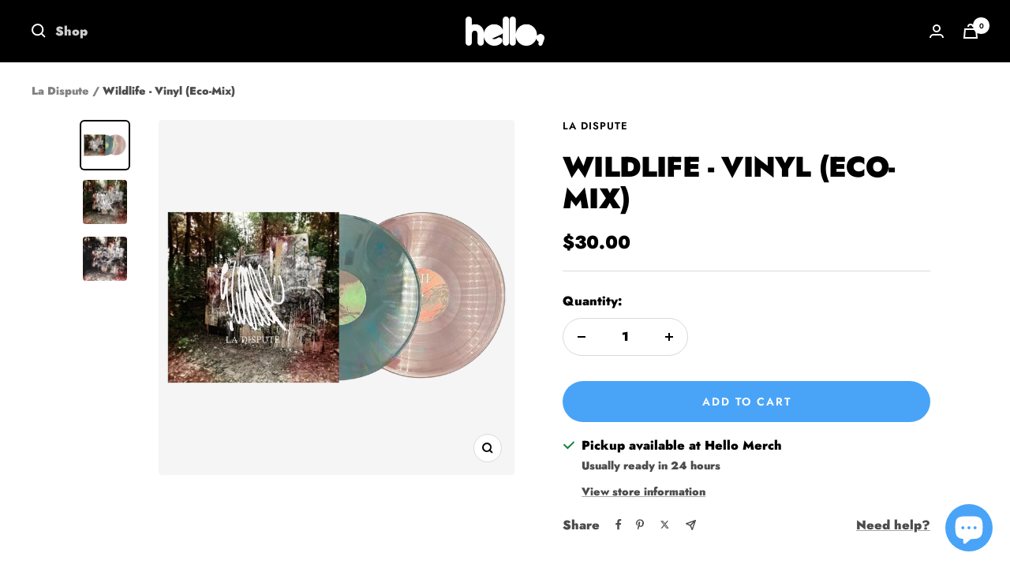

--- FILE ---
content_type: text/html; charset=utf-8
request_url: https://www.hellomerch.com/products/wildlife-vinyl-eco-mix
body_size: 74033
content:
<!doctype html><html class="no-js" lang="en" dir="ltr">
  <head>
    <script type="application/vnd.locksmith+json" data-locksmith>{"version":"v254","locked":false,"initialized":true,"scope":"product","access_granted":true,"access_denied":false,"requires_customer":false,"manual_lock":false,"remote_lock":false,"has_timeout":false,"remote_rendered":null,"hide_resource":false,"hide_links_to_resource":false,"transparent":true,"locks":{"all":[],"opened":[]},"keys":[],"keys_signature":"49f093948e9d9cee4653fb7bfdda91b60f40e5432a8b395f991ea5ef6c39bf31","state":{"template":"product","theme":123292680264,"product":"wildlife-vinyl-eco-mix","collection":null,"page":null,"blog":null,"article":null,"app":null},"now":1768874660,"path":"\/products\/wildlife-vinyl-eco-mix","locale_root_url":"\/","canonical_url":"https:\/\/www.hellomerch.com\/products\/wildlife-vinyl-eco-mix","customer_id":null,"customer_id_signature":"49f093948e9d9cee4653fb7bfdda91b60f40e5432a8b395f991ea5ef6c39bf31","cart":null}</script><script data-locksmith>!function(){undefined;!function(){var s=window.Locksmith={},e=document.querySelector('script[type="application/vnd.locksmith+json"]'),n=e&&e.innerHTML;if(s.state={},s.util={},s.loading=!1,n)try{s.state=JSON.parse(n)}catch(d){}if(document.addEventListener&&document.querySelector){var o,a,i,t=[76,79,67,75,83,77,73,84,72,49,49],c=function(){a=t.slice(0)},l="style",r=function(e){e&&27!==e.keyCode&&"click"!==e.type||(document.removeEventListener("keydown",r),document.removeEventListener("click",r),o&&document.body.removeChild(o),o=null)};c(),document.addEventListener("keyup",function(e){if(e.keyCode===a[0]){if(clearTimeout(i),a.shift(),0<a.length)return void(i=setTimeout(c,1e3));c(),r(),(o=document.createElement("div"))[l].width="50%",o[l].maxWidth="1000px",o[l].height="85%",o[l].border="1px rgba(0, 0, 0, 0.2) solid",o[l].background="rgba(255, 255, 255, 0.99)",o[l].borderRadius="4px",o[l].position="fixed",o[l].top="50%",o[l].left="50%",o[l].transform="translateY(-50%) translateX(-50%)",o[l].boxShadow="0 2px 5px rgba(0, 0, 0, 0.3), 0 0 100vh 100vw rgba(0, 0, 0, 0.5)",o[l].zIndex="2147483645";var t=document.createElement("textarea");t.value=JSON.stringify(JSON.parse(n),null,2),t[l].border="none",t[l].display="block",t[l].boxSizing="border-box",t[l].width="100%",t[l].height="100%",t[l].background="transparent",t[l].padding="22px",t[l].fontFamily="monospace",t[l].fontSize="14px",t[l].color="#333",t[l].resize="none",t[l].outline="none",t.readOnly=!0,o.appendChild(t),document.body.appendChild(o),t.addEventListener("click",function(e){e.stopImmediatePropagation()}),t.select(),document.addEventListener("keydown",r),document.addEventListener("click",r)}})}s.isEmbedded=-1!==window.location.search.indexOf("_ab=0&_fd=0&_sc=1"),s.path=s.state.path||window.location.pathname,s.basePath=s.state.locale_root_url.concat("/apps/locksmith").replace(/^\/\//,"/"),s.reloading=!1,s.util.console=window.console||{log:function(){},error:function(){}},s.util.makeUrl=function(e,t){var n,o=s.basePath+e,a=[],i=s.cache();for(n in i)a.push(n+"="+encodeURIComponent(i[n]));for(n in t)a.push(n+"="+encodeURIComponent(t[n]));return s.state.customer_id&&(a.push("customer_id="+encodeURIComponent(s.state.customer_id)),a.push("customer_id_signature="+encodeURIComponent(s.state.customer_id_signature))),o+=(-1===o.indexOf("?")?"?":"&")+a.join("&")},s._initializeCallbacks=[],s.on=function(e,t){if("initialize"!==e)throw'Locksmith.on() currently only supports the "initialize" event';s._initializeCallbacks.push(t)},s.initializeSession=function(e){if(!s.isEmbedded){var t=!1,n=!0,o=!0;(e=e||{}).silent&&(o=n=!(t=!0)),s.ping({silent:t,spinner:n,reload:o,callback:function(){s._initializeCallbacks.forEach(function(e){e()})}})}},s.cache=function(e){var t={};try{var n=function a(e){return(document.cookie.match("(^|; )"+e+"=([^;]*)")||0)[2]};t=JSON.parse(decodeURIComponent(n("locksmith-params")||"{}"))}catch(d){}if(e){for(var o in e)t[o]=e[o];document.cookie="locksmith-params=; expires=Thu, 01 Jan 1970 00:00:00 GMT; path=/",document.cookie="locksmith-params="+encodeURIComponent(JSON.stringify(t))+"; path=/"}return t},s.cache.cart=s.state.cart,s.cache.cartLastSaved=null,s.params=s.cache(),s.util.reload=function(){s.reloading=!0;try{window.location.href=window.location.href.replace(/#.*/,"")}catch(d){s.util.console.error("Preferred reload method failed",d),window.location.reload()}},s.cache.saveCart=function(e){if(!s.cache.cart||s.cache.cart===s.cache.cartLastSaved)return e?e():null;var t=s.cache.cartLastSaved;s.cache.cartLastSaved=s.cache.cart,fetch("/cart/update.js",{method:"POST",headers:{"Content-Type":"application/json",Accept:"application/json"},body:JSON.stringify({attributes:{locksmith:s.cache.cart}})}).then(function(e){if(!e.ok)throw new Error("Cart update failed: "+e.status);return e.json()}).then(function(){e&&e()})["catch"](function(e){if(s.cache.cartLastSaved=t,!s.reloading)throw e})},s.util.spinnerHTML='<style>body{background:#FFF}@keyframes spin{from{transform:rotate(0deg)}to{transform:rotate(360deg)}}#loading{display:flex;width:100%;height:50vh;color:#777;align-items:center;justify-content:center}#loading .spinner{display:block;animation:spin 600ms linear infinite;position:relative;width:50px;height:50px}#loading .spinner-ring{stroke:currentColor;stroke-dasharray:100%;stroke-width:2px;stroke-linecap:round;fill:none}</style><div id="loading"><div class="spinner"><svg width="100%" height="100%"><svg preserveAspectRatio="xMinYMin"><circle class="spinner-ring" cx="50%" cy="50%" r="45%"></circle></svg></svg></div></div>',s.util.clobberBody=function(e){document.body.innerHTML=e},s.util.clobberDocument=function(e){e.responseText&&(e=e.responseText),document.documentElement&&document.removeChild(document.documentElement);var t=document.open("text/html","replace");t.writeln(e),t.close(),setTimeout(function(){var e=t.querySelector("[autofocus]");e&&e.focus()},100)},s.util.serializeForm=function(e){if(e&&"FORM"===e.nodeName){var t,n,o={};for(t=e.elements.length-1;0<=t;t-=1)if(""!==e.elements[t].name)switch(e.elements[t].nodeName){case"INPUT":switch(e.elements[t].type){default:case"text":case"hidden":case"password":case"button":case"reset":case"submit":o[e.elements[t].name]=e.elements[t].value;break;case"checkbox":case"radio":e.elements[t].checked&&(o[e.elements[t].name]=e.elements[t].value);break;case"file":}break;case"TEXTAREA":o[e.elements[t].name]=e.elements[t].value;break;case"SELECT":switch(e.elements[t].type){case"select-one":o[e.elements[t].name]=e.elements[t].value;break;case"select-multiple":for(n=e.elements[t].options.length-1;0<=n;n-=1)e.elements[t].options[n].selected&&(o[e.elements[t].name]=e.elements[t].options[n].value)}break;case"BUTTON":switch(e.elements[t].type){case"reset":case"submit":case"button":o[e.elements[t].name]=e.elements[t].value}}return o}},s.util.on=function(e,i,s,t){t=t||document;var c="locksmith-"+e+i,n=function(e){var t=e.target,n=e.target.parentElement,o=t&&t.className&&(t.className.baseVal||t.className)||"",a=n&&n.className&&(n.className.baseVal||n.className)||"";("string"==typeof o&&-1!==o.split(/\s+/).indexOf(i)||"string"==typeof a&&-1!==a.split(/\s+/).indexOf(i))&&!e[c]&&(e[c]=!0,s(e))};t.attachEvent?t.attachEvent(e,n):t.addEventListener(e,n,!1)},s.util.enableActions=function(e){s.util.on("click","locksmith-action",function(e){e.preventDefault();var t=e.target;t.dataset.confirmWith&&!confirm(t.dataset.confirmWith)||(t.disabled=!0,t.innerText=t.dataset.disableWith,s.post("/action",t.dataset.locksmithParams,{spinner:!1,type:"text",success:function(e){(e=JSON.parse(e.responseText)).message&&alert(e.message),s.util.reload()}}))},e)},s.util.inject=function(e,t){var n=["data","locksmith","append"];if(-1!==t.indexOf(n.join("-"))){var o=document.createElement("div");o.innerHTML=t,e.appendChild(o)}else e.innerHTML=t;var a,i,s=e.querySelectorAll("script");for(i=0;i<s.length;++i){a=s[i];var c=document.createElement("script");if(a.type&&(c.type=a.type),a.src)c.src=a.src;else{var l=document.createTextNode(a.innerHTML);c.appendChild(l)}e.appendChild(c)}var r=e.querySelector("[autofocus]");r&&r.focus()},s.post=function(e,t,n){!1!==(n=n||{}).spinner&&s.util.clobberBody(s.util.spinnerHTML);var o={};n.container===document?(o.layout=1,n.success=function(e){s.util.clobberDocument(e)}):n.container&&(o.layout=0,n.success=function(e){var t=document.getElementById(n.container);s.util.inject(t,e),t.id===t.firstChild.id&&t.parentElement.replaceChild(t.firstChild,t)}),n.form_type&&(t.form_type=n.form_type),n.include_layout_classes!==undefined&&(t.include_layout_classes=n.include_layout_classes),n.lock_id!==undefined&&(t.lock_id=n.lock_id),s.loading=!0;var a=s.util.makeUrl(e,o),i="json"===n.type||"text"===n.type;fetch(a,{method:"POST",headers:{"Content-Type":"application/json",Accept:i?"application/json":"text/html"},body:JSON.stringify(t)}).then(function(e){if(!e.ok)throw new Error("Request failed: "+e.status);return e.text()}).then(function(e){var t=n.success||s.util.clobberDocument;t(i?{responseText:e}:e)})["catch"](function(e){if(!s.reloading)if("dashboard.weglot.com"!==window.location.host){if(!n.silent)throw alert("Something went wrong! Please refresh and try again."),e;console.error(e)}else console.error(e)})["finally"](function(){s.loading=!1})},s.postResource=function(e,t){e.path=s.path,e.search=window.location.search,e.state=s.state,e.passcode&&(e.passcode=e.passcode.trim()),e.email&&(e.email=e.email.trim()),e.state.cart=s.cache.cart,e.locksmith_json=s.jsonTag,e.locksmith_json_signature=s.jsonTagSignature,s.post("/resource",e,t)},s.ping=function(e){if(!s.isEmbedded){e=e||{};var t=function(){e.reload?s.util.reload():"function"==typeof e.callback&&e.callback()};s.post("/ping",{path:s.path,search:window.location.search,state:s.state},{spinner:!!e.spinner,silent:"undefined"==typeof e.silent||e.silent,type:"text",success:function(e){e&&e.responseText?((e=JSON.parse(e.responseText)).messages&&0<e.messages.length&&s.showMessages(e.messages),e.cart&&s.cache.cart!==e.cart?(s.cache.cart=e.cart,s.cache.saveCart(function(){t(),e.cart&&e.cart.match(/^.+:/)&&s.util.reload()})):t()):console.error("[Locksmith] Invalid result in ping callback:",e)}})}},s.timeoutMonitor=function(){var e=s.cache.cart;s.ping({callback:function(){e!==s.cache.cart||setTimeout(function(){s.timeoutMonitor()},6e4)}})},s.showMessages=function(e){var t=document.createElement("div");t.style.position="fixed",t.style.left=0,t.style.right=0,t.style.bottom="-50px",t.style.opacity=0,t.style.background="#191919",t.style.color="#ddd",t.style.transition="bottom 0.2s, opacity 0.2s",t.style.zIndex=999999,t.innerHTML="        <style>          .locksmith-ab .locksmith-b { display: none; }          .locksmith-ab.toggled .locksmith-b { display: flex; }          .locksmith-ab.toggled .locksmith-a { display: none; }          .locksmith-flex { display: flex; flex-wrap: wrap; justify-content: space-between; align-items: center; padding: 10px 20px; }          .locksmith-message + .locksmith-message { border-top: 1px #555 solid; }          .locksmith-message a { color: inherit; font-weight: bold; }          .locksmith-message a:hover { color: inherit; opacity: 0.8; }          a.locksmith-ab-toggle { font-weight: inherit; text-decoration: underline; }          .locksmith-text { flex-grow: 1; }          .locksmith-cta { flex-grow: 0; text-align: right; }          .locksmith-cta button { transform: scale(0.8); transform-origin: left; }          .locksmith-cta > * { display: block; }          .locksmith-cta > * + * { margin-top: 10px; }          .locksmith-message a.locksmith-close { flex-grow: 0; text-decoration: none; margin-left: 15px; font-size: 30px; font-family: monospace; display: block; padding: 2px 10px; }                    @media screen and (max-width: 600px) {            .locksmith-wide-only { display: none !important; }            .locksmith-flex { padding: 0 15px; }            .locksmith-flex > * { margin-top: 5px; margin-bottom: 5px; }            .locksmith-cta { text-align: left; }          }                    @media screen and (min-width: 601px) {            .locksmith-narrow-only { display: none !important; }          }        </style>      "+e.map(function(e){return'<div class="locksmith-message">'+e+"</div>"}).join(""),document.body.appendChild(t),document.body.style.position="relative",document.body.parentElement.style.paddingBottom=t.offsetHeight+"px",setTimeout(function(){t.style.bottom=0,t.style.opacity=1},50),s.util.on("click","locksmith-ab-toggle",function(e){e.preventDefault();for(var t=e.target.parentElement;-1===t.className.split(" ").indexOf("locksmith-ab");)t=t.parentElement;-1!==t.className.split(" ").indexOf("toggled")?t.className=t.className.replace("toggled",""):t.className=t.className+" toggled"}),s.util.enableActions(t)}}()}();</script>
      <script data-locksmith>Locksmith.cache.cart=null</script>

  <script data-locksmith>Locksmith.jsonTag="{\"version\":\"v254\",\"locked\":false,\"initialized\":true,\"scope\":\"product\",\"access_granted\":true,\"access_denied\":false,\"requires_customer\":false,\"manual_lock\":false,\"remote_lock\":false,\"has_timeout\":false,\"remote_rendered\":null,\"hide_resource\":false,\"hide_links_to_resource\":false,\"transparent\":true,\"locks\":{\"all\":[],\"opened\":[]},\"keys\":[],\"keys_signature\":\"49f093948e9d9cee4653fb7bfdda91b60f40e5432a8b395f991ea5ef6c39bf31\",\"state\":{\"template\":\"product\",\"theme\":123292680264,\"product\":\"wildlife-vinyl-eco-mix\",\"collection\":null,\"page\":null,\"blog\":null,\"article\":null,\"app\":null},\"now\":1768874660,\"path\":\"\\\/products\\\/wildlife-vinyl-eco-mix\",\"locale_root_url\":\"\\\/\",\"canonical_url\":\"https:\\\/\\\/www.hellomerch.com\\\/products\\\/wildlife-vinyl-eco-mix\",\"customer_id\":null,\"customer_id_signature\":\"49f093948e9d9cee4653fb7bfdda91b60f40e5432a8b395f991ea5ef6c39bf31\",\"cart\":null}";Locksmith.jsonTagSignature="68d834746f0e5fdb203ac7d1197b58c60a752e3c33e029a70996819470348ea3"</script>
    <meta charset="utf-8">
    <meta name="viewport" content="width=device-width, initial-scale=1.0, height=device-height, minimum-scale=1.0, maximum-scale=1.0">
    <meta name="theme-color" content="#000000">

    <title>La Dispute - Wildlife - Vinyl (Eco-Mix)</title><meta name="description" content="12&quot; Eco-Mix Double LP Vinyl includes a Digital Download card!*Eco-Mix vinyl production uses leftover vinyl that&#39;s already in the factory, meaning each record is different and the colour is completely random. Tracklist:01. &quot;a Departure&quot;02. &quot;Harder Harmonies&quot;03. &quot;St. Paul Missionary Baptist Church Blues&quot;04. &quot;Edit Your Ho">
<link rel="canonical" href="https://www.hellomerch.com/products/wildlife-vinyl-eco-mix"><link rel="shortcut icon" href="//www.hellomerch.com/cdn/shop/files/fav_96x96.png?v=1614715737" type="image/png"><link rel="preconnect" href="https://cdn.shopify.com">
    <link rel="dns-prefetch" href="https://productreviews.shopifycdn.com">
    <link rel="dns-prefetch" href="https://www.google-analytics.com"><link rel="preconnect" href="https://fonts.shopifycdn.com" crossorigin><link rel="preload" as="style" href="//www.hellomerch.com/cdn/shop/t/66/assets/theme.css?v=161421843392821617431752211765">
    <link rel="preload" as="script" href="//www.hellomerch.com/cdn/shop/t/66/assets/vendor.js?v=32643890569905814191710540738">
    <link rel="preload" as="script" href="//www.hellomerch.com/cdn/shop/t/66/assets/theme.js?v=145249827928486179171759723157"><link rel="preload" as="fetch" href="/products/wildlife-vinyl-eco-mix.js" crossorigin><link rel="preload" as="script" href="//www.hellomerch.com/cdn/shop/t/66/assets/flickity.js?v=176646718982628074891710540738"><meta property="og:type" content="product">
<meta property="og:title" content="Wildlife - Vinyl (Eco-Mix)">
<meta property="product:price:amount" content="30.00">
  <meta property="product:price:currency" content="USD"><meta property="og:image" content="http://www.hellomerch.com/cdn/shop/files/wildlifevinyl.png?v=1768407268">
<meta property="og:image:secure_url" content="https://www.hellomerch.com/cdn/shop/files/wildlifevinyl.png?v=1768407268">
<meta property="og:image:width" content="1024">
  <meta property="og:image:height" content="1024"><meta property="og:description" content="12&quot; Eco-Mix Double LP Vinyl includes a Digital Download card!*Eco-Mix vinyl production uses leftover vinyl that&#39;s already in the factory, meaning each record is different and the colour is completely random. Tracklist:01. &quot;a Departure&quot;02. &quot;Harder Harmonies&quot;03. &quot;St. Paul Missionary Baptist Church Blues&quot;04. &quot;Edit Your Ho">
<meta property="og:url" content="https://www.hellomerch.com/products/wildlife-vinyl-eco-mix">
<meta property="og:site_name" content="Hello Merch"><meta name="twitter:card" content="summary"><meta name="twitter:title" content="Wildlife - Vinyl (Eco-Mix)">
<meta name="twitter:description" content="12&quot; Eco-Mix Double LP Vinyl includes a Digital Download card!*Eco-Mix vinyl production uses leftover vinyl that&#39;s already in the factory, meaning each record is different and the colour is completely random.
Tracklist:01. &quot;a Departure&quot;02. &quot;Harder Harmonies&quot;03. &quot;St. Paul Missionary Baptist Church Blues&quot;04. &quot;Edit Your Hometown&quot;05. &quot;a Letter06. &quot;Safer in the Forest/Love Song for Poor Michigan&quot;07. &quot;The Most Beautiful Bitter Fruit&quot;08. &quot;a Poem&quot;09. &quot;King Park&quot;10. &quot;Edward Benz, 27 Times&quot;11. &quot;I See Everything&quot;12. &quot;a Broken Jar13. &quot;all our bruised bodies and the...&quot;14. &quot;You and I in Unison&quot;">
<meta name="twitter:image" content="https://www.hellomerch.com/cdn/shop/files/wildlifevinyl_1200x1200_crop_center.png?v=1768407268">
<meta name="twitter:image:alt" content="">
    
  <script type="application/ld+json">
  {
    "@context": "https://schema.org",
    "@type": "Product",
    "productID": 6770834374728,
    "offers": [{
          "@type": "Offer",
          "name": "Default Title",
          "availability":"https://schema.org/InStock",
          "price": 30.0,
          "priceCurrency": "USD",
          "priceValidUntil": "2026-01-29","sku": "LD-WILDLIFE-ECOMIX-LP-73-097-D",
            "mpn": "M30603111806044",
          "url": "/products/wildlife-vinyl-eco-mix?variant=39978538795080"
        }
],"brand": {
      "@type": "Brand",
      "name": "La Dispute"
    },
    "name": "Wildlife - Vinyl (Eco-Mix)",
    "description": "12\" Eco-Mix Double LP Vinyl includes a Digital Download card!*Eco-Mix vinyl production uses leftover vinyl that's already in the factory, meaning each record is different and the colour is completely random.\nTracklist:01. \"a Departure\"02. \"Harder Harmonies\"03. \"St. Paul Missionary Baptist Church Blues\"04. \"Edit Your Hometown\"05. \"a Letter06. \"Safer in the Forest\/Love Song for Poor Michigan\"07. \"The Most Beautiful Bitter Fruit\"08. \"a Poem\"09. \"King Park\"10. \"Edward Benz, 27 Times\"11. \"I See Everything\"12. \"a Broken Jar13. \"all our bruised bodies and the...\"14. \"You and I in Unison\"",
    "category": "Vinyl",
    "url": "/products/wildlife-vinyl-eco-mix",
    "sku": "LD-WILDLIFE-ECOMIX-LP-73-097-D",
    "image": {
      "@type": "ImageObject",
      "url": "https://www.hellomerch.com/cdn/shop/files/wildlifevinyl.png?v=1768407268&width=1024",
      "image": "https://www.hellomerch.com/cdn/shop/files/wildlifevinyl.png?v=1768407268&width=1024",
      "name": "",
      "width": "1024",
      "height": "1024"
    }
  }
  </script>



  <script type="application/ld+json">
  {
    "@context": "https://schema.org",
    "@type": "BreadcrumbList",
  "itemListElement": [{
      "@type": "ListItem",
      "position": 1,
      "name": "Home",
      "item": "https://www.hellomerch.com"
    },{
          "@type": "ListItem",
          "position": 2,
          "name": "Wildlife - Vinyl (Eco-Mix)",
          "item": "https://www.hellomerch.com/products/wildlife-vinyl-eco-mix"
        }]
  }
  </script>


    <link rel="preload" href="//www.hellomerch.com/cdn/fonts/jost/jost_n9.cd269fa9adcae864ab1df15826ceb2fd310a3d4a.woff2" as="font" type="font/woff2" crossorigin><link rel="preload" href="//www.hellomerch.com/cdn/fonts/jost/jost_n9.cd269fa9adcae864ab1df15826ceb2fd310a3d4a.woff2" as="font" type="font/woff2" crossorigin><style>
  /* Typography (heading) */
  @font-face {
  font-family: Jost;
  font-weight: 900;
  font-style: normal;
  font-display: swap;
  src: url("//www.hellomerch.com/cdn/fonts/jost/jost_n9.cd269fa9adcae864ab1df15826ceb2fd310a3d4a.woff2") format("woff2"),
       url("//www.hellomerch.com/cdn/fonts/jost/jost_n9.fd15e8012129a3f22bd292bf1f8b87a15f894bd5.woff") format("woff");
}

@font-face {
  font-family: Jost;
  font-weight: 900;
  font-style: italic;
  font-display: swap;
  src: url("//www.hellomerch.com/cdn/fonts/jost/jost_i9.3941bc20c8f9c90d77754a7e7be88c3535a78aee.woff2") format("woff2"),
       url("//www.hellomerch.com/cdn/fonts/jost/jost_i9.5024ac18628c0cf54c1d7bb7af18af95d9fa0ef9.woff") format("woff");
}

/* Typography (body) */
  @font-face {
  font-family: Jost;
  font-weight: 900;
  font-style: normal;
  font-display: swap;
  src: url("//www.hellomerch.com/cdn/fonts/jost/jost_n9.cd269fa9adcae864ab1df15826ceb2fd310a3d4a.woff2") format("woff2"),
       url("//www.hellomerch.com/cdn/fonts/jost/jost_n9.fd15e8012129a3f22bd292bf1f8b87a15f894bd5.woff") format("woff");
}

@font-face {
  font-family: Jost;
  font-weight: 900;
  font-style: italic;
  font-display: swap;
  src: url("//www.hellomerch.com/cdn/fonts/jost/jost_i9.3941bc20c8f9c90d77754a7e7be88c3535a78aee.woff2") format("woff2"),
       url("//www.hellomerch.com/cdn/fonts/jost/jost_i9.5024ac18628c0cf54c1d7bb7af18af95d9fa0ef9.woff") format("woff");
}

@font-face {
  font-family: Jost;
  font-weight: 600;
  font-style: normal;
  font-display: swap;
  src: url("//www.hellomerch.com/cdn/fonts/jost/jost_n6.ec1178db7a7515114a2d84e3dd680832b7af8b99.woff2") format("woff2"),
       url("//www.hellomerch.com/cdn/fonts/jost/jost_n6.b1178bb6bdd3979fef38e103a3816f6980aeaff9.woff") format("woff");
}

@font-face {
  font-family: Jost;
  font-weight: 600;
  font-style: italic;
  font-display: swap;
  src: url("//www.hellomerch.com/cdn/fonts/jost/jost_i6.9af7e5f39e3a108c08f24047a4276332d9d7b85e.woff2") format("woff2"),
       url("//www.hellomerch.com/cdn/fonts/jost/jost_i6.2bf310262638f998ed206777ce0b9a3b98b6fe92.woff") format("woff");
}

:root {--heading-color: 0, 0, 0;
    --text-color: 0, 0, 0;
    --background: 255, 255, 255;
    --secondary-background: 245, 245, 245;
    --border-color: 217, 217, 217;
    --border-color-darker: 153, 153, 153;
    --success-color: 64, 239, 153;
    --success-background: 217, 252, 235;
    --error-color: 244, 84, 84;
    --error-background: 254, 243, 243;
    --primary-button-background: 73, 164, 248;
    --primary-button-text-color: 255, 255, 255;
    --secondary-button-background: 73, 164, 248;
    --secondary-button-text-color: 255, 255, 255;
    --product-star-rating: 246, 164, 41;
    --product-on-sale-accent: 222, 42, 42;
    --product-sold-out-accent: 111, 113, 155;
    --product-custom-label-background: 64, 93, 230;
    --product-custom-label-text-color: 255, 255, 255;
    --product-custom-label-2-background: 243, 255, 52;
    --product-custom-label-2-text-color: 0, 0, 0;
    --product-low-stock-text-color: 222, 42, 42;
    --product-in-stock-text-color: 46, 158, 123;
    --loading-bar-background: 0, 0, 0;

    /* We duplicate some "base" colors as root colors, which is useful to use on drawer elements or popover without. Those should not be overridden to avoid issues */
    --root-heading-color: 0, 0, 0;
    --root-text-color: 0, 0, 0;
    --root-background: 255, 255, 255;
    --root-border-color: 217, 217, 217;
    --root-primary-button-background: 73, 164, 248;
    --root-primary-button-text-color: 255, 255, 255;

    --base-font-size: 16px;
    --heading-font-family: Jost, sans-serif;
    --heading-font-weight: 900;
    --heading-font-style: normal;
    --heading-text-transform: uppercase;
    --text-font-family: Jost, sans-serif;
    --text-font-weight: 900;
    --text-font-style: normal;
    --text-font-bold-weight: 600;

    /* Typography (font size) */
    --heading-xxsmall-font-size: 11px;
    --heading-xsmall-font-size: 11px;
    --heading-small-font-size: 12px;
    --heading-large-font-size: 36px;
    --heading-h1-font-size: 36px;
    --heading-h2-font-size: 30px;
    --heading-h3-font-size: 26px;
    --heading-h4-font-size: 24px;
    --heading-h5-font-size: 20px;
    --heading-h6-font-size: 16px;

    /* Control the look and feel of the theme by changing radius of various elements */
    --button-border-radius: 30px;
    --block-border-radius: 8px;
    --block-border-radius-reduced: 4px;
    --color-swatch-border-radius: 0px;

    /* Button size */
    --button-height: 48px;
    --button-small-height: 40px;

    /* Form related */
    --form-input-field-height: 48px;
    --form-input-gap: 16px;
    --form-submit-margin: 24px;

    /* Product listing related variables */
    --product-list-block-spacing: 32px;

    /* Video related */
    --play-button-background: 255, 255, 255;
    --play-button-arrow: 0, 0, 0;

    /* RTL support */
    --transform-logical-flip: 1;
    --transform-origin-start: left;
    --transform-origin-end: right;

    /* Other */
    --zoom-cursor-svg-url: url(//www.hellomerch.com/cdn/shop/t/66/assets/zoom-cursor.svg?v=149986077658396096291759722597);
    --arrow-right-svg-url: url(//www.hellomerch.com/cdn/shop/t/66/assets/arrow-right.svg?v=70871338000329279091710540738);
    --arrow-left-svg-url: url(//www.hellomerch.com/cdn/shop/t/66/assets/arrow-left.svg?v=176537643540911574551710540738);

    /* Some useful variables that we can reuse in our CSS. Some explanation are needed for some of them:
       - container-max-width-minus-gutters: represents the container max width without the edge gutters
       - container-outer-width: considering the screen width, represent all the space outside the container
       - container-outer-margin: same as container-outer-width but get set to 0 inside a container
       - container-inner-width: the effective space inside the container (minus gutters)
       - grid-column-width: represents the width of a single column of the grid
       - vertical-breather: this is a variable that defines the global "spacing" between sections, and inside the section
                            to create some "breath" and minimum spacing
     */
    --container-max-width: 1600px;
    --container-gutter: 24px;
    --container-max-width-minus-gutters: calc(var(--container-max-width) - (var(--container-gutter)) * 2);
    --container-outer-width: max(calc((100vw - var(--container-max-width-minus-gutters)) / 2), var(--container-gutter));
    --container-outer-margin: var(--container-outer-width);
    --container-inner-width: calc(100vw - var(--container-outer-width) * 2);

    --grid-column-count: 10;
    --grid-gap: 24px;
    --grid-column-width: calc((100vw - var(--container-outer-width) * 2 - var(--grid-gap) * (var(--grid-column-count) - 1)) / var(--grid-column-count));

    --vertical-breather: 48px;
    --vertical-breather-tight: 48px;

    /* Shopify related variables */
    --payment-terms-background-color: #ffffff;
  }

  @media screen and (min-width: 741px) {
    :root {
      --container-gutter: 40px;
      --grid-column-count: 20;
      --vertical-breather: 64px;
      --vertical-breather-tight: 64px;

      /* Typography (font size) */
      --heading-xsmall-font-size: 12px;
      --heading-small-font-size: 13px;
      --heading-large-font-size: 52px;
      --heading-h1-font-size: 48px;
      --heading-h2-font-size: 38px;
      --heading-h3-font-size: 32px;
      --heading-h4-font-size: 24px;
      --heading-h5-font-size: 20px;
      --heading-h6-font-size: 18px;

      /* Form related */
      --form-input-field-height: 52px;
      --form-submit-margin: 32px;

      /* Button size */
      --button-height: 52px;
      --button-small-height: 44px;
    }
  }

  @media screen and (min-width: 1200px) {
    :root {
      --vertical-breather: 80px;
      --vertical-breather-tight: 64px;
      --product-list-block-spacing: 48px;

      /* Typography */
      --heading-large-font-size: 64px;
      --heading-h1-font-size: 56px;
      --heading-h2-font-size: 48px;
      --heading-h3-font-size: 36px;
      --heading-h4-font-size: 30px;
      --heading-h5-font-size: 24px;
      --heading-h6-font-size: 18px;
    }
  }

  @media screen and (min-width: 1600px) {
    :root {
      --vertical-breather: 90px;
      --vertical-breather-tight: 64px;
    }
  }
</style>
    <script>
  // This allows to expose several variables to the global scope, to be used in scripts
  window.themeVariables = {
    settings: {
      direction: "ltr",
      pageType: "product",
      cartCount: 0,
      moneyFormat: "${{amount}}",
      moneyWithCurrencyFormat: "${{amount}} USD",
      showVendor: true,
      discountMode: "saving",
      currencyCodeEnabled: false,
      cartType: "drawer",
      cartCurrency: "USD",
      mobileZoomFactor: 2.5
    },

    routes: {
      host: "www.hellomerch.com",
      rootUrl: "\/",
      rootUrlWithoutSlash: '',
      cartUrl: "\/cart",
      cartAddUrl: "\/cart\/add",
      cartChangeUrl: "\/cart\/change",
      searchUrl: "\/search",
      predictiveSearchUrl: "\/search\/suggest",
      productRecommendationsUrl: "\/recommendations\/products"
    },

    strings: {
      accessibilityDelete: "Delete",
      accessibilityClose: "Close",
      collectionSoldOut: "Sold out",
      collectionDiscount: "Save @savings@",
      productSalePrice: "Sale price",
      productRegularPrice: "Regular price",
      productFormUnavailable: "Unavailable",
      productFormSoldOut: "Sold out",
      productFormPreOrder: "Pre-order",
      productFormAddToCart: "Add to cart",
      searchNoResults: "No results could be found.",
      searchNewSearch: "New search",
      searchProducts: "Products",
      searchArticles: "Journal",
      searchPages: "Pages",
      searchCollections: "Stores",
      cartViewCart: "View cart",
      cartItemAdded: "Item added to your cart!",
      cartItemAddedShort: "Added to your cart!",
      cartAddOrderNote: "Add order note",
      cartEditOrderNote: "Edit order note",
      shippingEstimatorNoResults: "Sorry, we do not ship to your address.",
      shippingEstimatorOneResult: "There is one shipping rate for your address:",
      shippingEstimatorMultipleResults: "There are several shipping rates for your address:",
      shippingEstimatorError: "One or more error occurred while retrieving shipping rates:"
    },

    libs: {
      flickity: "\/\/www.hellomerch.com\/cdn\/shop\/t\/66\/assets\/flickity.js?v=176646718982628074891710540738",
      photoswipe: "\/\/www.hellomerch.com\/cdn\/shop\/t\/66\/assets\/photoswipe.js?v=132268647426145925301710540738",
      qrCode: "\/\/www.hellomerch.com\/cdn\/shopifycloud\/storefront\/assets\/themes_support\/vendor\/qrcode-3f2b403b.js"
    },

    breakpoints: {
      phone: 'screen and (max-width: 740px)',
      tablet: 'screen and (min-width: 741px) and (max-width: 999px)',
      tabletAndUp: 'screen and (min-width: 741px)',
      pocket: 'screen and (max-width: 999px)',
      lap: 'screen and (min-width: 1000px) and (max-width: 1199px)',
      lapAndUp: 'screen and (min-width: 1000px)',
      desktop: 'screen and (min-width: 1200px)',
      wide: 'screen and (min-width: 1400px)'
    }
  };

  window.addEventListener('pageshow', async () => {
    const cartContent = await (await fetch(`${window.themeVariables.routes.cartUrl}.js`, {cache: 'reload'})).json();
    document.documentElement.dispatchEvent(new CustomEvent('cart:refresh', {detail: {cart: cartContent}}));
  });

  if ('noModule' in HTMLScriptElement.prototype) {
    // Old browsers (like IE) that does not support module will be considered as if not executing JS at all
    document.documentElement.className = document.documentElement.className.replace('no-js', 'js');

    requestAnimationFrame(() => {
      const viewportHeight = (window.visualViewport ? window.visualViewport.height : document.documentElement.clientHeight);
      document.documentElement.style.setProperty('--window-height',viewportHeight + 'px');
    });
  }// We save the product ID in local storage to be eventually used for recently viewed section
    try {
      const items = JSON.parse(localStorage.getItem('theme:recently-viewed-products') || '[]');

      // We check if the current product already exists, and if it does not, we add it at the start
      if (!items.includes(6770834374728)) {
        items.unshift(6770834374728);
      }

      localStorage.setItem('theme:recently-viewed-products', JSON.stringify(items.slice(0, 20)));
    } catch (e) {
      // Safari in private mode does not allow setting item, we silently fail
    }</script>

    <link rel="stylesheet" href="//www.hellomerch.com/cdn/shop/t/66/assets/theme.css?v=161421843392821617431752211765">

    <script src="//www.hellomerch.com/cdn/shop/t/66/assets/vendor.js?v=32643890569905814191710540738" defer></script>
    <script src="//www.hellomerch.com/cdn/shop/t/66/assets/theme.js?v=145249827928486179171759723157" defer></script>
    <script src="//www.hellomerch.com/cdn/shop/t/66/assets/custom.js?v=167639537848865775061710540738" defer></script>

    <script>window.performance && window.performance.mark && window.performance.mark('shopify.content_for_header.start');</script><meta name="google-site-verification" content="uapKuuAa7bnlWWfKFxj59raFlAILl98QfeiNeo4mIUU">
<meta name="google-site-verification" content="uapKuuAa7bnlWWfKFxj59raFlAILl98QfeiNeo4mIUU">
<meta name="google-site-verification" content="8lirIOw3TzH6eDVFYboTLBIMkkhZr6wZ3vMurXOlry8">
<meta name="facebook-domain-verification" content="ml8jqp6o497a3u8k1k9x2a4hnojo0h">
<meta id="shopify-digital-wallet" name="shopify-digital-wallet" content="/152602/digital_wallets/dialog">
<meta name="shopify-checkout-api-token" content="c4a8e2aa25f180a46f460660334672da">
<link rel="alternate" type="application/json+oembed" href="https://www.hellomerch.com/products/wildlife-vinyl-eco-mix.oembed">
<script async="async" src="/checkouts/internal/preloads.js?locale=en-US"></script>
<link rel="preconnect" href="https://shop.app" crossorigin="anonymous">
<script async="async" src="https://shop.app/checkouts/internal/preloads.js?locale=en-US&shop_id=152602" crossorigin="anonymous"></script>
<script id="apple-pay-shop-capabilities" type="application/json">{"shopId":152602,"countryCode":"US","currencyCode":"USD","merchantCapabilities":["supports3DS"],"merchantId":"gid:\/\/shopify\/Shop\/152602","merchantName":"Hello Merch","requiredBillingContactFields":["postalAddress","email","phone"],"requiredShippingContactFields":["postalAddress","email","phone"],"shippingType":"shipping","supportedNetworks":["visa","masterCard","amex","discover","elo","jcb"],"total":{"type":"pending","label":"Hello Merch","amount":"1.00"},"shopifyPaymentsEnabled":true,"supportsSubscriptions":true}</script>
<script id="shopify-features" type="application/json">{"accessToken":"c4a8e2aa25f180a46f460660334672da","betas":["rich-media-storefront-analytics"],"domain":"www.hellomerch.com","predictiveSearch":true,"shopId":152602,"locale":"en"}</script>
<script>var Shopify = Shopify || {};
Shopify.shop = "hellomerch.myshopify.com";
Shopify.locale = "en";
Shopify.currency = {"active":"USD","rate":"1.0"};
Shopify.country = "US";
Shopify.theme = {"name":"Hello Merch 2023 (👽) | Final - 6.11.25","id":123292680264,"schema_name":"Focal","schema_version":"10.1.3","theme_store_id":714,"role":"main"};
Shopify.theme.handle = "null";
Shopify.theme.style = {"id":null,"handle":null};
Shopify.cdnHost = "www.hellomerch.com/cdn";
Shopify.routes = Shopify.routes || {};
Shopify.routes.root = "/";</script>
<script type="module">!function(o){(o.Shopify=o.Shopify||{}).modules=!0}(window);</script>
<script>!function(o){function n(){var o=[];function n(){o.push(Array.prototype.slice.apply(arguments))}return n.q=o,n}var t=o.Shopify=o.Shopify||{};t.loadFeatures=n(),t.autoloadFeatures=n()}(window);</script>
<script>
  window.ShopifyPay = window.ShopifyPay || {};
  window.ShopifyPay.apiHost = "shop.app\/pay";
  window.ShopifyPay.redirectState = null;
</script>
<script id="shop-js-analytics" type="application/json">{"pageType":"product"}</script>
<script defer="defer" async type="module" src="//www.hellomerch.com/cdn/shopifycloud/shop-js/modules/v2/client.init-shop-cart-sync_BApSsMSl.en.esm.js"></script>
<script defer="defer" async type="module" src="//www.hellomerch.com/cdn/shopifycloud/shop-js/modules/v2/chunk.common_CBoos6YZ.esm.js"></script>
<script type="module">
  await import("//www.hellomerch.com/cdn/shopifycloud/shop-js/modules/v2/client.init-shop-cart-sync_BApSsMSl.en.esm.js");
await import("//www.hellomerch.com/cdn/shopifycloud/shop-js/modules/v2/chunk.common_CBoos6YZ.esm.js");

  window.Shopify.SignInWithShop?.initShopCartSync?.({"fedCMEnabled":true,"windoidEnabled":true});

</script>
<script>
  window.Shopify = window.Shopify || {};
  if (!window.Shopify.featureAssets) window.Shopify.featureAssets = {};
  window.Shopify.featureAssets['shop-js'] = {"shop-cart-sync":["modules/v2/client.shop-cart-sync_DJczDl9f.en.esm.js","modules/v2/chunk.common_CBoos6YZ.esm.js"],"init-fed-cm":["modules/v2/client.init-fed-cm_BzwGC0Wi.en.esm.js","modules/v2/chunk.common_CBoos6YZ.esm.js"],"init-windoid":["modules/v2/client.init-windoid_BS26ThXS.en.esm.js","modules/v2/chunk.common_CBoos6YZ.esm.js"],"shop-cash-offers":["modules/v2/client.shop-cash-offers_DthCPNIO.en.esm.js","modules/v2/chunk.common_CBoos6YZ.esm.js","modules/v2/chunk.modal_Bu1hFZFC.esm.js"],"shop-button":["modules/v2/client.shop-button_D_JX508o.en.esm.js","modules/v2/chunk.common_CBoos6YZ.esm.js"],"init-shop-email-lookup-coordinator":["modules/v2/client.init-shop-email-lookup-coordinator_DFwWcvrS.en.esm.js","modules/v2/chunk.common_CBoos6YZ.esm.js"],"shop-toast-manager":["modules/v2/client.shop-toast-manager_tEhgP2F9.en.esm.js","modules/v2/chunk.common_CBoos6YZ.esm.js"],"shop-login-button":["modules/v2/client.shop-login-button_DwLgFT0K.en.esm.js","modules/v2/chunk.common_CBoos6YZ.esm.js","modules/v2/chunk.modal_Bu1hFZFC.esm.js"],"avatar":["modules/v2/client.avatar_BTnouDA3.en.esm.js"],"init-shop-cart-sync":["modules/v2/client.init-shop-cart-sync_BApSsMSl.en.esm.js","modules/v2/chunk.common_CBoos6YZ.esm.js"],"pay-button":["modules/v2/client.pay-button_BuNmcIr_.en.esm.js","modules/v2/chunk.common_CBoos6YZ.esm.js"],"init-shop-for-new-customer-accounts":["modules/v2/client.init-shop-for-new-customer-accounts_DrjXSI53.en.esm.js","modules/v2/client.shop-login-button_DwLgFT0K.en.esm.js","modules/v2/chunk.common_CBoos6YZ.esm.js","modules/v2/chunk.modal_Bu1hFZFC.esm.js"],"init-customer-accounts-sign-up":["modules/v2/client.init-customer-accounts-sign-up_TlVCiykN.en.esm.js","modules/v2/client.shop-login-button_DwLgFT0K.en.esm.js","modules/v2/chunk.common_CBoos6YZ.esm.js","modules/v2/chunk.modal_Bu1hFZFC.esm.js"],"shop-follow-button":["modules/v2/client.shop-follow-button_C5D3XtBb.en.esm.js","modules/v2/chunk.common_CBoos6YZ.esm.js","modules/v2/chunk.modal_Bu1hFZFC.esm.js"],"checkout-modal":["modules/v2/client.checkout-modal_8TC_1FUY.en.esm.js","modules/v2/chunk.common_CBoos6YZ.esm.js","modules/v2/chunk.modal_Bu1hFZFC.esm.js"],"init-customer-accounts":["modules/v2/client.init-customer-accounts_C0Oh2ljF.en.esm.js","modules/v2/client.shop-login-button_DwLgFT0K.en.esm.js","modules/v2/chunk.common_CBoos6YZ.esm.js","modules/v2/chunk.modal_Bu1hFZFC.esm.js"],"lead-capture":["modules/v2/client.lead-capture_Cq0gfm7I.en.esm.js","modules/v2/chunk.common_CBoos6YZ.esm.js","modules/v2/chunk.modal_Bu1hFZFC.esm.js"],"shop-login":["modules/v2/client.shop-login_BmtnoEUo.en.esm.js","modules/v2/chunk.common_CBoos6YZ.esm.js","modules/v2/chunk.modal_Bu1hFZFC.esm.js"],"payment-terms":["modules/v2/client.payment-terms_BHOWV7U_.en.esm.js","modules/v2/chunk.common_CBoos6YZ.esm.js","modules/v2/chunk.modal_Bu1hFZFC.esm.js"]};
</script>
<script>(function() {
  var isLoaded = false;
  function asyncLoad() {
    if (isLoaded) return;
    isLoaded = true;
    var urls = ["https:\/\/upsells.boldapps.net\/v2_ui\/js\/UpsellTracker.js?shop=hellomerch.myshopify.com","https:\/\/upsells.boldapps.net\/v2_ui\/js\/upsell.js?shop=hellomerch.myshopify.com","https:\/\/chimpstatic.com\/mcjs-connected\/js\/users\/63443fc1d86b53fd53c28ff22\/e8d3b3ea5959dac16e50520f1.js?shop=hellomerch.myshopify.com","https:\/\/cdn.shopify.com\/s\/files\/1\/0015\/2602\/t\/50\/assets\/globo.formbuilder.init.js?v=1636959676\u0026shop=hellomerch.myshopify.com","https:\/\/advanced-payment-icons.kalis.no\/shop\/hellomerch.myshopify.com\/script\/hellomerch.myshopify.com.js?ver=20240311192556_303538\u0026shop=hellomerch.myshopify.com","https:\/\/cdn.autoketing.org\/sdk-cdn\/recommended\/dist\/top-pin-embed.js?t=1710270858392282001\u0026shop=hellomerch.myshopify.com","https:\/\/sdk.postscript.io\/sdk-script-loader.bundle.js?shopId=349917\u0026shop=hellomerch.myshopify.com","\/\/backinstock.useamp.com\/widget\/3002_1767153202.js?category=bis\u0026v=6\u0026shop=hellomerch.myshopify.com"];
    for (var i = 0; i < urls.length; i++) {
      var s = document.createElement('script');
      s.type = 'text/javascript';
      s.async = true;
      s.src = urls[i];
      var x = document.getElementsByTagName('script')[0];
      x.parentNode.insertBefore(s, x);
    }
  };
  if(window.attachEvent) {
    window.attachEvent('onload', asyncLoad);
  } else {
    window.addEventListener('load', asyncLoad, false);
  }
})();</script>
<script id="__st">var __st={"a":152602,"offset":-25200,"reqid":"997e762f-85ab-4147-9718-a6c5ab2235bb-1768874660","pageurl":"www.hellomerch.com\/products\/wildlife-vinyl-eco-mix","u":"d6a575747963","p":"product","rtyp":"product","rid":6770834374728};</script>
<script>window.ShopifyPaypalV4VisibilityTracking = true;</script>
<script id="captcha-bootstrap">!function(){'use strict';const t='contact',e='account',n='new_comment',o=[[t,t],['blogs',n],['comments',n],[t,'customer']],c=[[e,'customer_login'],[e,'guest_login'],[e,'recover_customer_password'],[e,'create_customer']],r=t=>t.map((([t,e])=>`form[action*='/${t}']:not([data-nocaptcha='true']) input[name='form_type'][value='${e}']`)).join(','),a=t=>()=>t?[...document.querySelectorAll(t)].map((t=>t.form)):[];function s(){const t=[...o],e=r(t);return a(e)}const i='password',u='form_key',d=['recaptcha-v3-token','g-recaptcha-response','h-captcha-response',i],f=()=>{try{return window.sessionStorage}catch{return}},m='__shopify_v',_=t=>t.elements[u];function p(t,e,n=!1){try{const o=window.sessionStorage,c=JSON.parse(o.getItem(e)),{data:r}=function(t){const{data:e,action:n}=t;return t[m]||n?{data:e,action:n}:{data:t,action:n}}(c);for(const[e,n]of Object.entries(r))t.elements[e]&&(t.elements[e].value=n);n&&o.removeItem(e)}catch(o){console.error('form repopulation failed',{error:o})}}const l='form_type',E='cptcha';function T(t){t.dataset[E]=!0}const w=window,h=w.document,L='Shopify',v='ce_forms',y='captcha';let A=!1;((t,e)=>{const n=(g='f06e6c50-85a8-45c8-87d0-21a2b65856fe',I='https://cdn.shopify.com/shopifycloud/storefront-forms-hcaptcha/ce_storefront_forms_captcha_hcaptcha.v1.5.2.iife.js',D={infoText:'Protected by hCaptcha',privacyText:'Privacy',termsText:'Terms'},(t,e,n)=>{const o=w[L][v],c=o.bindForm;if(c)return c(t,g,e,D).then(n);var r;o.q.push([[t,g,e,D],n]),r=I,A||(h.body.append(Object.assign(h.createElement('script'),{id:'captcha-provider',async:!0,src:r})),A=!0)});var g,I,D;w[L]=w[L]||{},w[L][v]=w[L][v]||{},w[L][v].q=[],w[L][y]=w[L][y]||{},w[L][y].protect=function(t,e){n(t,void 0,e),T(t)},Object.freeze(w[L][y]),function(t,e,n,w,h,L){const[v,y,A,g]=function(t,e,n){const i=e?o:[],u=t?c:[],d=[...i,...u],f=r(d),m=r(i),_=r(d.filter((([t,e])=>n.includes(e))));return[a(f),a(m),a(_),s()]}(w,h,L),I=t=>{const e=t.target;return e instanceof HTMLFormElement?e:e&&e.form},D=t=>v().includes(t);t.addEventListener('submit',(t=>{const e=I(t);if(!e)return;const n=D(e)&&!e.dataset.hcaptchaBound&&!e.dataset.recaptchaBound,o=_(e),c=g().includes(e)&&(!o||!o.value);(n||c)&&t.preventDefault(),c&&!n&&(function(t){try{if(!f())return;!function(t){const e=f();if(!e)return;const n=_(t);if(!n)return;const o=n.value;o&&e.removeItem(o)}(t);const e=Array.from(Array(32),(()=>Math.random().toString(36)[2])).join('');!function(t,e){_(t)||t.append(Object.assign(document.createElement('input'),{type:'hidden',name:u})),t.elements[u].value=e}(t,e),function(t,e){const n=f();if(!n)return;const o=[...t.querySelectorAll(`input[type='${i}']`)].map((({name:t})=>t)),c=[...d,...o],r={};for(const[a,s]of new FormData(t).entries())c.includes(a)||(r[a]=s);n.setItem(e,JSON.stringify({[m]:1,action:t.action,data:r}))}(t,e)}catch(e){console.error('failed to persist form',e)}}(e),e.submit())}));const S=(t,e)=>{t&&!t.dataset[E]&&(n(t,e.some((e=>e===t))),T(t))};for(const o of['focusin','change'])t.addEventListener(o,(t=>{const e=I(t);D(e)&&S(e,y())}));const B=e.get('form_key'),M=e.get(l),P=B&&M;t.addEventListener('DOMContentLoaded',(()=>{const t=y();if(P)for(const e of t)e.elements[l].value===M&&p(e,B);[...new Set([...A(),...v().filter((t=>'true'===t.dataset.shopifyCaptcha))])].forEach((e=>S(e,t)))}))}(h,new URLSearchParams(w.location.search),n,t,e,['guest_login'])})(!0,!0)}();</script>
<script integrity="sha256-4kQ18oKyAcykRKYeNunJcIwy7WH5gtpwJnB7kiuLZ1E=" data-source-attribution="shopify.loadfeatures" defer="defer" src="//www.hellomerch.com/cdn/shopifycloud/storefront/assets/storefront/load_feature-a0a9edcb.js" crossorigin="anonymous"></script>
<script crossorigin="anonymous" defer="defer" src="//www.hellomerch.com/cdn/shopifycloud/storefront/assets/shopify_pay/storefront-65b4c6d7.js?v=20250812"></script>
<script data-source-attribution="shopify.dynamic_checkout.dynamic.init">var Shopify=Shopify||{};Shopify.PaymentButton=Shopify.PaymentButton||{isStorefrontPortableWallets:!0,init:function(){window.Shopify.PaymentButton.init=function(){};var t=document.createElement("script");t.src="https://www.hellomerch.com/cdn/shopifycloud/portable-wallets/latest/portable-wallets.en.js",t.type="module",document.head.appendChild(t)}};
</script>
<script data-source-attribution="shopify.dynamic_checkout.buyer_consent">
  function portableWalletsHideBuyerConsent(e){var t=document.getElementById("shopify-buyer-consent"),n=document.getElementById("shopify-subscription-policy-button");t&&n&&(t.classList.add("hidden"),t.setAttribute("aria-hidden","true"),n.removeEventListener("click",e))}function portableWalletsShowBuyerConsent(e){var t=document.getElementById("shopify-buyer-consent"),n=document.getElementById("shopify-subscription-policy-button");t&&n&&(t.classList.remove("hidden"),t.removeAttribute("aria-hidden"),n.addEventListener("click",e))}window.Shopify?.PaymentButton&&(window.Shopify.PaymentButton.hideBuyerConsent=portableWalletsHideBuyerConsent,window.Shopify.PaymentButton.showBuyerConsent=portableWalletsShowBuyerConsent);
</script>
<script data-source-attribution="shopify.dynamic_checkout.cart.bootstrap">document.addEventListener("DOMContentLoaded",(function(){function t(){return document.querySelector("shopify-accelerated-checkout-cart, shopify-accelerated-checkout")}if(t())Shopify.PaymentButton.init();else{new MutationObserver((function(e,n){t()&&(Shopify.PaymentButton.init(),n.disconnect())})).observe(document.body,{childList:!0,subtree:!0})}}));
</script>
<script id='scb4127' type='text/javascript' async='' src='https://www.hellomerch.com/cdn/shopifycloud/privacy-banner/storefront-banner.js'></script><link id="shopify-accelerated-checkout-styles" rel="stylesheet" media="screen" href="https://www.hellomerch.com/cdn/shopifycloud/portable-wallets/latest/accelerated-checkout-backwards-compat.css" crossorigin="anonymous">
<style id="shopify-accelerated-checkout-cart">
        #shopify-buyer-consent {
  margin-top: 1em;
  display: inline-block;
  width: 100%;
}

#shopify-buyer-consent.hidden {
  display: none;
}

#shopify-subscription-policy-button {
  background: none;
  border: none;
  padding: 0;
  text-decoration: underline;
  font-size: inherit;
  cursor: pointer;
}

#shopify-subscription-policy-button::before {
  box-shadow: none;
}

      </style>

<script>window.performance && window.performance.mark && window.performance.mark('shopify.content_for_header.end');</script>

<script>
    window.BOLD = window.BOLD || {};
        window.BOLD.options = window.BOLD.options || {};
        window.BOLD.options.settings = window.BOLD.options.settings || {};
        window.BOLD.options.settings.v1_variant_mode = window.BOLD.options.settings.v1_variant_mode || true;
        window.BOLD.options.settings.hybrid_fix_auto_insert_inputs =
        window.BOLD.options.settings.hybrid_fix_auto_insert_inputs || true;
</script><script>window.BOLD = window.BOLD || {};
    window.BOLD.common = window.BOLD.common || {};
    window.BOLD.common.Shopify = window.BOLD.common.Shopify || {};
    window.BOLD.common.Shopify.shop = {
      domain: 'www.hellomerch.com',
      permanent_domain: 'hellomerch.myshopify.com',
      url: 'https://www.hellomerch.com',
      secure_url: 'https://www.hellomerch.com',
      money_format: "${{amount}}",
      currency: "USD"
    };
    window.BOLD.common.Shopify.customer = {
      id: null,
      tags: null,
    };
    window.BOLD.common.Shopify.cart = {"note":null,"attributes":{},"original_total_price":0,"total_price":0,"total_discount":0,"total_weight":0.0,"item_count":0,"items":[],"requires_shipping":false,"currency":"USD","items_subtotal_price":0,"cart_level_discount_applications":[],"checkout_charge_amount":0};
    window.BOLD.common.template = 'product';window.BOLD.common.Shopify.formatMoney = function(money, format) {
        function n(t, e) {
            return "undefined" == typeof t ? e : t
        }
        function r(t, e, r, i) {
            if (e = n(e, 2),
                r = n(r, ","),
                i = n(i, "."),
            isNaN(t) || null == t)
                return 0;
            t = (t / 100).toFixed(e);
            var o = t.split(".")
                , a = o[0].replace(/(\d)(?=(\d\d\d)+(?!\d))/g, "$1" + r)
                , s = o[1] ? i + o[1] : "";
            return a + s
        }
        "string" == typeof money && (money = money.replace(".", ""));
        var i = ""
            , o = /\{\{\s*(\w+)\s*\}\}/
            , a = format || window.BOLD.common.Shopify.shop.money_format || window.Shopify.money_format || "$ {{ amount }}";
        switch (a.match(o)[1]) {
            case "amount":
                i = r(money, 2, ",", ".");
                break;
            case "amount_no_decimals":
                i = r(money, 0, ",", ".");
                break;
            case "amount_with_comma_separator":
                i = r(money, 2, ".", ",");
                break;
            case "amount_no_decimals_with_comma_separator":
                i = r(money, 0, ".", ",");
                break;
            case "amount_with_space_separator":
                i = r(money, 2, " ", ",");
                break;
            case "amount_no_decimals_with_space_separator":
                i = r(money, 0, " ", ",");
                break;
            case "amount_with_apostrophe_separator":
                i = r(money, 2, "'", ".");
                break;
        }
        return a.replace(o, i);
    };
    window.BOLD.common.Shopify.saveProduct = function (handle, product) {
      if (typeof handle === 'string' && typeof window.BOLD.common.Shopify.products[handle] === 'undefined') {
        if (typeof product === 'number') {
          window.BOLD.common.Shopify.handles[product] = handle;
          product = { id: product };
        }
        window.BOLD.common.Shopify.products[handle] = product;
      }
    };
    window.BOLD.common.Shopify.saveVariant = function (variant_id, variant) {
      if (typeof variant_id === 'number' && typeof window.BOLD.common.Shopify.variants[variant_id] === 'undefined') {
        window.BOLD.common.Shopify.variants[variant_id] = variant;
      }
    };window.BOLD.common.Shopify.products = window.BOLD.common.Shopify.products || {};
    window.BOLD.common.Shopify.variants = window.BOLD.common.Shopify.variants || {};
    window.BOLD.common.Shopify.handles = window.BOLD.common.Shopify.handles || {};window.BOLD.common.Shopify.handle = "wildlife-vinyl-eco-mix"
window.BOLD.common.Shopify.saveProduct("wildlife-vinyl-eco-mix", 6770834374728);window.BOLD.common.Shopify.saveVariant(39978538795080, { product_id: 6770834374728, product_handle: "wildlife-vinyl-eco-mix", price: 3000, group_id: '', csp_metafield: {}});window.BOLD.apps_installed = {"Product Discount":1,"Product Upsell":3} || {};window.BOLD.common.Shopify.metafields = window.BOLD.common.Shopify.metafields || {};window.BOLD.common.Shopify.metafields["bold_rp"] = {"recurring_type":1};window.BOLD.common.Shopify.metafields["bold_csp_defaults"] = {};window.BOLD.common.cacheParams = window.BOLD.common.cacheParams || {};
</script>

<link href="//www.hellomerch.com/cdn/shop/t/66/assets/bold-upsell.css?v=60106168837296338401710540738" rel="stylesheet" type="text/css" media="all" />
<link href="//www.hellomerch.com/cdn/shop/t/66/assets/bold-upsell-custom.css?v=53966" rel="stylesheet" type="text/css" media="all" />
<script>
</script><link href="//www.hellomerch.com/cdn/shop/t/66/assets/bold-options.css?v=160257659559757916961710540738" rel="stylesheet" type="text/css" media="all" />
<script defer src="https://options.shopapps.site/js/options.js"></script>
<script>
    window.BOLD.common.cacheParams.options = 1768600092;
</script>
    
    <script>
document.addEventListener('DOMContentLoaded', function() {
  BOLD.common.eventEmitter.on('BOLD_OPTIONS_option_products_loaded', function(event) {
    console.log('Event emitted: BOLD_OPTIONS_option_products_loaded');
    var optionsDiv = document.querySelector('.bold_options_loaded');
    if (optionsDiv && optionsDiv.children.length !== 0) {
      var buyItNow = document.querySelectorAll('.shopify-payment-button');
      console.log(buyItNow);
      buyItNow.forEach(function(button) {
        button.remove();
      });
    }
  });
});
</script>
    
  <script tyle="html/template" id="globo-formbuilder-template">
    <div class="globo-form {{configs.appearance.layout}}-form globo-form-id-{{formId}}">
      <style>{{ null | renderElement : dynamicCSS,configs }}</style>
      <div class="globo-form-app {{configs.appearance.layout}}-layout">
          <div class="header dismiss {% unless configs.appearance.layout == 'float' %}hidden{%endunless%}" onclick="{% unless configs.appearance.layout == 'float' %}Globo.FormBuilder.closeModalForm(this){% else %}Globo.FormBuilder.hideFloatingForm(this){%endunless%}">
              <svg width=20 height=20 viewBox="0 0 20 20" class="" focusable="false" aria-hidden="true"><path d="M11.414 10l4.293-4.293a.999.999 0 1 0-1.414-1.414L10 8.586 5.707 4.293a.999.999 0 1 0-1.414 1.414L8.586 10l-4.293 4.293a.999.999 0 1 0 1.414 1.414L10 11.414l4.293 4.293a.997.997 0 0 0 1.414 0 .999.999 0 0 0 0-1.414L11.414 10z" fill-rule="evenodd"></path></svg>
          </div>
          <form class="g-container" novalidate action="{{Globo.FormBuilder.url}}/api/front/form/{{formId}}/send" method="POST" enctype="multipart/form-data" data-id={{formId}}>
              {% if Globo.FormBuilder.utm and Globo.FormBuilder.utm.view == 'formbuilder_edit' %}
                  {% if configs.accountPage.active %}
                  <div class="header">
                      <h3 class="title globo-heading">{{configs.accountPage.title}}</h3>
                      {% if configs.accountPage.headerDescription != '' and configs.accountPage.headerDescription != '<p><br></p>' %}
                      <div class="description globo-description">{{configs.accountPage.headerDescription}}</div>
                      {% endif %}
                  </div>
                  {% endif %}
              {% else %}
                  {% if configs.header.active %}
                  <div class="header">
                      <h3 class="title globo-heading">{{configs.header.title}}</h3>
                      {% if configs.header.description != '' and configs.header.description != '<p><br></p>' %}
                      <div class="description globo-description">{{configs.header.description}}</div>
                      {% endif %}
                  </div>
                  {% endif %}
              {% endif %}
              {% if configs.isStepByStepForm %}
                  <div class="globo-formbuilder-wizard" data-id={{formId}}>
                      <div class="wizard__content">
                          <header class="wizard__header">
                              <div class="wizard__steps">
                              <nav class="steps hidden">
                                  {% for element in configs.elements %}
                                      {% assign dataAttr = "" %}
                                      {% assign dataClass = "" %}
                                      {% if element.conditionalField and element.onlyShowIf and element.onlyShowIf != false and element.onlyShowIf != "false" %}
                                          {% assign escapeConnectedValue = element.conditionalIsValue | escapeHtml %}
                                          {% unless escapeConnectedValue %}
                                          {% assign escapeConnectedValue = element[element.onlyShowIf] | escapeHtml %}
                                          {% endunless %}
                                          {% assign dataAttr = dataAttr | append : " data-connected-id='" | append : element.onlyShowIf | append : "'" %}
                                          {% assign dataAttr = dataAttr | append : " data-connected-value='" | append : escapeConnectedValue | append : "'" %}
                                          {% assign dataClass = "hidden" %}
                                      {% endif %}
                                      <div class="step last {{dataClass}}" {{dataAttr}} data-step="{{forloop.index0}}">
                                          <div class="step__content">
                                              <p class="step__number"></p>
                                              <svg class="checkmark" xmlns="http://www.w3.org/2000/svg" width=52 height=52 viewBox="0 0 52 52">
                                                  <circle class="checkmark__circle" cx="26" cy="26" r="25" fill="none"/>
                                                  <path class="checkmark__check" fill="none" d="M14.1 27.2l7.1 7.2 16.7-16.8"/>
                                              </svg>
                                              <div class="lines">
                                                  {% if forloop.first == true %}
                                                      <div class="line -start"></div>
                                                  {% endif %}
                                                  <div class="line -background">
                                                  </div>
                                                  <div class="line -progress">
                                                  </div>
                                              </div>  
                                          </div>
                                      </div>
                                  {% endfor %}
                              </nav>
                              </div>
                          </header>
                          <div class="panels">
                              {% for element in configs.elements %}
                              {% assign dataAttr = "" %}
                              {% assign dataClass = "" %}
                              {% if element.conditionalField and element.onlyShowIf and element.onlyShowIf != false and element.onlyShowIf != "false" %}
                                  {% assign escapeConnectedValue = element.conditionalIsValue | escapeHtml %}
                                  {% unless escapeConnectedValue %}
                                  {% assign escapeConnectedValue = element[element.onlyShowIf] | escapeHtml %}
                                  {% endunless %}
                                  {% assign dataAttr = dataAttr | append : " data-connected-id='" | append : element.onlyShowIf | append : "'" %}
                                  {% assign dataAttr = dataAttr | append : " data-connected-value='" | append : escapeConnectedValue | append : "'" %}
                                  {% assign dataClass = "hidden" %}
                              {% endif %}
                              <div class="panel {{dataClass}}" data-id={{formId}} {{dataAttr}} data-step="{{forloop.index0}}" {% if forloop.length == 1 %}style="padding-top:0"{% endif %}>
                                  {% if element.type != "group" %}
                                      {{ element | renderElement : partialElement , configs }}
                                  {% else %}
                                      {% for el in element.elements %}
                                          {{ el | renderElement : partialElement , configs }}
                                      {% endfor %}
                                  {% endif %}
                                  {% if forloop.last == true %}
                                      {% if configs.reCaptcha.enable == true and Globo.FormBuilder.shop.settings.reCaptcha.siteKey %}
                                          {% if Globo.FormBuilder.shop.settings.reCaptcha.recaptchaType and Globo.FormBuilder.shop.settings.reCaptcha.recaptchaType == 'v3' %}
                                          <div class="globo-form-control" style="padding:0;margin:0;">    
                                              <input type="hidden" class="globo-g-recaptchav3" name="recaptcha_response" id="recaptchaResponse_{{formId}}" data-sitekey="{{Globo.FormBuilder.shop.settings.reCaptcha.siteKey}}" />
                                              <small class="messages"></small>
                                          </div>
                                          {% else %}
                                          <div class="globo-form-control">
                                              <div class="globo-g-recaptcha" data-globo-sitekey="{{Globo.FormBuilder.shop.settings.reCaptcha.siteKey}}"></div>
                                              <input type="hidden" name="reCaptcha" id="reCaptcha">
                                              <small class="messages"></small>
                                          </div>
                                          {% endif %}
                                      {% endif %}
                                  {% endif %}
                              </div>
                              {% endfor %}
                          </div>
                          {% if Globo.FormBuilder.shop.pricing.features.removeCopyright == false %}
                              {% unless Globo.FormBuilder.shop.settings.hideWaterMark == true or configs.contactUs.hideWaterMark == true %}
                                  <p style="text-align: right;font-size:small;display: block !important;">{{ Globo.FormBuilder.shop.settings.copyright }}</p>
                              {% endunless %}
                          {% endif %}
                          <div class="message error" data-other-error="{{configs.errorMessage.otherError}}">
                              <div class="content"></div>
                              <div class="dismiss" onclick="Globo.FormBuilder.dismiss(this)">
                                  <svg width=20 height=20 viewBox="0 0 20 20" class="" focusable="false" aria-hidden="true"><path d="M11.414 10l4.293-4.293a.999.999 0 1 0-1.414-1.414L10 8.586 5.707 4.293a.999.999 0 1 0-1.414 1.414L8.586 10l-4.293 4.293a.999.999 0 1 0 1.414 1.414L10 11.414l4.293 4.293a.997.997 0 0 0 1.414 0 .999.999 0 0 0 0-1.414L11.414 10z" fill-rule="evenodd"></path></svg>
                              </div>
                          </div>
                          {% if Globo.FormBuilder.utm and Globo.FormBuilder.utm.view == 'formbuilder_edit' %}
                              {% unless configs.accountPage.message == "" %}
                              <div class="message success">
                                  <div class="content">{{configs.accountPage.message}}</div>
                                  <div class="dismiss" onclick="Globo.FormBuilder.dismiss(this)">
                                      <svg width=20 height=20 viewBox="0 0 20 20" class="" focusable="false" aria-hidden="true"><path d="M11.414 10l4.293-4.293a.999.999 0 1 0-1.414-1.414L10 8.586 5.707 4.293a.999.999 0 1 0-1.414 1.414L8.586 10l-4.293 4.293a.999.999 0 1 0 1.414 1.414L10 11.414l4.293 4.293a.997.997 0 0 0 1.414 0 .999.999 0 0 0 0-1.414L11.414 10z" fill-rule="evenodd"></path></svg>
                                  </div>
                              </div>
                              {% endunless %}
                          {% else %}
                              {% unless configs.afterSubmit.message == "" %}
                              <div class="message success">
                                  <div class="content">{{configs.afterSubmit.message}}</div>
                                  <div class="dismiss" onclick="Globo.FormBuilder.dismiss(this)">
                                      <svg width=20 height=20 width=20 height=20 viewBox="0 0 20 20" class="" focusable="false" aria-hidden="true"><path d="M11.414 10l4.293-4.293a.999.999 0 1 0-1.414-1.414L10 8.586 5.707 4.293a.999.999 0 1 0-1.414 1.414L8.586 10l-4.293 4.293a.999.999 0 1 0 1.414 1.414L10 11.414l4.293 4.293a.997.997 0 0 0 1.414 0 .999.999 0 0 0 0-1.414L11.414 10z" fill-rule="evenodd"></path></svg>
                                  </div>
                              </div>
                              {% endunless %}
                          {% endif %}
                          <div class="form-footer wizard__footer">
                              {% if Globo.FormBuilder.utm and Globo.FormBuilder.utm.view == 'formbuilder_edit' %}
                                  {% if configs.accountPage.footerDescription != '' and configs.accountPage.footerDescription != '<p><br></p>' %}
                                  <div class="description globo-description">{{configs.accountPage.footerDescription}}</div>
                                  {% endif %}
                              {% else %}
                                  {% if configs.footer.description != '' and configs.footer.description != '<p><br></p>' %}
                                  <div class="description globo-description">{{configs.footer.description}}</div>
                                  {% endif %}
                              {% endif %}
                              <button type="button" class="action previous hidden {{configs.appearance.style}}-button">{{configs.footer.previousText}}</button>
                              <button type="button" class="action next submit {{configs.appearance.style}}-button" data-submitting-text="{{configs.footer.submittingText}}" data-submit-text='<span class="spinner"></span>{% if Globo.FormBuilder.utm and Globo.FormBuilder.utm.view == 'formbuilder_edit' %}{{configs.accountPage.updateText}}{% else %}{{configs.footer.submitText}}{% endif %}' data-next-text="{{configs.footer.nextText}}" ><span class="spinner"></span>{{configs.footer.nextText}}</button>
                              {% if configs.footer.resetButton %}
                                  <button class="action reset {{configs.appearance.style}}-button" type="button" onclick="Globo.FormBuilder.handleResetForm(this)">{{configs.footer.resetButtonText}}</button>
                              {% endif %}
                              <p class="wizard__congrats-message"></p>
                          </div>
                      </div>
                  </div>
              {% else %}
                  <div class="content flex-wrap block-container" data-id={{formId}}>
                      {% for element in configs.elements %}
                          {% if element.type != "group" and element.type != "groupV1" %}
                              {{ element | renderElement : partialElement , configs }}
                          {% else %}
                              {% if element.type == 'groupV1' %}
                                  {% assign columnWidth = element.columnWidth | parseInt %}
                                  {% assign columnWidthClass = "layout-" | append : columnWidth | append : "-column" %}
                                  <div class="globo-form-group-v1 globo-form-control {{columnWidthClass}}">
                              {% endif %}
                              {% for el in element.elements %}
                                  {{ el | renderElement : partialElement , configs }}
                              {% endfor %}
                              {% if element.type == 'groupV1' %}
                                  </div>
                              {% endif %}
                          {% endif %}
                      {% endfor %}
                      {% if configs.reCaptcha.enable == true and Globo.FormBuilder.shop.settings.reCaptcha.siteKey %}
                          {% if Globo.FormBuilder.shop.settings.reCaptcha.recaptchaType and Globo.FormBuilder.shop.settings.reCaptcha.recaptchaType == 'v3' %}
                          <div class="globo-form-control" style="padding:0;margin:0;">
                              <input type="hidden"  class="globo-g-recaptchav3"  name="recaptcha_response" id="recaptchaResponse_{{formId}}" data-sitekey="{{Globo.FormBuilder.shop.settings.reCaptcha.siteKey}}" />
                              <small class="messages"></small>
                          </div>
                          {% else %}
                          <div class="globo-form-control">
                              <div class="globo-g-recaptcha" data-globo-sitekey="{{Globo.FormBuilder.shop.settings.reCaptcha.siteKey}}"></div>
                              <input type="hidden" name="reCaptcha" id="reCaptcha">
                              <small class="messages"></small>
                          </div>
                          {% endif %}
                      {% endif %}
                  </div>
                  {% if Globo.FormBuilder.shop.pricing.features.removeCopyright == false %}
                      {% unless Globo.FormBuilder.shop.settings.hideWaterMark == true or configs.contactUs.hideWaterMark == true %}
                          <p style="text-align: right;font-size:small;display: block !important;">{{ Globo.FormBuilder.shop.settings.copyright }}</p>
                      {% endunless %}
                  {% endif %}
                  <div class="message error" data-other-error="{{configs.errorMessage.otherError}}">
                      <div class="content"></div>
                      <div class="dismiss" onclick="Globo.FormBuilder.dismiss(this)">
                          <svg width=20 height=20 viewBox="0 0 20 20" class="" focusable="false" aria-hidden="true"><path d="M11.414 10l4.293-4.293a.999.999 0 1 0-1.414-1.414L10 8.586 5.707 4.293a.999.999 0 1 0-1.414 1.414L8.586 10l-4.293 4.293a.999.999 0 1 0 1.414 1.414L10 11.414l4.293 4.293a.997.997 0 0 0 1.414 0 .999.999 0 0 0 0-1.414L11.414 10z" fill-rule="evenodd"></path></svg>
                      </div>
                  </div>
                  <div class="message warning" data-other-error="{{configs.errorMessage.otherError}}">
                      <div class="content"></div>
                      <div class="dismiss" onclick="Globo.FormBuilder.dismiss(this)">
                          <svg width=20 height=20 viewBox="0 0 20 20" class="" focusable="false" aria-hidden="true"><path d="M11.414 10l4.293-4.293a.999.999 0 1 0-1.414-1.414L10 8.586 5.707 4.293a.999.999 0 1 0-1.414 1.414L8.586 10l-4.293 4.293a.999.999 0 1 0 1.414 1.414L10 11.414l4.293 4.293a.997.997 0 0 0 1.414 0 .999.999 0 0 0 0-1.414L11.414 10z" fill-rule="evenodd"></path></svg>
                      </div>
                  </div>
                  {% if Globo.FormBuilder.utm and Globo.FormBuilder.utm.view == 'formbuilder_edit' %}
                      {% unless configs.accountPage.message == "" %}
                      <div class="message success">
                          <div class="content">{{configs.accountPage.message}}</div>
                          <div class="dismiss" onclick="Globo.FormBuilder.dismiss(this)">
                              <svg width=20 height=20 viewBox="0 0 20 20" class="" focusable="false" aria-hidden="true"><path d="M11.414 10l4.293-4.293a.999.999 0 1 0-1.414-1.414L10 8.586 5.707 4.293a.999.999 0 1 0-1.414 1.414L8.586 10l-4.293 4.293a.999.999 0 1 0 1.414 1.414L10 11.414l4.293 4.293a.997.997 0 0 0 1.414 0 .999.999 0 0 0 0-1.414L11.414 10z" fill-rule="evenodd"></path></svg>
                          </div>
                      </div>
                      {% endunless %}
                  {% else %}
                      {% unless configs.afterSubmit.message == "" %}
                      <div class="message success">
                          <div class="content">{{configs.afterSubmit.message}}</div>
                          <div class="dismiss" onclick="Globo.FormBuilder.dismiss(this)">
                              <svg width=20 height=20 viewBox="0 0 20 20" class="" focusable="false" aria-hidden="true"><path d="M11.414 10l4.293-4.293a.999.999 0 1 0-1.414-1.414L10 8.586 5.707 4.293a.999.999 0 1 0-1.414 1.414L8.586 10l-4.293 4.293a.999.999 0 1 0 1.414 1.414L10 11.414l4.293 4.293a.997.997 0 0 0 1.414 0 .999.999 0 0 0 0-1.414L11.414 10z" fill-rule="evenodd"></path></svg>
                          </div>
                      </div>
                      {% endunless %}
                  {% endif %}
                  <div class="form-footer">
                      {% if Globo.FormBuilder.utm and Globo.FormBuilder.utm.view == 'formbuilder_edit' %}
                          {% if configs.accountPage.footerDescription != '' and configs.accountPage.footerDescription != '<p><br></p>' %}
                          <div class="description globo-description">{{configs.accountPage.footerDescription}}</div>
                          {% endif %}
                      {% else %}
                          {% if configs.footer.description != '' and configs.footer.description != '<p><br></p>' %}
                          <div class="description globo-description">{{configs.footer.description}}</div>
                          {% endif %}
                      {% endif %}
                      {% if configs.formType != 'cartForm' %}
                          <button class="action submit {{configs.appearance.style}}-button"><span class="spinner"></span>
                              {% if Globo.FormBuilder.utm and Globo.FormBuilder.utm.view == 'formbuilder_edit'%}
                                  {{configs.accountPage.updateText | default: 'Update'}}
                              {% else %}
                                  {{configs.footer.submitText}}
                              {% endif %}
                          </button>
                          {% if configs.footer.resetButton %}
                              <button class="action reset {{configs.appearance.style}}-button" type="button" onclick="Globo.FormBuilder.handleResetForm(this)">{{configs.footer.resetButtonText}}</button>
                          {% endif %}
                      {% endif %}
                  </div>
              {% endif %}
              <input type="hidden" value="{{Globo.FormBuilder.customer.id}}" name="customer[id]">
              <input type="hidden" value="{{Globo.FormBuilder.customer.email}}" name="customer[email]">
              <input type="hidden" value="{{Globo.FormBuilder.customer.name}}" name="customer[name]">
              <input type="hidden" value="{{Globo.FormBuilder.page.title}}" name="page[title]">
              <input type="hidden" value="{{Globo.FormBuilder.page.href}}" name="page[href]">
              <input type="hidden" value="" name="_keyLabel">
          </form>
          {% unless configs.afterSubmit.message == "" %}
          <div class="message success">
              <div class="content">{{configs.afterSubmit.message}}</div>
              <div class="dismiss" onclick="Globo.FormBuilder.dismiss(this)">
                  <svg width=20 height=20 viewBox="0 0 20 20" class="" focusable="false" aria-hidden="true"><path d="M11.414 10l4.293-4.293a.999.999 0 1 0-1.414-1.414L10 8.586 5.707 4.293a.999.999 0 1 0-1.414 1.414L8.586 10l-4.293 4.293a.999.999 0 1 0 1.414 1.414L10 11.414l4.293 4.293a.997.997 0 0 0 1.414 0 .999.999 0 0 0 0-1.414L11.414 10z" fill-rule="evenodd"></path></svg>
              </div>
          </div>
          {% endunless %}
      </div>
      {% if configs.appearance.layout == 'float'  %}
      {% if configs.appearance.floatingIcon != '' or configs.appearance.floatingText != '' %}
      {% if configs.appearance.floatingText != '' and configs.appearance.floatingText != null %}
      {% assign circle = '' %}
      {% else %}
      {% assign circle = 'circle' %}
      {% endif %}
      <div class="floating-button {{circle}} {{configs.appearance.position}}" onclick="Globo.FormBuilder.showFloatingForm(this)">
          <div class="fabLabel">
              {{configs.appearance.floatingIcon}}
              {{configs.appearance.floatingText}}
          </div>
      </div>
      {% endif %}
      <div class="overlay" onclick="Globo.FormBuilder.hideFloatingForm(this)"></div>
      {% endif %}
      </div>
  </script>

  
<!-- BEGIN app block: shopify://apps/minmaxify-order-limits/blocks/app-embed-block/3acfba32-89f3-4377-ae20-cbb9abc48475 --><script type="text/javascript" src="https://limits.minmaxify.com/hellomerch.myshopify.com?v=139c&r=20260113190324"></script>

<!-- END app block --><!-- BEGIN app block: shopify://apps/flair/blocks/init/51d5ae10-f90f-4540-9ec6-f09f14107bf4 --><!-- BEGIN app snippet: init --><script>  (function() {    function l(url, onload) {      var script = document.createElement("script");      script.src = url;      script.async = true;      script.onload = onload;      document.head.appendChild(script);    }function r() {        return new Promise((resolve) => {          if (document.readyState == "loading") {            document.addEventListener("DOMContentLoaded", () => resolve());          } else {            resolve();          }        });      }      function isg3() {        let k = "_flair_pv";        let v = new URLSearchParams(window.location.search).get(k);        if (v == "") {          localStorage.removeItem(k);          return false;        }        else if (v != null) {          let x = new Date().getTime() + 24 * 60 * 60 * 1000;          localStorage.setItem(k,`${v}:${x}`);          return true;        } else {          let sv = localStorage.getItem(k);          if (sv && Number(sv.split(":")[1]) > new Date().getTime()) {            return true;          }        }        localStorage.removeItem(k);        return false;      }function g2() {        l("https://cdn.shopify.com/extensions/019a7387-b640-7f63-aab2-9805ebe6be4c/flair-theme-app-38/assets/flair_gen2.js", () => {          r().then(() => {            let d ={"shop":{  "collection_handle":null,  "page_type":"product",  "product_id":"6770834374728",  "search_url":"\/search",  "_":1},"app":{  "refresh_on_init":true,"badge_variant_refresh":{"enabled":false,"type":"change","parent_selector":"","selector":"","delay":0},"banner_countdown_enabled":false,  "_":1}};            let c = "";            FlairApp.init(d);            if (c != "") {              let style = document.createElement("style");              style.textContent = c;              document.head.appendChild(style);            }          })        })      }function g3() {      let d ={"config":{  "storefront_token":null,  "_":1},"current":{"collection_id":"",  "country":"US",  "currency":"USD","money_format":"${{amount}}",  "page_type":"product",  "product_id":"6770834374728",  "shopify_domain":"hellomerch.myshopify.com",  "_":1}};      l("https://cdn.shopify.com/extensions/019a7387-b640-7f63-aab2-9805ebe6be4c/flair-theme-app-38/assets/flair_gen3.js", () => {        FlairApp.init(d);      });    }if (isg3()) {        g3();        console.info(`Flair generation 3 preview is enabled. Click here to cancel: https://${window.location.host}/?_flair_pv=`)      } else {        g2();      }})()</script><!-- END app snippet --><!-- generated: 2026-01-19 19:04:21 -0700 -->

<!-- END app block --><!-- BEGIN app block: shopify://apps/multipixels-social-pixels/blocks/clients/ddddad6e-c586-4e00-a40d-3671ba4790fd --><script>
    window.__MP_CONFIG__ = {
        currency: 'USD',
        
            cart: {
                items: [
                    
                ],
            },
        
        
            product: {
                category: "Vinyl",
                collection_ids: '207973908552, 9507524, 8171851, 276658946120, 9507566',
                id: 6770834374728,
                name: "Wildlife - Vinyl (Eco-Mix)",
                price_max: '3000',
                
            },
        
        
        
    };
</script>

<script type='text/javascript' defer src='/apps/multipixel/v1/clients/hellomerch.myshopify.com/1767820490.js'></script>



<!-- END app block --><!-- BEGIN app block: shopify://apps/powerful-form-builder/blocks/app-embed/e4bcb1eb-35b2-42e6-bc37-bfe0e1542c9d --><script type="text/javascript" hs-ignore data-cookieconsent="ignore">
  var Globo = Globo || {};
  var globoFormbuilderRecaptchaInit = function(){};
  var globoFormbuilderHcaptchaInit = function(){};
  window.Globo.FormBuilder = window.Globo.FormBuilder || {};
  window.Globo.FormBuilder.shop = {"configuration":{"money_format":"${{amount}}"},"pricing":{"features":{"bulkOrderForm":false,"cartForm":false,"fileUpload":2,"removeCopyright":false,"restrictedEmailDomains":false}},"settings":{"copyright":"Powered by Globo <a href=\"https://apps.shopify.com/form-builder-contact-form\" target=\"_blank\">Form</a>","hideWaterMark":false,"reCaptcha":{"recaptchaType":"v2","siteKey":"6LcCpqwZAAAAAEQneJZHnXeVpn7O2o_eWdo96M8g","languageCode":"en"},"hCaptcha":{"siteKey":false},"scrollTop":false,"customCssCode":"","customCssEnabled":false,"additionalColumns":[]},"encryption_form_id":0,"url":"https://form.globosoftware.net/","CDN_URL":"https://dxo9oalx9qc1s.cloudfront.net"};

  if(window.Globo.FormBuilder.shop.settings.customCssEnabled && window.Globo.FormBuilder.shop.settings.customCssCode){
    const customStyle = document.createElement('style');
    customStyle.type = 'text/css';
    customStyle.innerHTML = window.Globo.FormBuilder.shop.settings.customCssCode;
    document.head.appendChild(customStyle);
  }

  window.Globo.FormBuilder.forms = [];
    
      
      
      
      window.Globo.FormBuilder.forms[11484] = {"11484":{"header":{"active":false,"title":"Contact us","description":"\u003cp\u003eLeave your message and we'll get back to you shortly.\u003c\/p\u003e"},"elements":[{"id":"text","type":"text","label":"Artist\/Customer Name","placeholder":"","description":"","limitCharacters":false,"characters":100,"hideLabel":false,"keepPositionLabel":false,"required":true,"ifHideLabel":false,"inputIcon":"","columnWidth":50},{"id":"select","type":"select","label":"Is this entity in the US?","placeholder":"Please Select","options":"Yes\nNo","defaultOption":"","description":"","hideLabel":false,"keepPositionLabel":false,"required":true,"ifHideLabel":false,"inputIcon":"","columnWidth":50},{"id":"devider-2","type":"devider","hideDevider":false,"conditionalField":false,"onlyShowIf":false,"select":false},{"id":"text-2","type":"text","label":"Legal Entity or Name on Bank Account","placeholder":"","description":"","limitCharacters":false,"characters":100,"hideLabel":false,"keepPositionLabel":false,"required":true,"ifHideLabel":false,"inputIcon":"","columnWidth":50,"conditionalField":true,"onlyShowIf":"select","select":"Yes"},{"id":"file","type":"file","label":"Please upload W9","button-text":"Choose file","placeholder":"or drop files to upload","allowed-multiple":false,"allowed-extensions":["jpg","jpeg","png","pdf"],"description":"","uploadPending":"File is uploading. Please wait a second...","uploadSuccess":"File uploaded successfully","hideLabel":false,"keepPositionLabel":false,"required":true,"ifHideLabel":false,"inputIcon":"","columnWidth":50,"conditionalField":true,"onlyShowIf":"select","select":"Yes"},{"id":"text-4","type":"text","label":"Bank Account #","placeholder":"","description":"","limitCharacters":false,"characters":100,"hideLabel":false,"keepPositionLabel":false,"required":true,"ifHideLabel":false,"inputIcon":"","columnWidth":50,"conditionalField":true,"onlyShowIf":"select","select":"Yes"},{"id":"text-3","type":"text","label":"Bank Routing #","placeholder":"ABA Number for ACH Transfer","description":"","limitCharacters":false,"characters":100,"hideLabel":false,"keepPositionLabel":false,"required":true,"ifHideLabel":false,"inputIcon":"","columnWidth":50,"conditionalField":true,"onlyShowIf":"select","select":"Yes"},{"id":"checkbox","type":"checkbox","label":"ACH Authorization","options":"Yes","defaultOptions":"","description":"I authorize Hello, LLC to send credit entries, electronically or by any other commercially accepted method, to my (our) account(s) indicated ABOVE and to other accounts I (we) identify inthe future (the “Account”). This authorizes the financial institution holding the Account to post all such entries. I agree that the ACH transactions authorized herein shall comply with all applicable U.S. Law. This authorization will be in effect until the Company receives a written termination notice from myself and has a reasonable opportunity to act on it.","hideLabel":false,"keepPositionLabel":false,"required":true,"ifHideLabel":false,"inlineOption":100,"columnWidth":100,"conditionalField":true,"onlyShowIf":"select","select":"Yes"},{"id":"text-5","type":"text","label":"PayPal Account Email Address","placeholder":"Required to receive international funds","description":"","limitCharacters":false,"characters":100,"hideLabel":false,"keepPositionLabel":false,"required":true,"ifHideLabel":false,"inputIcon":"","columnWidth":100,"conditionalField":true,"onlyShowIf":"select","select":"No","checkbox":"No"},{"id":"devider","type":"devider","hideDevider":false,"conditionalField":false,"onlyShowIf":false,"select":false,"checkbox":false},{"id":"paragraph","type":"paragraph","text":"\u003cp class=\"ql-align-center\"\u003e\u003cspan style=\"color: rgb(68, 68, 68);\"\u003ePayment Contact - Please submit name and e-mail address for monthly royalty statements and invoicing. Business Manager, Accountant, CPA, etc.\u003c\/span\u003e\u003c\/p\u003e","columnWidth":100,"conditionalField":false,"onlyShowIf":false,"select":false,"checkbox":false},{"id":"name","type":"name","label":"Name","placeholder":"Name","description":"","limitCharacters":false,"characters":100,"hideLabel":false,"keepPositionLabel":false,"required":true,"ifHideLabel":false,"inputIcon":"","columnWidth":50,"conditionalField":false,"onlyShowIf":false,"select":false,"checkbox":false},{"id":"email","type":"email","label":"Email","placeholder":"Email","description":"","limitCharacters":false,"characters":100,"hideLabel":false,"keepPositionLabel":false,"required":true,"ifHideLabel":false,"inputIcon":"","columnWidth":50,"conditionalField":false,"onlyShowIf":false,"select":false,"checkbox":false},{"id":"textarea","type":"textarea","label":"Please list any additional names\/email addresses to be copied on monthly sales reports","placeholder":"Name - Email","description":"","limitCharacters":false,"characters":100,"hideLabel":false,"keepPositionLabel":false,"required":false,"ifHideLabel":false,"columnWidth":100,"conditionalField":false,"onlyShowIf":false,"select":false,"checkbox":false},{"id":"devider-3","type":"devider","hideDevider":false,"conditionalField":false,"onlyShowIf":false,"select":false,"checkbox":false},{"id":"paragraph-2","type":"paragraph","text":"\u003cp class=\"ql-align-center\"\u003e\u003cspan style=\"color: rgb(68, 68, 68);\"\u003eManagement Contact - Please submit name and e-mail address for all other inquiries. Management, Members, etc.\u003c\/span\u003e\u003c\/p\u003e","columnWidth":100,"conditionalField":false,"onlyShowIf":false,"select":false,"checkbox":false},{"id":"name-2","type":"name","label":"Name","placeholder":"Name","description":"","limitCharacters":false,"characters":100,"hideLabel":false,"keepPositionLabel":false,"required":true,"ifHideLabel":false,"inputIcon":"","columnWidth":50,"conditionalField":false,"onlyShowIf":false,"select":false,"checkbox":false},{"id":"email-2","type":"email","label":"Email","placeholder":"Email","description":"","limitCharacters":false,"characters":100,"hideLabel":false,"keepPositionLabel":false,"required":true,"ifHideLabel":false,"inputIcon":"","columnWidth":50,"conditionalField":false,"onlyShowIf":false,"select":false,"checkbox":false},{"id":"textarea-2","type":"textarea","label":"Please list any additional names\/email addresses to be copied on product management","placeholder":"Name - Email","description":"","limitCharacters":false,"characters":100,"hideLabel":false,"keepPositionLabel":false,"required":false,"ifHideLabel":false,"columnWidth":100,"conditionalField":false,"onlyShowIf":false,"select":false,"checkbox":false},{"id":"devider-4","type":"devider","hideDevider":false,"conditionalField":false,"onlyShowIf":false,"select":false,"checkbox":false},{"id":"select-2","type":"select","label":"Which Hello Merch representative has been assisting you?","placeholder":"Please select","options":"Nick Florence\nKasey Karrer\nMike Lentz\nMiranda Martineau\nSam Means\nElvis Ortega\nOther","defaultOption":"","description":"","hideLabel":false,"keepPositionLabel":false,"required":true,"ifHideLabel":false,"inputIcon":"","columnWidth":100,"conditionalField":false,"onlyShowIf":false,"select":false,"checkbox":false},{"id":"text-6","type":"text","label":"How did you hear about us?","placeholder":"","description":"","limitCharacters":false,"characters":100,"hideLabel":false,"keepPositionLabel":false,"required":true,"ifHideLabel":false,"inputIcon":"","columnWidth":100,"conditionalField":false,"onlyShowIf":false,"select":false,"checkbox":false,"select-2":false}],"add-elements":null,"footer":{"description":"","previousText":"Previous","nextText":"Next","submitText":"SUBMIT","resetButton":false,"resetButtonText":"Reset","submitFullWidth":true,"submitAlignment":"left"},"mail":{"admin":null,"customer":{"enable":false,"emailType":"accountEmail","selectEmail":"onlyEmail","emailId":"email","emailConditional":false,"subject":"Thanks for submitting!","content":"\u003ctable class=\"header row\" style=\"width: 100%; border-spacing: 0; border-collapse: collapse; margin: 40px 0 20px;\"\u003e\u003ctbody\u003e\u003ctr\u003e\u003ctd class=\"header__cell\" style=\"font-family: -apple-system, BlinkMacSystemFont, Roboto, Oxygen, Ubuntu, Cantarell, Fira Sans, Droid Sans, Helvetica Neue, sans-serif;\"\u003e\u003ccenter\u003e\u003ctable class=\"container\" style=\"width: 559px; text-align: left; border-spacing: 0px; border-collapse: collapse; margin: 0px auto;\"\u003e\u003ctbody\u003e\u003ctr\u003e\u003ctd style=\"font-family: -apple-system, BlinkMacSystemFont, Roboto, Oxygen, Ubuntu, Cantarell, 'Fira Sans', 'Droid Sans', 'Helvetica Neue', sans-serif; width: 544.219px;\"\u003e\u003ctable class=\"row\" style=\"width: 100%; border-spacing: 0; border-collapse: collapse;\"\u003e\u003ctbody\u003e\u003ctr\u003e\u003ctd class=\"shop-name__cell\" style=\"font-family: -apple-system, BlinkMacSystemFont, Roboto, Oxygen, Ubuntu, Cantarell, Fira Sans, Droid Sans, Helvetica Neue, sans-serif;\"\u003e\u003ch1 class=\"shop-name__text\" style=\"font-weight: normal; font-size: 30px; color: #333; margin: 0;\"\u003e\u003ca class=\"shop_name\" href=\"\" target=\"_blank\" rel=\"noopener\"\u003eShop\u003c\/a\u003e\u003c\/h1\u003e\u003c\/td\u003e\u003ctd class=\"order-number__cell\" style=\"font-family: -apple-system, BlinkMacSystemFont, Roboto, Oxygen, Ubuntu, Cantarell, Fira Sans, Droid Sans, Helvetica Neue, sans-serif; font-size: 14px; color: #999;\" align=\"right\"\u003e\u0026nbsp;\u003c\/td\u003e\u003c\/tr\u003e\u003c\/tbody\u003e\u003c\/table\u003e\u003c\/td\u003e\u003c\/tr\u003e\u003c\/tbody\u003e\u003c\/table\u003e\u003c\/center\u003e\u003c\/td\u003e\u003c\/tr\u003e\u003c\/tbody\u003e\u003c\/table\u003e\u003ctable class=\"row content\" style=\"width: 100%; border-spacing: 0; border-collapse: collapse;\"\u003e\u003ctbody\u003e\u003ctr\u003e\u003ctd class=\"content__cell\" style=\"font-family: -apple-system, BlinkMacSystemFont, Roboto, Oxygen, Ubuntu, Cantarell, Fira Sans, Droid Sans, Helvetica Neue, sans-serif; padding-bottom: 40px;\"\u003e\u003ccenter\u003e\u003ctable class=\"container\" style=\"width: 560px; text-align: left; border-spacing: 0; border-collapse: collapse; margin: 0 auto;\"\u003e\u003ctbody\u003e\u003ctr\u003e\u003ctd style=\"font-family: -apple-system, BlinkMacSystemFont, Roboto, Oxygen, Ubuntu, Cantarell, Fira Sans, Droid Sans, Helvetica Neue, sans-serif;\"\u003e\u003ch2 class=\"quote-heading\" style=\"font-weight: normal; font-size: 24px; margin: 0 0 10px;\"\u003eThank you for your submission\u003c\/h2\u003e\u003cp class=\"quote-heading-message\"\u003eHi, we are getting your submission. We will get back to you shortly.\u003c\/p\u003e\u003c\/td\u003e\u003c\/tr\u003e\u003c\/tbody\u003e\u003c\/table\u003e\u003ctable class=\"row section\" style=\"width: 100%; border-spacing: 0; border-collapse: collapse; border-top-width: 1px; border-top-color: #e5e5e5; border-top-style: solid;\"\u003e\u003ctbody\u003e\u003ctr\u003e\u003ctd class=\"section__cell\" style=\"font-family: -apple-system, BlinkMacSystemFont, Roboto, Oxygen, Ubuntu, Cantarell, Fira Sans, Droid Sans, Helvetica Neue, sans-serif; padding: 40px 0;\"\u003e\u003ccenter\u003e\u003ctable class=\"container\" style=\"width: 560px; text-align: left; border-spacing: 0; border-collapse: collapse; margin: 0 auto;\"\u003e\u003ctbody\u003e\u003ctr\u003e\u003ctd style=\"font-family: -apple-system, BlinkMacSystemFont, Roboto, Oxygen, Ubuntu, Cantarell, Fira Sans, Droid Sans, Helvetica Neue, sans-serif;\"\u003e\u003ch3 class=\"more-information\"\u003eMore information\u003c\/h3\u003e\u003c\/td\u003e\u003c\/tr\u003e\u003c\/tbody\u003e\u003c\/table\u003e\u003ctable class=\"container\" style=\"width: 560px; text-align: left; border-spacing: 0; border-collapse: collapse; margin: 0 auto;\"\u003e\u003ctbody class=\"automatic-data\"\u003e\u003ctr\u003e\u003ctd class=\"customer-info__item\" style=\"font-family: -apple-system, BlinkMacSystemFont, Roboto, Oxygen, Ubuntu, Cantarell, Fira Sans, Droid Sans, Helvetica Neue, sans-serif; padding-bottom: 0px; width: 50%;\"\u003e\u003cp class=\"information-label\"\u003e\u003cstrong\u003eEmail\u003c\/strong\u003e\u003c\/p\u003e\u003c\/td\u003e\u003ctd class=\"customer-info__item\" style=\"font-family: -apple-system, BlinkMacSystemFont, Roboto, Oxygen, Ubuntu, Cantarell, Fira Sans, Droid Sans, Helvetica Neue, sans-serif; padding-bottom: 0px; width: 50%;\" valign=\"top\"\u003e\u003cp class=\"information-value\"\u003e{{email}}\u003c\/p\u003e\u003c\/td\u003e\u003c\/tr\u003e\u003c\/tbody\u003e\u003c\/table\u003e\u003c\/center\u003e\u003c\/td\u003e\u003c\/tr\u003e\u003c\/tbody\u003e\u003c\/table\u003e\u003ctable class=\"row footer\" style=\"width: 100%; border-spacing: 0; border-collapse: collapse; border-top-width: 1px; border-top-color: #e5e5e5; border-top-style: solid;\"\u003e\u003ctbody\u003e\u003ctr\u003e\u003ctd class=\"footer__cell\" style=\"font-family: -apple-system, BlinkMacSystemFont, Roboto, Oxygen, Ubuntu, Cantarell, Fira Sans, Droid Sans, Helvetica Neue, sans-serif; padding: 35px 0;\"\u003e\u003ccenter\u003e\u003ctable class=\"container\" style=\"width: 560px; text-align: left; border-spacing: 0; border-collapse: collapse; margin: 0 auto;\"\u003e\u003ctbody\u003e\u003ctr\u003e\u003ctd style=\"font-family: -apple-system, BlinkMacSystemFont, Roboto, Oxygen, Ubuntu, Cantarell, Fira Sans, Droid Sans, Helvetica Neue, sans-serif;\"\u003e\u003cp class=\"contact\" style=\"text-align: center;\"\u003eIf you have any questions, reply to this email or contact us at \u003ca href=\"mailto:someone@example.com\"\u003esomeone@example.com\u003c\/a\u003e\u003c\/p\u003e\u003c\/td\u003e\u003c\/tr\u003e\u003ctr\u003e\u003ctd style=\"font-family: -apple-system, BlinkMacSystemFont, Roboto, Oxygen, Ubuntu, Cantarell, Fira Sans, Droid Sans, Helvetica Neue, sans-serif;\"\u003e\u003cp class=\"disclaimer__subtext\" style=\"color: #999; line-height: 150%; font-size: 14px; margin: 0; text-align: center;\"\u003eClick \u003ca href=\"[UNSUBSCRIBEURL]\"\u003ehere\u003c\/a\u003e to unsubscribe\u003c\/p\u003e\u003c\/td\u003e\u003c\/tr\u003e\u003c\/tbody\u003e\u003c\/table\u003e\u003c\/center\u003e\u003c\/td\u003e\u003c\/tr\u003e\u003c\/tbody\u003e\u003c\/table\u003e\u003c\/center\u003e\u003c\/td\u003e\u003c\/tr\u003e\u003c\/tbody\u003e\u003c\/table\u003e","islimitWidth":false,"maxWidth":"600"}},"appearance":{"layout":"default","width":"1000","style":"classic","mainColor":"rgba(0,166,255,1)","headingColor":"rgba(0,0,0,1)","labelColor":"rgba(0,0,0,1)","descriptionColor":"rgba(155,155,155,1)","optionColor":"rgba(0,0,0,1)","paragraphColor":"#000","paragraphBackground":"#fff","background":"color","backgroundColor":"rgba(255,255,255,1)","backgroundImage":"","backgroundImageAlignment":"middle","floatingIcon":"\u003csvg aria-hidden=\"true\" focusable=\"false\" data-prefix=\"far\" data-icon=\"envelope\" class=\"svg-inline--fa fa-envelope fa-w-16\" role=\"img\" xmlns=\"http:\/\/www.w3.org\/2000\/svg\" viewBox=\"0 0 512 512\"\u003e\u003cpath fill=\"currentColor\" d=\"M464 64H48C21.49 64 0 85.49 0 112v288c0 26.51 21.49 48 48 48h416c26.51 0 48-21.49 48-48V112c0-26.51-21.49-48-48-48zm0 48v40.805c-22.422 18.259-58.168 46.651-134.587 106.49-16.841 13.247-50.201 45.072-73.413 44.701-23.208.375-56.579-31.459-73.413-44.701C106.18 199.465 70.425 171.067 48 152.805V112h416zM48 400V214.398c22.914 18.251 55.409 43.862 104.938 82.646 21.857 17.205 60.134 55.186 103.062 54.955 42.717.231 80.509-37.199 103.053-54.947 49.528-38.783 82.032-64.401 104.947-82.653V400H48z\"\u003e\u003c\/path\u003e\u003c\/svg\u003e","floatingText":"","displayOnAllPage":false,"position":"bottom right","formType":"normalForm"},"reCaptcha":{"enable":false},"errorMessage":{"required":"Please fill in field","invalid":"Invalid","invalidName":"Invalid name","invalidEmail":"Invalid email","invalidURL":"Invalid URL","invalidPhone":"Invalid phone","invalidNumber":"Invalid number","invalidPassword":"Invalid password","confirmPasswordNotMatch":"The password and confirmation password do not match","customerAlreadyExists":"Customer already exists","fileSizeLimit":"File size limit exceeded","fileNotAllowed":"File extension not allowed","requiredCaptcha":"Please, enter the captcha","requiredProducts":"Please select product","limitQuantity":"The number of products left in stock has been exceeded","shopifyInvalidPhone":"phone - Enter a valid phone number to use this delivery method","shopifyPhoneHasAlready":"phone - Phone has already been taken","shopifyInvalidProvice":"addresses.province - is not valid","otherError":"Something went wrong, please try again"},"afterSubmit":{"action":"clearForm","message":"\u003ch4\u003eYour information has been received. Thank you!\u003c\/h4\u003e","redirectUrl":"","enableGa":false,"gaEventCategory":"Form Builder by Globo","gaEventAction":"Submit","gaEventLabel":"Contact us form","enableFpx":false,"fpxTrackerName":""},"integration":{"shopify":{"createAccount":false,"ifExist":"returnError","sendEmailInvite":false,"acceptsMarketing":false,"integrationElements":[]},"mailChimp":{"loading":"","enable":false,"list":false,"integrationElements":[]},"klaviyo":{"loading":"","enable":false,"list":false,"integrationElements":[]},"zapier":{"enable":false,"webhookUrl":""}},"publish":{"requiredLogin":false,"requiredLoginMessage":"Please \u003ca href=\"\/account\/login\" title=\"login\"\u003elogin\u003c\/a\u003e to continue","publishType":"embedCode","embedCode":"\u003cdiv class=\"globo-formbuilder\" data-id=\"\"\u003e\u003c\/div\u003e","shortCode":"\u003cdiv class=\"globo-formbuilder\" data-id=\"\"\u003e\u003c\/div\u003e","popup":"\u003cdiv class=\"globo-formbuilder\" data-id=\"\"\u003e\u003c\/div\u003e","lightbox":"\u003cdiv class=\"globo-formbuilder\" data-id=\"\"\u003e\u003c\/div\u003e","enableAddShortCode":false,"selectPage":"index","selectPositionOnPage":"top","selectTime":"forever","setCookie":"1"},"isStepByStepForm":false,"html":"\n\u003cdiv class=\"globo-form default-form globo-form-id-11484\"\u003e\n\u003cstyle\u003e\n.globo-form-id-11484 .globo-form-app{\n    max-width: 1000px;\n    width: -webkit-fill-available;\n    \n    background-color: rgba(255,255,255,1);\n    \n    \n}\n\n.globo-form-id-11484 .globo-form-app .globo-heading{\n    color: rgba(0,0,0,1)\n}\n.globo-form-id-11484 .globo-form-app .globo-description,\n.globo-form-id-11484 .globo-form-app .header .globo-description{\n    color: rgba(155,155,155,1)\n}\n.globo-form-id-11484 .globo-form-app .globo-label,\n.globo-form-id-11484 .globo-form-app .globo-form-control label.globo-label,\n.globo-form-id-11484 .globo-form-app .globo-form-control label.globo-label span.label-content{\n    color: rgba(0,0,0,1);\n    text-align: left !important;\n}\n.globo-form-id-11484 .globo-form-app .globo-label.globo-position-label{\n    height: 20px !important;\n}\n.globo-form-id-11484 .globo-form-app .globo-form-control .help-text.globo-description{\n    color: rgba(155,155,155,1)\n}\n.globo-form-id-11484 .globo-form-app .globo-form-control .checkbox-wrapper .globo-option,\n.globo-form-id-11484 .globo-form-app .globo-form-control .radio-wrapper .globo-option\n{\n    color: rgba(0,0,0,1)\n}\n.globo-form-id-11484 .globo-form-app .footer{\n    text-align:left;\n}\n.globo-form-id-11484 .globo-form-app .footer button{\n    border:1px solid rgba(0,166,255,1);\n    \n        width:100%;\n    \n}\n.globo-form-id-11484 .globo-form-app .footer button.submit,\n.globo-form-id-11484 .globo-form-app .footer button.checkout,\n.globo-form-id-11484 .globo-form-app .footer button.action.loading .spinner{\n    background-color: rgba(0,166,255,1);\n    color : #ffffff;\n}\n.globo-form-id-11484 .globo-form-app .globo-form-control .star-rating\u003efieldset:not(:checked)\u003elabel:before {\n    content: url('data:image\/svg+xml; utf8, \u003csvg aria-hidden=\"true\" focusable=\"false\" data-prefix=\"far\" data-icon=\"star\" class=\"svg-inline--fa fa-star fa-w-18\" role=\"img\" xmlns=\"http:\/\/www.w3.org\/2000\/svg\" viewBox=\"0 0 576 512\"\u003e\u003cpath fill=\"rgba(0,166,255,1)\" d=\"M528.1 171.5L382 150.2 316.7 17.8c-11.7-23.6-45.6-23.9-57.4 0L194 150.2 47.9 171.5c-26.2 3.8-36.7 36.1-17.7 54.6l105.7 103-25 145.5c-4.5 26.3 23.2 46 46.4 33.7L288 439.6l130.7 68.7c23.2 12.2 50.9-7.4 46.4-33.7l-25-145.5 105.7-103c19-18.5 8.5-50.8-17.7-54.6zM388.6 312.3l23.7 138.4L288 385.4l-124.3 65.3 23.7-138.4-100.6-98 139-20.2 62.2-126 62.2 126 139 20.2-100.6 98z\"\u003e\u003c\/path\u003e\u003c\/svg\u003e');\n}\n.globo-form-id-11484 .globo-form-app .globo-form-control .star-rating\u003efieldset\u003einput:checked ~ label:before {\n    content: url('data:image\/svg+xml; utf8, \u003csvg aria-hidden=\"true\" focusable=\"false\" data-prefix=\"fas\" data-icon=\"star\" class=\"svg-inline--fa fa-star fa-w-18\" role=\"img\" xmlns=\"http:\/\/www.w3.org\/2000\/svg\" viewBox=\"0 0 576 512\"\u003e\u003cpath fill=\"rgba(0,166,255,1)\" d=\"M259.3 17.8L194 150.2 47.9 171.5c-26.2 3.8-36.7 36.1-17.7 54.6l105.7 103-25 145.5c-4.5 26.3 23.2 46 46.4 33.7L288 439.6l130.7 68.7c23.2 12.2 50.9-7.4 46.4-33.7l-25-145.5 105.7-103c19-18.5 8.5-50.8-17.7-54.6L382 150.2 316.7 17.8c-11.7-23.6-45.6-23.9-57.4 0z\"\u003e\u003c\/path\u003e\u003c\/svg\u003e');\n}\n.globo-form-id-11484 .globo-form-app .globo-form-control .star-rating\u003efieldset:not(:checked)\u003elabel:hover:before,\n.globo-form-id-11484 .globo-form-app .globo-form-control .star-rating\u003efieldset:not(:checked)\u003elabel:hover ~ label:before{\n    content : url('data:image\/svg+xml; utf8, \u003csvg aria-hidden=\"true\" focusable=\"false\" data-prefix=\"fas\" data-icon=\"star\" class=\"svg-inline--fa fa-star fa-w-18\" role=\"img\" xmlns=\"http:\/\/www.w3.org\/2000\/svg\" viewBox=\"0 0 576 512\"\u003e\u003cpath fill=\"rgba(0,166,255,1)\" d=\"M259.3 17.8L194 150.2 47.9 171.5c-26.2 3.8-36.7 36.1-17.7 54.6l105.7 103-25 145.5c-4.5 26.3 23.2 46 46.4 33.7L288 439.6l130.7 68.7c23.2 12.2 50.9-7.4 46.4-33.7l-25-145.5 105.7-103c19-18.5 8.5-50.8-17.7-54.6L382 150.2 316.7 17.8c-11.7-23.6-45.6-23.9-57.4 0z\"\u003e\u003c\/path\u003e\u003c\/svg\u003e')\n}\n.globo-form-id-11484 .globo-form-app .globo-form-control .radio-wrapper .radio-input:checked ~ .radio-label:after {\n    background: rgba(0,166,255,1);\n    background: radial-gradient(rgba(0,166,255,1) 40%, #fff 45%);\n}\n.globo-form-id-11484 .globo-form-app .globo-form-control .checkbox-wrapper .checkbox-input:checked ~ .checkbox-label:before {\n    border-color: rgba(0,166,255,1);\n    box-shadow: 0 4px 6px rgba(50,50,93,0.11), 0 1px 3px rgba(0,0,0,0.08);\n    background-color: rgba(0,166,255,1);\n}\n.globo-form-id-11484 .globo-form-app .step.-completed .step__number,\n.globo-form-id-11484 .globo-form-app .line.-progress,\n.globo-form-id-11484 .globo-form-app .line.-start{\n    background-color: rgba(0,166,255,1);\n}\n.globo-form-id-11484 .globo-form-app .checkmark__check,\n.globo-form-id-11484 .globo-form-app .checkmark__circle{\n    stroke: rgba(0,166,255,1);\n}\n.globo-form-id-11484 .floating-button{\n    background-color: rgba(0,166,255,1);\n}\n.globo-form-id-11484 .globo-form-app .globo-form-control .checkbox-wrapper .checkbox-input ~ .checkbox-label:before,\n.globo-form-app .globo-form-control .radio-wrapper .radio-input ~ .radio-label:after{\n    border-color : rgba(0,166,255,1);\n}\n.globo-form-id-11484 .flatpickr-day.selected, \n.globo-form-id-11484 .flatpickr-day.startRange, \n.globo-form-id-11484 .flatpickr-day.endRange, \n.globo-form-id-11484 .flatpickr-day.selected.inRange, \n.globo-form-id-11484 .flatpickr-day.startRange.inRange, \n.globo-form-id-11484 .flatpickr-day.endRange.inRange, \n.globo-form-id-11484 .flatpickr-day.selected:focus, \n.globo-form-id-11484 .flatpickr-day.startRange:focus, \n.globo-form-id-11484 .flatpickr-day.endRange:focus, \n.globo-form-id-11484 .flatpickr-day.selected:hover, \n.globo-form-id-11484 .flatpickr-day.startRange:hover, \n.globo-form-id-11484 .flatpickr-day.endRange:hover, \n.globo-form-id-11484 .flatpickr-day.selected.prevMonthDay, \n.globo-form-id-11484 .flatpickr-day.startRange.prevMonthDay, \n.globo-form-id-11484 .flatpickr-day.endRange.prevMonthDay, \n.globo-form-id-11484 .flatpickr-day.selected.nextMonthDay, \n.globo-form-id-11484 .flatpickr-day.startRange.nextMonthDay, \n.globo-form-id-11484 .flatpickr-day.endRange.nextMonthDay {\n    background: rgba(0,166,255,1);\n    border-color: rgba(0,166,255,1);\n}\n.globo-form-id-11484 .globo-paragraph,\n.globo-form-id-11484 .globo-paragraph * {\n    background: #fff !important;\n    color: #000 !important;\n    width: 100%!important;\n}\n\u003c\/style\u003e\n\u003cdiv class=\"globo-form-app default-layout\"\u003e\n    \u003cdiv class=\"header dismiss hidden\" onclick=\"Globo.FormBuilder.closeModalForm(this)\"\u003e\n        \u003csvg viewBox=\"0 0 20 20\" class=\"\" focusable=\"false\" aria-hidden=\"true\"\u003e\u003cpath d=\"M11.414 10l4.293-4.293a.999.999 0 1 0-1.414-1.414L10 8.586 5.707 4.293a.999.999 0 1 0-1.414 1.414L8.586 10l-4.293 4.293a.999.999 0 1 0 1.414 1.414L10 11.414l4.293 4.293a.997.997 0 0 0 1.414 0 .999.999 0 0 0 0-1.414L11.414 10z\" fill-rule=\"evenodd\"\u003e\u003c\/path\u003e\u003c\/svg\u003e\n    \u003c\/div\u003e\n    \u003cform class=\"g-container\" novalidate action=\"\/api\/front\/form\/11484\/send\" method=\"POST\" enctype=\"multipart\/form-data\" data-id=11484\u003e\n        \n        \n            \u003cdiv class=\"content flex-wrap block-container\" data-id=11484\u003e\n                \n                    \n                        \n\n\n\n\n\n\n\n\n\n\u003cdiv class=\"globo-form-control layout-2-column\" \u003e\n    \u003clabel for=\"11484-text\" class=\"classic-label globo-label \"\u003e\u003cspan class=\"label-content\"\u003eArtist\/Customer Name\u003c\/span\u003e\u003cspan class=\"text-danger text-smaller\"\u003e *\u003c\/span\u003e\u003c\/label\u003e\n    \u003cdiv class=\"globo-form-input\"\u003e\n        \n        \u003cinput type=\"text\"  data-type=\"text\" class=\"classic-input\" id=\"11484-text\" name=\"text\" placeholder=\"\" presence  \u003e\n    \u003c\/div\u003e\n    \n    \u003csmall class=\"messages\"\u003e\u003c\/small\u003e\n\u003c\/div\u003e\n\n\n                    \n                \n                    \n                        \n\n\n\n\n\n\n\n\n\n\u003cdiv class=\"globo-form-control layout-2-column\"  data-default-value=\"\"\u003e\n    \u003clabel for=\"11484-select\" class=\"classic-label globo-label \"\u003e\u003cspan class=\"label-content\"\u003eIs this entity in the US?\u003c\/span\u003e\u003cspan class=\"text-danger text-smaller\"\u003e *\u003c\/span\u003e\u003c\/label\u003e\n    \n    \n    \u003cdiv class=\"globo-form-input\"\u003e\n        \n        \u003cselect name=\"select\"  id=\"11484-select\" class=\"classic-input\" presence\u003e\n            \u003coption selected=\"selected\" value=\"\" disabled=\"disabled\"\u003ePlease Select\u003c\/option\u003e\n            \n            \u003coption value=\"Yes\" \u003eYes\u003c\/option\u003e\n            \n            \u003coption value=\"No\" \u003eNo\u003c\/option\u003e\n            \n        \u003c\/select\u003e\n    \u003c\/div\u003e\n    \n    \u003csmall class=\"messages\"\u003e\u003c\/small\u003e\n\u003c\/div\u003e\n\n\n                    \n                \n                    \n                        \n\n\n\n\n\n\n\n\n\n\u003cdiv class=\"globo-form-control layout-1-column\"  \u003e\n    \u003chr\u003e\n\u003c\/div\u003e\n\n\n                    \n                \n                    \n                        \n\n\n\n\n\n\n\n\n\n\n\n\n\n\n\n\u003cdiv class=\"globo-form-control layout-2-column conditional-field\"  data-connected-id='select' data-connected-value='Yes'\u003e\n    \u003clabel for=\"11484-text-2\" class=\"classic-label globo-label \"\u003e\u003cspan class=\"label-content\"\u003eLegal Entity or Name on Bank Account\u003c\/span\u003e\u003cspan class=\"text-danger text-smaller\"\u003e *\u003c\/span\u003e\u003c\/label\u003e\n    \u003cdiv class=\"globo-form-input\"\u003e\n        \n        \u003cinput type=\"text\" disabled='disabled' data-type=\"text\" class=\"classic-input\" id=\"11484-text-2\" name=\"text-2\" placeholder=\"\" presence  \u003e\n    \u003c\/div\u003e\n    \n    \u003csmall class=\"messages\"\u003e\u003c\/small\u003e\n\u003c\/div\u003e\n\n\n                    \n                \n                    \n                        \n\n\n\n\n\n\n\n\n\n\n\n\n\n\n\n\u003cdiv class=\"globo-form-control layout-2-column conditional-field\"  data-connected-id='select' data-connected-value='Yes'\u003e\n    \u003clabel for=\"11484-file\" class=\"classic-label globo-label \"\u003e\u003cspan class=\"label-content\"\u003ePlease upload W9\u003c\/span\u003e\u003cspan class=\"text-danger text-smaller\"\u003e *\u003c\/span\u003e\u003c\/label\u003e\n    \u003cdiv class=\"globo-form-input\"\u003e\n        \n        \u003cinput type=\"file\" disabled='disabled' data-type=\"file\" class=\"classic-input\" id=\"11484-file\"  name=\"file\" \n            placeholder=\"or drop files to upload\" presence data-allowed-extensions=\"jpg,jpeg,png,pdf\"\u003e\n    \u003c\/div\u003e\n    \n    \u003csmall class=\"messages\"\u003e\u003c\/small\u003e\n\u003c\/div\u003e\n\n\n                    \n                \n                    \n                        \n\n\n\n\n\n\n\n\n\n\n\n\n\n\n\n\u003cdiv class=\"globo-form-control layout-2-column conditional-field\"  data-connected-id='select' data-connected-value='Yes'\u003e\n    \u003clabel for=\"11484-text-4\" class=\"classic-label globo-label \"\u003e\u003cspan class=\"label-content\"\u003eBank Account #\u003c\/span\u003e\u003cspan class=\"text-danger text-smaller\"\u003e *\u003c\/span\u003e\u003c\/label\u003e\n    \u003cdiv class=\"globo-form-input\"\u003e\n        \n        \u003cinput type=\"text\" disabled='disabled' data-type=\"text\" class=\"classic-input\" id=\"11484-text-4\" name=\"text-4\" placeholder=\"\" presence  \u003e\n    \u003c\/div\u003e\n    \n    \u003csmall class=\"messages\"\u003e\u003c\/small\u003e\n\u003c\/div\u003e\n\n\n                    \n                \n                    \n                        \n\n\n\n\n\n\n\n\n\n\n\n\n\n\n\n\u003cdiv class=\"globo-form-control layout-2-column conditional-field\"  data-connected-id='select' data-connected-value='Yes'\u003e\n    \u003clabel for=\"11484-text-3\" class=\"classic-label globo-label \"\u003e\u003cspan class=\"label-content\"\u003eBank Routing #\u003c\/span\u003e\u003cspan class=\"text-danger text-smaller\"\u003e *\u003c\/span\u003e\u003c\/label\u003e\n    \u003cdiv class=\"globo-form-input\"\u003e\n        \n        \u003cinput type=\"text\" disabled='disabled' data-type=\"text\" class=\"classic-input\" id=\"11484-text-3\" name=\"text-3\" placeholder=\"ABA Number for ACH Transfer\" presence  \u003e\n    \u003c\/div\u003e\n    \n    \u003csmall class=\"messages\"\u003e\u003c\/small\u003e\n\u003c\/div\u003e\n\n\n                    \n                \n                    \n                        \n\n\n\n\n\n\n\n\n\n\n\n\n\n\n\n\n\u003cdiv class=\"globo-form-control layout-1-column conditional-field\"  data-connected-id='select' data-connected-value='Yes' data-default-value=\"\\\"\u003e\n    \u003clabel class=\"classic-label globo-label \"\u003e\u003cspan class=\"label-content\"\u003eACH Authorization\u003c\/span\u003e\u003cspan class=\"text-danger text-smaller\"\u003e *\u003c\/span\u003e\u003c\/label\u003e\n    \n    \n    \u003cul class=\"flex-wrap\"\u003e\n        \n            \n            \n                \n            \n            \u003cli class=\"globo-list-control option-1-column\"\u003e\n                \u003cdiv class=\"checkbox-wrapper\"\u003e\n                    \u003cinput class=\"checkbox-input\" disabled='disabled' id=\"11484-checkbox-Yes-\" type=\"checkbox\" data-type=\"checkbox\" name=\"checkbox[]\" presence value=\"Yes\"  \u003e\n                    \u003clabel class=\"checkbox-label globo-option\" for=\"11484-checkbox-Yes-\"\u003eYes\u003c\/label\u003e\n                \u003c\/div\u003e\n            \u003c\/li\u003e\n        \n    \u003c\/ul\u003e\n    \n        \u003csmall class=\"help-text globo-description\"\u003eI authorize Hello, LLC to send credit entries, electronically or by any other commercially accepted method, to my (our) account(s) indicated ABOVE and to other accounts I (we) identify inthe future (the “Account”). This authorizes the financial institution holding the Account to post all such entries. I agree that the ACH transactions authorized herein shall comply with all applicable U.S. Law. This authorization will be in effect until the Company receives a written termination notice from myself and has a reasonable opportunity to act on it.\u003c\/small\u003e\n    \n    \u003csmall class=\"messages\"\u003e\u003c\/small\u003e\n\u003c\/div\u003e\n\n\n                    \n                \n                    \n                        \n\n\n\n\n\n\n\n\n\n\n\n\n\n\n\n\u003cdiv class=\"globo-form-control layout-1-column conditional-field\"  data-connected-id='select' data-connected-value='No'\u003e\n    \u003clabel for=\"11484-text-5\" class=\"classic-label globo-label \"\u003e\u003cspan class=\"label-content\"\u003ePayPal Account Email Address\u003c\/span\u003e\u003cspan class=\"text-danger text-smaller\"\u003e *\u003c\/span\u003e\u003c\/label\u003e\n    \u003cdiv class=\"globo-form-input\"\u003e\n        \n        \u003cinput type=\"text\" disabled='disabled' data-type=\"text\" class=\"classic-input\" id=\"11484-text-5\" name=\"text-5\" placeholder=\"Required to receive international funds\" presence  \u003e\n    \u003c\/div\u003e\n    \n    \u003csmall class=\"messages\"\u003e\u003c\/small\u003e\n\u003c\/div\u003e\n\n\n                    \n                \n                    \n                        \n\n\n\n\n\n\n\n\n\n\u003cdiv class=\"globo-form-control layout-1-column\"  \u003e\n    \u003chr\u003e\n\u003c\/div\u003e\n\n\n                    \n                \n                    \n                        \n\n\n\n\n\n\n\n\n\n\u003cdiv class=\"globo-form-control layout-1-column\" \u003e\n    \u003cdiv class=\"globo-paragraph\"\u003e\u003cp class=\"ql-align-center\"\u003e\u003cspan style=\"color: rgb(68, 68, 68);\"\u003ePayment Contact - Please submit name and e-mail address for monthly royalty statements and invoicing. Business Manager, Accountant, CPA, etc.\u003c\/span\u003e\u003c\/p\u003e\u003c\/div\u003e\n\u003c\/div\u003e\n\n\n                    \n                \n                    \n                        \n\n\n\n\n\n\n\n\n\n\u003cdiv class=\"globo-form-control layout-2-column\" \u003e\n    \u003clabel for=\"11484-name\" class=\"classic-label globo-label \"\u003e\u003cspan class=\"label-content\"\u003eName\u003c\/span\u003e\u003cspan class=\"text-danger text-smaller\"\u003e *\u003c\/span\u003e\u003c\/label\u003e\n    \u003cdiv class=\"globo-form-input\"\u003e\n        \n        \u003cinput type=\"text\"  data-type=\"name\" class=\"classic-input\" id=\"11484-name\" name=\"name\" placeholder=\"Name\" presence  \u003e\n    \u003c\/div\u003e\n    \n    \u003csmall class=\"messages\"\u003e\u003c\/small\u003e\n\u003c\/div\u003e\n\n\n                    \n                \n                    \n                        \n\n\n\n\n\n\n\n\n\n\u003cdiv class=\"globo-form-control layout-2-column\" \u003e\n    \u003clabel for=\"11484-email\" class=\"classic-label globo-label \"\u003e\u003cspan class=\"label-content\"\u003eEmail\u003c\/span\u003e\u003cspan class=\"text-danger text-smaller\"\u003e *\u003c\/span\u003e\u003c\/label\u003e\n    \u003cdiv class=\"globo-form-input\"\u003e\n        \n        \u003cinput type=\"text\"  data-type=\"email\" class=\"classic-input\" id=\"11484-email\" name=\"email\" placeholder=\"Email\" presence  \u003e\n    \u003c\/div\u003e\n    \n    \u003csmall class=\"messages\"\u003e\u003c\/small\u003e\n\u003c\/div\u003e\n\n\n                    \n                \n                    \n                        \n\n\n\n\n\n\n\n\n\n\u003cdiv class=\"globo-form-control layout-1-column\" \u003e\n    \u003clabel for=\"11484-textarea\" class=\"classic-label globo-label \"\u003e\u003cspan class=\"label-content\"\u003ePlease list any additional names\/email addresses to be copied on monthly sales reports\u003c\/span\u003e\u003cspan\u003e\u003c\/span\u003e\u003c\/label\u003e\n    \u003ctextarea id=\"11484-textarea\"  data-type=\"textarea\" class=\"classic-input\" rows=\"3\" name=\"textarea\" placeholder=\"Name - Email\"   \u003e\u003c\/textarea\u003e\n    \n    \u003csmall class=\"messages\"\u003e\u003c\/small\u003e\n\u003c\/div\u003e\n\n\n                    \n                \n                    \n                        \n\n\n\n\n\n\n\n\n\n\u003cdiv class=\"globo-form-control layout-1-column\"  \u003e\n    \u003chr\u003e\n\u003c\/div\u003e\n\n\n                    \n                \n                    \n                        \n\n\n\n\n\n\n\n\n\n\u003cdiv class=\"globo-form-control layout-1-column\" \u003e\n    \u003cdiv class=\"globo-paragraph\"\u003e\u003cp class=\"ql-align-center\"\u003e\u003cspan style=\"color: rgb(68, 68, 68);\"\u003eManagement Contact - Please submit name and e-mail address for all other inquiries. Management, Members, etc.\u003c\/span\u003e\u003c\/p\u003e\u003c\/div\u003e\n\u003c\/div\u003e\n\n\n                    \n                \n                    \n                        \n\n\n\n\n\n\n\n\n\n\u003cdiv class=\"globo-form-control layout-2-column\" \u003e\n    \u003clabel for=\"11484-name-2\" class=\"classic-label globo-label \"\u003e\u003cspan class=\"label-content\"\u003eName\u003c\/span\u003e\u003cspan class=\"text-danger text-smaller\"\u003e *\u003c\/span\u003e\u003c\/label\u003e\n    \u003cdiv class=\"globo-form-input\"\u003e\n        \n        \u003cinput type=\"text\"  data-type=\"name\" class=\"classic-input\" id=\"11484-name-2\" name=\"name-2\" placeholder=\"Name\" presence  \u003e\n    \u003c\/div\u003e\n    \n    \u003csmall class=\"messages\"\u003e\u003c\/small\u003e\n\u003c\/div\u003e\n\n\n                    \n                \n                    \n                        \n\n\n\n\n\n\n\n\n\n\u003cdiv class=\"globo-form-control layout-2-column\" \u003e\n    \u003clabel for=\"11484-email-2\" class=\"classic-label globo-label \"\u003e\u003cspan class=\"label-content\"\u003eEmail\u003c\/span\u003e\u003cspan class=\"text-danger text-smaller\"\u003e *\u003c\/span\u003e\u003c\/label\u003e\n    \u003cdiv class=\"globo-form-input\"\u003e\n        \n        \u003cinput type=\"text\"  data-type=\"email\" class=\"classic-input\" id=\"11484-email-2\" name=\"email-2\" placeholder=\"Email\" presence  \u003e\n    \u003c\/div\u003e\n    \n    \u003csmall class=\"messages\"\u003e\u003c\/small\u003e\n\u003c\/div\u003e\n\n\n                    \n                \n                    \n                        \n\n\n\n\n\n\n\n\n\n\u003cdiv class=\"globo-form-control layout-1-column\" \u003e\n    \u003clabel for=\"11484-textarea-2\" class=\"classic-label globo-label \"\u003e\u003cspan class=\"label-content\"\u003ePlease list any additional names\/email addresses to be copied on product management\u003c\/span\u003e\u003cspan\u003e\u003c\/span\u003e\u003c\/label\u003e\n    \u003ctextarea id=\"11484-textarea-2\"  data-type=\"textarea\" class=\"classic-input\" rows=\"3\" name=\"textarea-2\" placeholder=\"Name - Email\"   \u003e\u003c\/textarea\u003e\n    \n    \u003csmall class=\"messages\"\u003e\u003c\/small\u003e\n\u003c\/div\u003e\n\n\n                    \n                \n                    \n                        \n\n\n\n\n\n\n\n\n\n\u003cdiv class=\"globo-form-control layout-1-column\"  \u003e\n    \u003chr\u003e\n\u003c\/div\u003e\n\n\n                    \n                \n                    \n                        \n\n\n\n\n\n\n\n\n\n\u003cdiv class=\"globo-form-control layout-1-column\"  data-default-value=\"\"\u003e\n    \u003clabel for=\"11484-select-2\" class=\"classic-label globo-label \"\u003e\u003cspan class=\"label-content\"\u003eWhich Hello Merch representative has been assisting you?\u003c\/span\u003e\u003cspan class=\"text-danger text-smaller\"\u003e *\u003c\/span\u003e\u003c\/label\u003e\n    \n    \n    \u003cdiv class=\"globo-form-input\"\u003e\n        \n        \u003cselect name=\"select-2\"  id=\"11484-select-2\" class=\"classic-input\" presence\u003e\n            \u003coption selected=\"selected\" value=\"\" disabled=\"disabled\"\u003ePlease select\u003c\/option\u003e\n            \n            \u003coption value=\"Nick Florence\" \u003eNick Florence\u003c\/option\u003e\n            \n            \u003coption value=\"Kasey Karrer\" \u003eKasey Karrer\u003c\/option\u003e\n            \n            \u003coption value=\"Mike Lentz\" \u003eMike Lentz\u003c\/option\u003e\n            \n            \u003coption value=\"Miranda Martineau\" \u003eMiranda Martineau\u003c\/option\u003e\n            \n            \u003coption value=\"Sam Means\" \u003eSam Means\u003c\/option\u003e\n            \n            \u003coption value=\"Elvis Ortega\" \u003eElvis Ortega\u003c\/option\u003e\n            \n            \u003coption value=\"Other\" \u003eOther\u003c\/option\u003e\n            \n        \u003c\/select\u003e\n    \u003c\/div\u003e\n    \n    \u003csmall class=\"messages\"\u003e\u003c\/small\u003e\n\u003c\/div\u003e\n\n\n                    \n                \n                    \n                        \n\n\n\n\n\n\n\n\n\n\u003cdiv class=\"globo-form-control layout-1-column\" \u003e\n    \u003clabel for=\"11484-text-6\" class=\"classic-label globo-label \"\u003e\u003cspan class=\"label-content\"\u003eHow did you hear about us?\u003c\/span\u003e\u003cspan class=\"text-danger text-smaller\"\u003e *\u003c\/span\u003e\u003c\/label\u003e\n    \u003cdiv class=\"globo-form-input\"\u003e\n        \n        \u003cinput type=\"text\"  data-type=\"text\" class=\"classic-input\" id=\"11484-text-6\" name=\"text-6\" placeholder=\"\" presence  \u003e\n    \u003c\/div\u003e\n    \n    \u003csmall class=\"messages\"\u003e\u003c\/small\u003e\n\u003c\/div\u003e\n\n\n                    \n                \n                \n            \u003c\/div\u003e\n            \n                \n                    \u003cp style=\"text-align: right;font-size:small;display: block !important;\"\u003ePowered by Globo \u003ca href=\"https:\/\/apps.shopify.com\/form-builder-contact-form\" target=\"_blank\"\u003eForm\u003c\/a\u003e\u003c\/p\u003e\n                \n            \n            \u003cdiv class=\"message error\" data-other-error=\"Something went wrong, please try again\"\u003e\n                \u003cdiv class=\"content\"\u003e\u003c\/div\u003e\n                \u003cdiv class=\"dismiss\" onclick=\"Globo.FormBuilder.dismiss(this)\"\u003e\n                    \u003csvg viewBox=\"0 0 20 20\" class=\"\" focusable=\"false\" aria-hidden=\"true\"\u003e\u003cpath d=\"M11.414 10l4.293-4.293a.999.999 0 1 0-1.414-1.414L10 8.586 5.707 4.293a.999.999 0 1 0-1.414 1.414L8.586 10l-4.293 4.293a.999.999 0 1 0 1.414 1.414L10 11.414l4.293 4.293a.997.997 0 0 0 1.414 0 .999.999 0 0 0 0-1.414L11.414 10z\" fill-rule=\"evenodd\"\u003e\u003c\/path\u003e\u003c\/svg\u003e\n                \u003c\/div\u003e\n            \u003c\/div\u003e\n            \u003cdiv class=\"message warning\" data-other-error=\"Something went wrong, please try again\"\u003e\n                \u003cdiv class=\"content\"\u003e\u003c\/div\u003e\n                \u003cdiv class=\"dismiss\" onclick=\"Globo.FormBuilder.dismiss(this)\"\u003e\n                    \u003csvg viewBox=\"0 0 20 20\" class=\"\" focusable=\"false\" aria-hidden=\"true\"\u003e\u003cpath d=\"M11.414 10l4.293-4.293a.999.999 0 1 0-1.414-1.414L10 8.586 5.707 4.293a.999.999 0 1 0-1.414 1.414L8.586 10l-4.293 4.293a.999.999 0 1 0 1.414 1.414L10 11.414l4.293 4.293a.997.997 0 0 0 1.414 0 .999.999 0 0 0 0-1.414L11.414 10z\" fill-rule=\"evenodd\"\u003e\u003c\/path\u003e\u003c\/svg\u003e\n                \u003c\/div\u003e\n            \u003c\/div\u003e\n            \n            \u003cdiv class=\"message success\"\u003e\n                \u003cdiv class=\"content\"\u003e\u003ch4\u003eYour information has been received. Thank you!\u003c\/h4\u003e\u003c\/div\u003e\n                \u003cdiv class=\"dismiss\" onclick=\"Globo.FormBuilder.dismiss(this)\"\u003e\n                    \u003csvg viewBox=\"0 0 20 20\" class=\"\" focusable=\"false\" aria-hidden=\"true\"\u003e\u003cpath d=\"M11.414 10l4.293-4.293a.999.999 0 1 0-1.414-1.414L10 8.586 5.707 4.293a.999.999 0 1 0-1.414 1.414L8.586 10l-4.293 4.293a.999.999 0 1 0 1.414 1.414L10 11.414l4.293 4.293a.997.997 0 0 0 1.414 0 .999.999 0 0 0 0-1.414L11.414 10z\" fill-rule=\"evenodd\"\u003e\u003c\/path\u003e\u003c\/svg\u003e\n                \u003c\/div\u003e\n            \u003c\/div\u003e\n            \n            \u003cdiv class=\"footer\"\u003e\n                \n                \n                    \u003cbutton class=\"action submit classic-button\"\u003e\u003cspan class=\"spinner\"\u003e\u003c\/span\u003eSUBMIT\u003c\/button\u003e\n                    \n                \n            \u003c\/div\u003e\n        \n        \u003cinput type=\"hidden\" value=\"\" name=\"customer[id]\"\u003e\n        \u003cinput type=\"hidden\" value=\"\" name=\"customer[email]\"\u003e\n        \u003cinput type=\"hidden\" value=\"\" name=\"customer[name]\"\u003e\n        \u003cinput type=\"hidden\" value=\"\" name=\"page[title]\"\u003e\n        \u003cinput type=\"hidden\" value=\"\" name=\"page[href]\"\u003e\n        \u003cinput type=\"hidden\" value=\"\" name=\"_keyLabel\"\u003e\n    \u003c\/form\u003e\n    \n    \u003cdiv class=\"message success\"\u003e\n        \u003cdiv class=\"content\"\u003e\u003ch4\u003eYour information has been received. Thank you!\u003c\/h4\u003e\u003c\/div\u003e\n        \u003cdiv class=\"dismiss\" onclick=\"Globo.FormBuilder.dismiss(this)\"\u003e\n            \u003csvg viewBox=\"0 0 20 20\" class=\"\" focusable=\"false\" aria-hidden=\"true\"\u003e\u003cpath d=\"M11.414 10l4.293-4.293a.999.999 0 1 0-1.414-1.414L10 8.586 5.707 4.293a.999.999 0 1 0-1.414 1.414L8.586 10l-4.293 4.293a.999.999 0 1 0 1.414 1.414L10 11.414l4.293 4.293a.997.997 0 0 0 1.414 0 .999.999 0 0 0 0-1.414L11.414 10z\" fill-rule=\"evenodd\"\u003e\u003c\/path\u003e\u003c\/svg\u003e\n        \u003c\/div\u003e\n    \u003c\/div\u003e\n    \n\u003c\/div\u003e\n\n\u003c\/div\u003e\n"}}[11484];
      
    
      
      
      
      window.Globo.FormBuilder.forms[14489] = {"14489":{"header":{"active":false,"title":"Contact us","description":"\u003cp\u003eLeave your message and we'll get back to you shortly.\u003c\/p\u003e"},"elements":[{"id":"text","type":"text","label":"Artist\/Customer Name","placeholder":"","description":"","required":true,"columnWidth":50},{"id":"select","type":"select","label":"Is this entity in the US?","placeholder":"Please Select","options":"Yes\nNo","description":"","required":true,"columnWidth":50},{"id":"devider-2","type":"devider","conditionalField":false,"onlyShowIf":false,"select":false},{"id":"text-2","type":"text","label":"Legal Entity or Name on Bank Account","placeholder":"","description":"","required":true,"columnWidth":50,"conditionalField":true,"onlyShowIf":"select","select":"Yes"},{"id":"file","type":"file","label":"Please upload W9","button-text":"Choose file","placeholder":"or drop files to upload","allowed-multiple":false,"allowed-extensions":["jpg","jpeg","png","pdf"],"description":"","required":true,"columnWidth":50,"conditionalField":true,"onlyShowIf":"select","select":"Yes"},{"id":"text-4","type":"text","label":"Bank Account #","placeholder":"","description":"","required":true,"columnWidth":50,"conditionalField":true,"onlyShowIf":"select","select":"Yes"},{"id":"text-3","type":"text","label":"Bank Routing #","placeholder":"ABA Number for ACH Transfer","description":"","required":true,"columnWidth":50,"conditionalField":true,"onlyShowIf":"select","select":"Yes"},{"id":"checkbox","type":"checkbox","label":"ACH Authorization","options":"Yes","description":"I authorize Hello, LLC to send credit entries, electronically or by any other commercially accepted method, to my (our) account(s) indicated ABOVE and to other accounts I (we) identify inthe future (the “Account”). This authorizes the financial institution holding the Account to post all such entries. I agree that the ACH transactions authorized herein shall comply with all applicable U.S. Law. This authorization will be in effect until the Company receives a written termination notice from myself and has a reasonable opportunity to act on it.","required":true,"columnWidth":100,"conditionalField":true,"onlyShowIf":"select","select":"Yes"},{"id":"text-5","type":"text","label":"PayPal Account Email Address","placeholder":"Required to receive international funds","description":"","required":true,"columnWidth":100,"conditionalField":true,"onlyShowIf":"select","select":"No","checkbox":"No"},{"id":"devider","type":"devider","conditionalField":false,"onlyShowIf":false,"select":false,"checkbox":false},{"id":"paragraph","type":"paragraph","text":"\u003cp class=\"ql-align-center\"\u003e\u003cspan style=\"color: rgb(68, 68, 68);\"\u003ePayment Contact - Please submit name and e-mail address for monthly royalty statements and invoicing. Business Manager, Accountant, CPA, etc.\u003c\/span\u003e\u003c\/p\u003e","columnWidth":100,"conditionalField":false,"onlyShowIf":false,"select":false,"checkbox":false},{"id":"name","type":"name","label":"Name","placeholder":"Name","description":"","required":true,"columnWidth":50,"conditionalField":false,"onlyShowIf":false,"select":false,"checkbox":false},{"id":"email","type":"email","label":"Email","placeholder":"Email","description":"","required":true,"columnWidth":50,"conditionalField":false,"onlyShowIf":false,"select":false,"checkbox":false},{"id":"textarea","type":"textarea","label":"Please list any additional names\/email addresses to be copied on monthly sales reports","placeholder":"Name - Email","description":"","required":false,"columnWidth":100,"conditionalField":false,"onlyShowIf":false,"select":false,"checkbox":false},{"id":"devider-3","type":"devider","conditionalField":false,"onlyShowIf":false,"select":false,"checkbox":false},{"id":"paragraph-2","type":"paragraph","text":"\u003cp class=\"ql-align-center\"\u003e\u003cspan style=\"color: rgb(68, 68, 68);\"\u003eManagement Contact - Please submit name and e-mail address for all other inquiries. Management, Members, etc.\u003c\/span\u003e\u003c\/p\u003e","columnWidth":100,"conditionalField":false,"onlyShowIf":false,"select":false,"checkbox":false},{"id":"name-2","type":"name","label":"Name","placeholder":"Name","description":"","required":true,"columnWidth":50,"conditionalField":false,"onlyShowIf":false,"select":false,"checkbox":false},{"id":"email-2","type":"email","label":"Email","placeholder":"Email","description":"","required":true,"columnWidth":50,"conditionalField":false,"onlyShowIf":false,"select":false,"checkbox":false},{"id":"textarea-2","type":"textarea","label":"Please list any additional names\/email addresses to be copied on product management","placeholder":"Name - Email","description":"","required":false,"columnWidth":100,"conditionalField":false,"onlyShowIf":false,"select":false,"checkbox":false},{"id":"devider-4","type":"devider","conditionalField":false,"onlyShowIf":false,"select":false,"checkbox":false},{"id":"select-2","type":"select","label":"Which Hello Merch representative has been assisting you?","placeholder":"Please select","options":"Mike Lentz\nMiranda Martineau\nElvis Ortega\nNick Florence\nSam Means\nOther","description":"","required":true,"columnWidth":100,"conditionalField":false,"onlyShowIf":false,"select":false,"checkbox":false},{"id":"text-6","type":"text","label":"How did you hear about us?","placeholder":"","description":"","required":true,"columnWidth":100,"conditionalField":false,"onlyShowIf":false,"select":false,"checkbox":false,"select-2":false}],"add-elements":null,"footer":{"description":"","previousText":"Previous","nextText":"Next","submitText":"SUBMIT","submitFullWidth":true,"submitAlignment":"left"},"mail":{"admin":null,"customer":{"enable":false,"emailType":"accountEmail","emailId":"email","subject":"Thanks for submitting!","content":"\u003ctable class=\"header row\" style=\"width: 100%; border-spacing: 0; border-collapse: collapse; margin: 40px 0 20px;\"\u003e\u003ctbody\u003e\u003ctr\u003e\u003ctd class=\"header__cell\" style=\"font-family: -apple-system, BlinkMacSystemFont, Roboto, Oxygen, Ubuntu, Cantarell, Fira Sans, Droid Sans, Helvetica Neue, sans-serif;\"\u003e\u003ccenter\u003e\u003ctable class=\"container\" style=\"width: 559px; text-align: left; border-spacing: 0px; border-collapse: collapse; margin: 0px auto;\"\u003e\u003ctbody\u003e\u003ctr\u003e\u003ctd style=\"font-family: -apple-system, BlinkMacSystemFont, Roboto, Oxygen, Ubuntu, Cantarell, 'Fira Sans', 'Droid Sans', 'Helvetica Neue', sans-serif; width: 544.219px;\"\u003e\u003ctable class=\"row\" style=\"width: 100%; border-spacing: 0; border-collapse: collapse;\"\u003e\u003ctbody\u003e\u003ctr\u003e\u003ctd class=\"shop-name__cell\" style=\"font-family: -apple-system, BlinkMacSystemFont, Roboto, Oxygen, Ubuntu, Cantarell, Fira Sans, Droid Sans, Helvetica Neue, sans-serif;\"\u003e\u003ch1 class=\"shop-name__text\" style=\"font-weight: normal; font-size: 30px; color: #333; margin: 0;\"\u003e\u003ca class=\"shop_name\" href=\"\" target=\"_blank\" rel=\"noopener\"\u003eShop\u003c\/a\u003e\u003c\/h1\u003e\u003c\/td\u003e\u003ctd class=\"order-number__cell\" style=\"font-family: -apple-system, BlinkMacSystemFont, Roboto, Oxygen, Ubuntu, Cantarell, Fira Sans, Droid Sans, Helvetica Neue, sans-serif; font-size: 14px; color: #999;\" align=\"right\"\u003e\u0026nbsp;\u003c\/td\u003e\u003c\/tr\u003e\u003c\/tbody\u003e\u003c\/table\u003e\u003c\/td\u003e\u003c\/tr\u003e\u003c\/tbody\u003e\u003c\/table\u003e\u003c\/center\u003e\u003c\/td\u003e\u003c\/tr\u003e\u003c\/tbody\u003e\u003c\/table\u003e\u003ctable class=\"row content\" style=\"width: 100%; border-spacing: 0; border-collapse: collapse;\"\u003e\u003ctbody\u003e\u003ctr\u003e\u003ctd class=\"content__cell\" style=\"font-family: -apple-system, BlinkMacSystemFont, Roboto, Oxygen, Ubuntu, Cantarell, Fira Sans, Droid Sans, Helvetica Neue, sans-serif; padding-bottom: 40px;\"\u003e\u003ccenter\u003e\u003ctable class=\"container\" style=\"width: 560px; text-align: left; border-spacing: 0; border-collapse: collapse; margin: 0 auto;\"\u003e\u003ctbody\u003e\u003ctr\u003e\u003ctd style=\"font-family: -apple-system, BlinkMacSystemFont, Roboto, Oxygen, Ubuntu, Cantarell, Fira Sans, Droid Sans, Helvetica Neue, sans-serif;\"\u003e\u003ch2 class=\"quote-heading\" style=\"font-weight: normal; font-size: 24px; margin: 0 0 10px;\"\u003eThank you for your submission\u003c\/h2\u003e\u003cp class=\"quote-heading-message\"\u003eHi, we are getting your submission. We will get back to you shortly.\u003c\/p\u003e\u003c\/td\u003e\u003c\/tr\u003e\u003c\/tbody\u003e\u003c\/table\u003e\u003ctable class=\"row section\" style=\"width: 100%; border-spacing: 0; border-collapse: collapse; border-top-width: 1px; border-top-color: #e5e5e5; border-top-style: solid;\"\u003e\u003ctbody\u003e\u003ctr\u003e\u003ctd class=\"section__cell\" style=\"font-family: -apple-system, BlinkMacSystemFont, Roboto, Oxygen, Ubuntu, Cantarell, Fira Sans, Droid Sans, Helvetica Neue, sans-serif; padding: 40px 0;\"\u003e\u003ccenter\u003e\u003ctable class=\"container\" style=\"width: 560px; text-align: left; border-spacing: 0; border-collapse: collapse; margin: 0 auto;\"\u003e\u003ctbody\u003e\u003ctr\u003e\u003ctd style=\"font-family: -apple-system, BlinkMacSystemFont, Roboto, Oxygen, Ubuntu, Cantarell, Fira Sans, Droid Sans, Helvetica Neue, sans-serif;\"\u003e\u003ch3 class=\"more-information\"\u003eMore information\u003c\/h3\u003e\u003c\/td\u003e\u003c\/tr\u003e\u003c\/tbody\u003e\u003c\/table\u003e\u003ctable class=\"container\" style=\"width: 560px; text-align: left; border-spacing: 0; border-collapse: collapse; margin: 0 auto;\"\u003e\u003ctbody class=\"automatic-data\"\u003e\u003ctr\u003e\u003ctd class=\"customer-info__item\" style=\"font-family: -apple-system, BlinkMacSystemFont, Roboto, Oxygen, Ubuntu, Cantarell, Fira Sans, Droid Sans, Helvetica Neue, sans-serif; padding-bottom: 0px; width: 50%;\"\u003e\u003cp class=\"information-label\"\u003e\u003cstrong\u003eEmail\u003c\/strong\u003e\u003c\/p\u003e\u003c\/td\u003e\u003ctd class=\"customer-info__item\" style=\"font-family: -apple-system, BlinkMacSystemFont, Roboto, Oxygen, Ubuntu, Cantarell, Fira Sans, Droid Sans, Helvetica Neue, sans-serif; padding-bottom: 0px; width: 50%;\" valign=\"top\"\u003e\u003cp class=\"information-value\"\u003e{{email}}\u003c\/p\u003e\u003c\/td\u003e\u003c\/tr\u003e\u003c\/tbody\u003e\u003c\/table\u003e\u003c\/center\u003e\u003c\/td\u003e\u003c\/tr\u003e\u003c\/tbody\u003e\u003c\/table\u003e\u003ctable class=\"row footer\" style=\"width: 100%; border-spacing: 0; border-collapse: collapse; border-top-width: 1px; border-top-color: #e5e5e5; border-top-style: solid;\"\u003e\u003ctbody\u003e\u003ctr\u003e\u003ctd class=\"footer__cell\" style=\"font-family: -apple-system, BlinkMacSystemFont, Roboto, Oxygen, Ubuntu, Cantarell, Fira Sans, Droid Sans, Helvetica Neue, sans-serif; padding: 35px 0;\"\u003e\u003ccenter\u003e\u003ctable class=\"container\" style=\"width: 560px; text-align: left; border-spacing: 0; border-collapse: collapse; margin: 0 auto;\"\u003e\u003ctbody\u003e\u003ctr\u003e\u003ctd style=\"font-family: -apple-system, BlinkMacSystemFont, Roboto, Oxygen, Ubuntu, Cantarell, Fira Sans, Droid Sans, Helvetica Neue, sans-serif;\"\u003e\u003cp class=\"contact\" style=\"text-align: center;\"\u003eIf you have any questions, reply to this email or contact us at \u003ca href=\"mailto:someone@example.com\"\u003esomeone@example.com\u003c\/a\u003e\u003c\/p\u003e\u003c\/td\u003e\u003c\/tr\u003e\u003ctr\u003e\u003ctd style=\"font-family: -apple-system, BlinkMacSystemFont, Roboto, Oxygen, Ubuntu, Cantarell, Fira Sans, Droid Sans, Helvetica Neue, sans-serif;\"\u003e\u003cp class=\"disclaimer__subtext\" style=\"color: #999; line-height: 150%; font-size: 14px; margin: 0; text-align: center;\"\u003eClick \u003ca href=\"[UNSUBSCRIBEURL]\"\u003ehere\u003c\/a\u003e to unsubscribe\u003c\/p\u003e\u003c\/td\u003e\u003c\/tr\u003e\u003c\/tbody\u003e\u003c\/table\u003e\u003c\/center\u003e\u003c\/td\u003e\u003c\/tr\u003e\u003c\/tbody\u003e\u003c\/table\u003e\u003c\/center\u003e\u003c\/td\u003e\u003c\/tr\u003e\u003c\/tbody\u003e\u003c\/table\u003e","islimitWidth":false,"maxWidth":"600"}},"appearance":{"layout":"default","width":"1000","style":"classic","mainColor":"rgba(0,166,255,1)","headingColor":"rgba(0,0,0,1)","labelColor":"rgba(0,0,0,1)","descriptionColor":"rgba(155,155,155,1)","optionColor":"rgba(0,0,0,1)","background":"color","backgroundColor":"rgba(255,255,255,1)","backgroundImage":"","backgroundImageAlignment":"middle","floatingIcon":"\u003csvg aria-hidden=\"true\" focusable=\"false\" data-prefix=\"far\" data-icon=\"envelope\" class=\"svg-inline--fa fa-envelope fa-w-16\" role=\"img\" xmlns=\"http:\/\/www.w3.org\/2000\/svg\" viewBox=\"0 0 512 512\"\u003e\u003cpath fill=\"currentColor\" d=\"M464 64H48C21.49 64 0 85.49 0 112v288c0 26.51 21.49 48 48 48h416c26.51 0 48-21.49 48-48V112c0-26.51-21.49-48-48-48zm0 48v40.805c-22.422 18.259-58.168 46.651-134.587 106.49-16.841 13.247-50.201 45.072-73.413 44.701-23.208.375-56.579-31.459-73.413-44.701C106.18 199.465 70.425 171.067 48 152.805V112h416zM48 400V214.398c22.914 18.251 55.409 43.862 104.938 82.646 21.857 17.205 60.134 55.186 103.062 54.955 42.717.231 80.509-37.199 103.053-54.947 49.528-38.783 82.032-64.401 104.947-82.653V400H48z\"\u003e\u003c\/path\u003e\u003c\/svg\u003e","floatingText":"","displayOnAllPage":false,"position":"bottom right"},"reCaptcha":{"enable":false},"errorMessage":{"required":"Please fill in field","invalid":"Invalid","invalidName":"Invalid name","invalidEmail":"Invalid email","invalidURL":"Invalid URL","invalidPhone":"Invalid phone","invalidNumber":"Invalid number","invalidPassword":"Invalid password","confirmPasswordNotMatch":"The password and confirmation password do not match","fileSizeLimit":"File size limit exceeded","fileNotAllowed":"File extension not allowed","requiredCaptcha":"Please, enter the captcha"},"afterSubmit":{"action":"clearForm","message":"\u003ch4\u003eYour information has been received. Thank you!\u003c\/h4\u003e","redirectUrl":""},"integration":{"shopify":{"createAccount":false,"sendEmailInvite":false,"integrationElements":[]},"mailChimp":{"loading":"","enable":false,"list":false,"integrationElements":[]},"klaviyo":{"loading":"","enable":false,"list":false,"integrationElements":[]},"zapier":{"enable":false,"webhookUrl":""}},"isStepByStepForm":false}}[14489];
      
    
      
      
      
      window.Globo.FormBuilder.forms[14490] = {"14490":{"elements":[{"id":"group-1","type":"group","label":"Page 1","description":"","elements":[{"id":"text","type":"text","label":"Artist\/Project Name","placeholder":"","description":"","limitCharacters":false,"characters":100,"required":true,"columnWidth":50},{"id":"select","type":"select","label":"Interested In","placeholder":"Please Select","options":"Online Store\nScreen Printing\nOrder Fulfillment\nAll of the Above\nOther","defaultOption":"","description":"","required":true,"columnWidth":50},{"id":"name-2","type":"name","label":"Your Name","placeholder":"","description":"","limitCharacters":false,"characters":100,"required":true,"columnWidth":50,"conditionalField":false,"onlyShowIf":false,"select":false},{"id":"email-2","type":"email","label":"Email","placeholder":"Email","description":"","limitCharacters":false,"characters":100,"required":true,"columnWidth":50,"conditionalField":false,"onlyShowIf":false,"select":false},{"id":"url","type":"url","label":"Website","placeholder":"http:\/\/hellomerch.com","description":"","limitCharacters":false,"characters":100,"required":false,"columnWidth":50,"conditionalField":false,"onlyShowIf":false,"select":false},{"id":"text-8","type":"text","label":"Instagram","placeholder":"@username","description":"","limitCharacters":false,"characters":100,"required":false,"columnWidth":50,"conditionalField":false,"onlyShowIf":false,"select":false},{"id":"textarea-2","type":"textarea","label":"Message","placeholder":"","description":"","limitCharacters":false,"characters":100,"required":true,"columnWidth":100,"conditionalField":false,"onlyShowIf":false,"select":false},{"id":"devider-4","type":"devider","conditionalField":false,"onlyShowIf":false,"select":false},{"id":"select-2","type":"select","label":"How did you hear about us?","placeholder":"Please select","options":"Online Search\nSocial Media\nAnother Artist\nOther","defaultOption":"","description":"","required":true,"columnWidth":100,"conditionalField":false,"onlyShowIf":false,"select":false},{"id":"text-6","type":"text","label":"How did you hear about us?","placeholder":"Other? Please explain :)","description":"","limitCharacters":false,"characters":100,"required":true,"columnWidth":100,"conditionalField":true,"onlyShowIf":"select-2","select":"Other","select-2":"Other","conditionalIsValue":"Other"},{"id":"text-7","type":"text","label":"How did you hear about us?","placeholder":"Who?","description":"","limitCharacters":false,"characters":100,"required":true,"columnWidth":100,"conditionalField":true,"onlyShowIf":"select-2","select":"Another Artist","select-2":"Another Artist","conditionalIsValue":"Another Artist"}]}],"errorMessage":{"required":"Please fill in field","invalid":"Invalid","invalidName":"Invalid name","invalidEmail":"Invalid email","invalidURL":"Invalid URL","invalidPhone":"Invalid phone","invalidNumber":"Invalid number","invalidPassword":"Invalid password","confirmPasswordNotMatch":"The password and confirmation password do not match","customerAlreadyExists":"Customer already exists","fileSizeLimit":"File size limit exceeded","fileNotAllowed":"File extension not allowed","requiredCaptcha":"Please, enter the captcha","requiredProducts":"Please select product","limitQuantity":"The number of products left in stock has been exceeded","otherError":"Something went wrong, please try again"},"appearance":{"layout":"default","width":"1000","style":"classic","mainColor":"rgba(0,166,255,1)","headingColor":"rgba(0,0,0,1)","labelColor":"rgba(0,0,0,1)","descriptionColor":"rgba(155,155,155,1)","optionColor":"rgba(0,0,0,1)","background":"color","backgroundColor":"rgba(255,255,255,1)","backgroundImage":"","backgroundImageAlignment":"middle","floatingIcon":"\u003csvg aria-hidden=\"true\" focusable=\"false\" data-prefix=\"far\" data-icon=\"envelope\" class=\"svg-inline--fa fa-envelope fa-w-16\" role=\"img\" xmlns=\"http:\/\/www.w3.org\/2000\/svg\" viewBox=\"0 0 512 512\"\u003e\u003cpath fill=\"currentColor\" d=\"M464 64H48C21.49 64 0 85.49 0 112v288c0 26.51 21.49 48 48 48h416c26.51 0 48-21.49 48-48V112c0-26.51-21.49-48-48-48zm0 48v40.805c-22.422 18.259-58.168 46.651-134.587 106.49-16.841 13.247-50.201 45.072-73.413 44.701-23.208.375-56.579-31.459-73.413-44.701C106.18 199.465 70.425 171.067 48 152.805V112h416zM48 400V214.398c22.914 18.251 55.409 43.862 104.938 82.646 21.857 17.205 60.134 55.186 103.062 54.955 42.717.231 80.509-37.199 103.053-54.947 49.528-38.783 82.032-64.401 104.947-82.653V400H48z\"\u003e\u003c\/path\u003e\u003c\/svg\u003e","floatingText":"","displayOnAllPage":false,"position":"bottom right","formType":"normalForm"},"afterSubmit":{"action":"clearForm","message":"\u003cp\u003eYour inquiry has been submitted.  Your email has been forwarded to the appropriate department and will be reviewed. \u003c\/p\u003e\u003cp\u003e\u003cbr\u003e\u003c\/p\u003e\u003cp\u003eHave a great day.\u003c\/p\u003e\u003cp\u003e\u003cbr\u003e\u003c\/p\u003e\u003cp\u003eHello Merch\u003c\/p\u003e\u003ch4\u003e\u003cbr\u003e\u003c\/h4\u003e","redirectUrl":"","enableGa":false,"gaEventCategory":"Form Builder by Globo","gaEventAction":"Submit","gaEventLabel":"Contact us form","enableFpx":false,"fpxTrackerName":""},"footer":{"description":"","previousText":"Previous","nextText":"Next","submitText":"SUBMIT","submitFullWidth":true,"submitAlignment":"left"},"header":{"active":false,"title":"Contact us","description":"\u003cp\u003eLeave your message and we'll get back to you shortly.\u003c\/p\u003e"},"isStepByStepForm":true,"publish":{"publishType":"embedCode","embedCode":"\u003cdiv class=\"globo-formbuilder\" data-id=\"\"\u003e\u003c\/div\u003e","shortCode":"\u003cdiv class=\"globo-formbuilder\" data-id=\"\"\u003e\u003c\/div\u003e","lightbox":"\u003cdiv class=\"globo-formbuilder\" data-id=\"\"\u003e\u003c\/div\u003e","enableAddShortCode":false,"selectPage":"index","selectPositionOnPage":"top","selectTime":"forever","setCookie":"1"},"reCaptcha":{"enable":false},"html":"\n\u003cdiv class=\"globo-form default-form globo-form-id-14490\" data-locale=\"en\" \u003e\n\n\u003cstyle\u003e\n\n\n\n.globo-form-id-14490 .globo-form-app{\n    max-width: 1000px;\n    width: -webkit-fill-available;\n    \n    background-color: rgba(255,255,255,1);\n    \n    \n}\n\n.globo-form-id-14490 .globo-form-app .globo-heading{\n    color: rgba(0,0,0,1)\n}\n\n\n\n.globo-form-id-14490 .globo-form-app .globo-description,\n.globo-form-id-14490 .globo-form-app .header .globo-description{\n    color: rgba(155,155,155,1)\n}\n.globo-form-id-14490 .globo-form-app .globo-label,\n.globo-form-id-14490 .globo-form-app .globo-form-control label.globo-label,\n.globo-form-id-14490 .globo-form-app .globo-form-control label.globo-label span.label-content{\n    color: rgba(0,0,0,1);\n    text-align: left !important;\n}\n.globo-form-id-14490 .globo-form-app .globo-label.globo-position-label{\n    height: 20px !important;\n}\n.globo-form-id-14490 .globo-form-app .globo-form-control .help-text.globo-description,\n.globo-form-id-14490 .globo-form-app .globo-form-control span.globo-description{\n    color: rgba(155,155,155,1)\n}\n.globo-form-id-14490 .globo-form-app .globo-form-control .checkbox-wrapper .globo-option,\n.globo-form-id-14490 .globo-form-app .globo-form-control .radio-wrapper .globo-option\n{\n    color: rgba(0,0,0,1)\n}\n.globo-form-id-14490 .globo-form-app .footer,\n.globo-form-id-14490 .globo-form-app .gfb__footer{\n    text-align:left;\n}\n.globo-form-id-14490 .globo-form-app .footer button,\n.globo-form-id-14490 .globo-form-app .gfb__footer button{\n    border:1px solid rgba(0,166,255,1);\n    \n        width:100%;\n    \n}\n.globo-form-id-14490 .globo-form-app .footer button.submit,\n.globo-form-id-14490 .globo-form-app .gfb__footer button.submit\n.globo-form-id-14490 .globo-form-app .footer button.checkout,\n.globo-form-id-14490 .globo-form-app .gfb__footer button.checkout,\n.globo-form-id-14490 .globo-form-app .footer button.action.loading .spinner,\n.globo-form-id-14490 .globo-form-app .gfb__footer button.action.loading .spinner{\n    background-color: rgba(0,166,255,1);\n    color : #ffffff;\n}\n.globo-form-id-14490 .globo-form-app .globo-form-control .star-rating\u003efieldset:not(:checked)\u003elabel:before {\n    content: url('data:image\/svg+xml; utf8, \u003csvg aria-hidden=\"true\" focusable=\"false\" data-prefix=\"far\" data-icon=\"star\" class=\"svg-inline--fa fa-star fa-w-18\" role=\"img\" xmlns=\"http:\/\/www.w3.org\/2000\/svg\" viewBox=\"0 0 576 512\"\u003e\u003cpath fill=\"rgba(0,166,255,1)\" d=\"M528.1 171.5L382 150.2 316.7 17.8c-11.7-23.6-45.6-23.9-57.4 0L194 150.2 47.9 171.5c-26.2 3.8-36.7 36.1-17.7 54.6l105.7 103-25 145.5c-4.5 26.3 23.2 46 46.4 33.7L288 439.6l130.7 68.7c23.2 12.2 50.9-7.4 46.4-33.7l-25-145.5 105.7-103c19-18.5 8.5-50.8-17.7-54.6zM388.6 312.3l23.7 138.4L288 385.4l-124.3 65.3 23.7-138.4-100.6-98 139-20.2 62.2-126 62.2 126 139 20.2-100.6 98z\"\u003e\u003c\/path\u003e\u003c\/svg\u003e');\n}\n.globo-form-id-14490 .globo-form-app .globo-form-control .star-rating\u003efieldset\u003einput:checked ~ label:before {\n    content: url('data:image\/svg+xml; utf8, \u003csvg aria-hidden=\"true\" focusable=\"false\" data-prefix=\"fas\" data-icon=\"star\" class=\"svg-inline--fa fa-star fa-w-18\" role=\"img\" xmlns=\"http:\/\/www.w3.org\/2000\/svg\" viewBox=\"0 0 576 512\"\u003e\u003cpath fill=\"rgba(0,166,255,1)\" d=\"M259.3 17.8L194 150.2 47.9 171.5c-26.2 3.8-36.7 36.1-17.7 54.6l105.7 103-25 145.5c-4.5 26.3 23.2 46 46.4 33.7L288 439.6l130.7 68.7c23.2 12.2 50.9-7.4 46.4-33.7l-25-145.5 105.7-103c19-18.5 8.5-50.8-17.7-54.6L382 150.2 316.7 17.8c-11.7-23.6-45.6-23.9-57.4 0z\"\u003e\u003c\/path\u003e\u003c\/svg\u003e');\n}\n.globo-form-id-14490 .globo-form-app .globo-form-control .star-rating\u003efieldset:not(:checked)\u003elabel:hover:before,\n.globo-form-id-14490 .globo-form-app .globo-form-control .star-rating\u003efieldset:not(:checked)\u003elabel:hover ~ label:before{\n    content : url('data:image\/svg+xml; utf8, \u003csvg aria-hidden=\"true\" focusable=\"false\" data-prefix=\"fas\" data-icon=\"star\" class=\"svg-inline--fa fa-star fa-w-18\" role=\"img\" xmlns=\"http:\/\/www.w3.org\/2000\/svg\" viewBox=\"0 0 576 512\"\u003e\u003cpath fill=\"rgba(0,166,255,1)\" d=\"M259.3 17.8L194 150.2 47.9 171.5c-26.2 3.8-36.7 36.1-17.7 54.6l105.7 103-25 145.5c-4.5 26.3 23.2 46 46.4 33.7L288 439.6l130.7 68.7c23.2 12.2 50.9-7.4 46.4-33.7l-25-145.5 105.7-103c19-18.5 8.5-50.8-17.7-54.6L382 150.2 316.7 17.8c-11.7-23.6-45.6-23.9-57.4 0z\"\u003e\u003c\/path\u003e\u003c\/svg\u003e')\n}\n.globo-form-id-14490 .globo-form-app .globo-form-control .radio-wrapper .radio-input:checked ~ .radio-label:after {\n    background: rgba(0,166,255,1);\n    background: radial-gradient(rgba(0,166,255,1) 40%, #fff 45%);\n}\n.globo-form-id-14490 .globo-form-app .globo-form-control .checkbox-wrapper .checkbox-input:checked ~ .checkbox-label:before {\n    border-color: rgba(0,166,255,1);\n    box-shadow: 0 4px 6px rgba(50,50,93,0.11), 0 1px 3px rgba(0,0,0,0.08);\n    background-color: rgba(0,166,255,1);\n}\n.globo-form-id-14490 .globo-form-app .step.-completed .step__number,\n.globo-form-id-14490 .globo-form-app .line.-progress,\n.globo-form-id-14490 .globo-form-app .line.-start{\n    background-color: rgba(0,166,255,1);\n}\n.globo-form-id-14490 .globo-form-app .checkmark__check,\n.globo-form-id-14490 .globo-form-app .checkmark__circle{\n    stroke: rgba(0,166,255,1);\n}\n.globo-form-id-14490 .floating-button{\n    background-color: rgba(0,166,255,1);\n}\n.globo-form-id-14490 .globo-form-app .globo-form-control .checkbox-wrapper .checkbox-input ~ .checkbox-label:before,\n.globo-form-app .globo-form-control .radio-wrapper .radio-input ~ .radio-label:after{\n    border-color : rgba(0,166,255,1);\n}\n.globo-form-id-14490 .flatpickr-day.selected, \n.globo-form-id-14490 .flatpickr-day.startRange, \n.globo-form-id-14490 .flatpickr-day.endRange, \n.globo-form-id-14490 .flatpickr-day.selected.inRange, \n.globo-form-id-14490 .flatpickr-day.startRange.inRange, \n.globo-form-id-14490 .flatpickr-day.endRange.inRange, \n.globo-form-id-14490 .flatpickr-day.selected:focus, \n.globo-form-id-14490 .flatpickr-day.startRange:focus, \n.globo-form-id-14490 .flatpickr-day.endRange:focus, \n.globo-form-id-14490 .flatpickr-day.selected:hover, \n.globo-form-id-14490 .flatpickr-day.startRange:hover, \n.globo-form-id-14490 .flatpickr-day.endRange:hover, \n.globo-form-id-14490 .flatpickr-day.selected.prevMonthDay, \n.globo-form-id-14490 .flatpickr-day.startRange.prevMonthDay, \n.globo-form-id-14490 .flatpickr-day.endRange.prevMonthDay, \n.globo-form-id-14490 .flatpickr-day.selected.nextMonthDay, \n.globo-form-id-14490 .flatpickr-day.startRange.nextMonthDay, \n.globo-form-id-14490 .flatpickr-day.endRange.nextMonthDay {\n    background: rgba(0,166,255,1);\n    border-color: rgba(0,166,255,1);\n}\n.globo-form-id-14490 .globo-paragraph,\n.globo-form-id-14490 .globo-paragraph * {\n    background:  !important;\n    color:  !important;\n    width: 100%!important;\n}\n\n\u003c\/style\u003e\n\u003cstyle\u003e\n    :root .globo-form-app[data-id=\"14490\"]{\n        --gfb-primary-color: rgba(0,166,255,1);\n        --gfb-form-width: 1000px;\n        --gfb-font-family: inherit;\n        --gfb-font-style: inherit;\n        \n        --gfb-bg-color: #FFF;\n        --gfb-bg-position: top;\n        \n            --gfb-bg-color: rgba(255,255,255,1);\n        \n        \n    }\n\u003c\/style\u003e\n\u003cdiv class=\"globo-form-app default-layout gfb-style-classic\" data-id=14490\u003e\n    \u003cdiv class=\"header dismiss hidden\" onclick=\"Globo.FormBuilder.closeModalForm(this)\"\u003e\n        \u003csvg width=20 height=20 viewBox=\"0 0 20 20\" class=\"\" focusable=\"false\" aria-hidden=\"true\"\u003e\u003cpath d=\"M11.414 10l4.293-4.293a.999.999 0 1 0-1.414-1.414L10 8.586 5.707 4.293a.999.999 0 1 0-1.414 1.414L8.586 10l-4.293 4.293a.999.999 0 1 0 1.414 1.414L10 11.414l4.293 4.293a.997.997 0 0 0 1.414 0 .999.999 0 0 0 0-1.414L11.414 10z\" fill-rule=\"evenodd\"\u003e\u003c\/path\u003e\u003c\/svg\u003e\n    \u003c\/div\u003e\n    \u003cform class=\"g-container\" novalidate action=\"\/api\/front\/form\/14490\/send\" method=\"POST\" enctype=\"multipart\/form-data\" data-id=14490\u003e\n        \n            \n        \n        \n            \u003cdiv class=\"globo-formbuilder-wizard\" data-id=14490\u003e\n                \u003cdiv class=\"wizard__content\"\u003e\n                    \u003cheader class=\"wizard__header\"\u003e\n                        \u003cdiv class=\"wizard__steps\"\u003e\n                        \u003cnav class=\"steps hidden\"\u003e\n                            \n                            \n                                \n                            \n                            \n                                \n                                \n                                \n                                \n                                \u003cdiv class=\"step last \" data-element-id=\"group-1\"  data-step=\"0\" \u003e\n                                    \u003cdiv class=\"step__content\"\u003e\n                                        \u003cp class=\"step__number\"\u003e\u003c\/p\u003e\n                                        \u003csvg class=\"checkmark\" xmlns=\"http:\/\/www.w3.org\/2000\/svg\" width=52 height=52 viewBox=\"0 0 52 52\"\u003e\n                                            \u003ccircle class=\"checkmark__circle\" cx=\"26\" cy=\"26\" r=\"25\" fill=\"none\"\/\u003e\n                                            \u003cpath class=\"checkmark__check\" fill=\"none\" d=\"M14.1 27.2l7.1 7.2 16.7-16.8\"\/\u003e\n                                        \u003c\/svg\u003e\n                                        \u003cdiv class=\"lines\"\u003e\n                                            \n                                                \u003cdiv class=\"line -start\"\u003e\u003c\/div\u003e\n                                            \n                                            \u003cdiv class=\"line -background\"\u003e\n                                            \u003c\/div\u003e\n                                            \u003cdiv class=\"line -progress\"\u003e\n                                            \u003c\/div\u003e\n                                        \u003c\/div\u003e  \n                                    \u003c\/div\u003e\n                                \u003c\/div\u003e\n                            \n                        \u003c\/nav\u003e\n                        \u003c\/div\u003e\n                    \u003c\/header\u003e\n                    \u003cdiv class=\"panels\"\u003e\n                        \n                        \n                        \n                        \n                        \u003cdiv class=\"panel \" data-element-id=\"group-1\" data-id=14490  data-step=\"0\" style=\"padding-top:0\"\u003e\n                            \n                                \n                                    \n\n\n\n\n\n\n\n\n\n\n\n\u003cdiv class=\"globo-form-control layout-2-column\" \u003e\n    \u003clabel for=\"14490-text\" class=\"classic-label globo-label \"\u003e\u003cspan class=\"label-content\" data-label=\"Artist\/Project Name\"\u003eArtist\/Project Name\u003c\/span\u003e\u003cspan\u003e\u003c\/span\u003e\u003c\/label\u003e\n    \u003cdiv class=\"globo-form-input\"\u003e\n        \n        \u003cinput type=\"text\"  data-type=\"text\" class=\"classic-input\" id=\"14490-text\" name=\"text\" placeholder=\"\" presence  \u003e\n    \u003c\/div\u003e\n    \n    \u003csmall class=\"messages\"\u003e\u003c\/small\u003e\n\u003c\/div\u003e\n\n\n\n                                \n                                    \n\n\n\n\n\n\n\n\n\n\n\n\u003cdiv class=\"globo-form-control layout-2-column\"  data-default-value=\"\"\u003e\n    \u003clabel for=\"14490-select\" class=\"classic-label globo-label \"\u003e\u003cspan class=\"label-content\" data-label=\"Interested In\"\u003eInterested In\u003c\/span\u003e\u003cspan\u003e\u003c\/span\u003e\u003c\/label\u003e\n    \n    \n    \u003cdiv class=\"globo-form-input\"\u003e\n        \n        \u003cselect name=\"select\"  id=\"14490-select\" class=\"classic-input\" presence\u003e\n            \u003coption selected=\"selected\" value=\"\" disabled=\"disabled\"\u003ePlease Select\u003c\/option\u003e\n            \n            \u003coption value=\"Online Store\" \u003eOnline Store\u003c\/option\u003e\n            \n            \u003coption value=\"Screen Printing\" \u003eScreen Printing\u003c\/option\u003e\n            \n            \u003coption value=\"Order Fulfillment\" \u003eOrder Fulfillment\u003c\/option\u003e\n            \n            \u003coption value=\"All of the Above\" \u003eAll of the Above\u003c\/option\u003e\n            \n            \u003coption value=\"Other\" \u003eOther\u003c\/option\u003e\n            \n        \u003c\/select\u003e\n    \u003c\/div\u003e\n    \n    \u003csmall class=\"messages\"\u003e\u003c\/small\u003e\n\u003c\/div\u003e\n\n\n                                \n                                    \n\n\n\n\n\n\n\n\n\n\n\n\u003cdiv class=\"globo-form-control layout-2-column\" \u003e\n\u003clabel for=\"14490-name-2\" class=\"classic-label globo-label \"\u003e\u003cspan class=\"label-content\" data-label=\"Your Name\"\u003eYour Name\u003c\/span\u003e\u003cspan\u003e\u003c\/span\u003e\u003c\/label\u003e\n    \u003cdiv class=\"globo-form-input\"\u003e\n        \n        \u003cinput type=\"text\"  data-type=\"name\" class=\"classic-input\" id=\"14490-name-2\" name=\"name-2\" placeholder=\"\" presence  \u003e\n    \u003c\/div\u003e\n    \n    \u003csmall class=\"messages\"\u003e\u003c\/small\u003e\n\u003c\/div\u003e\n\n\n                                \n                                    \n\n\n\n\n\n\n\n\n\n\n\n\u003cdiv class=\"globo-form-control layout-2-column\" \u003e\n    \u003clabel for=\"14490-email-2\" class=\"classic-label globo-label \"\u003e\u003cspan class=\"label-content\" data-label=\"Email\"\u003eEmail\u003c\/span\u003e\u003cspan\u003e\u003c\/span\u003e\u003c\/label\u003e\n    \u003cdiv class=\"globo-form-input\"\u003e\n        \n        \u003cinput type=\"text\"  data-type=\"email\" class=\"classic-input\" id=\"14490-email-2\" name=\"email-2\" placeholder=\"Email\" presence  \u003e\n    \u003c\/div\u003e\n    \n    \u003csmall class=\"messages\"\u003e\u003c\/small\u003e\n\u003c\/div\u003e\n\n\n                                \n                                    \n\n\n\n\n\n\n\n\n\n\n\n\u003cdiv class=\"globo-form-control layout-2-column\" \u003e\n    \u003clabel for=\"14490-url\" class=\"classic-label globo-label \"\u003e\u003cspan class=\"label-content\" data-label=\"Website\"\u003eWebsite\u003c\/span\u003e\u003cspan\u003e\u003c\/span\u003e\u003c\/label\u003e\n    \u003cdiv class=\"globo-form-input\"\u003e\n        \n        \u003cinput type=\"text\"  data-type=\"url\" class=\"classic-input\" id=\"14490-url\" name=\"url\" placeholder=\"http:\/\/hellomerch.com\"   \u003e\n    \u003c\/div\u003e\n    \n    \u003csmall class=\"messages\"\u003e\u003c\/small\u003e\n\u003c\/div\u003e\n\n\n                                \n                                    \n\n\n\n\n\n\n\n\n\n\n\n\u003cdiv class=\"globo-form-control layout-2-column\" \u003e\n    \u003clabel for=\"14490-text-8\" class=\"classic-label globo-label \"\u003e\u003cspan class=\"label-content\" data-label=\"Instagram\"\u003eInstagram\u003c\/span\u003e\u003cspan\u003e\u003c\/span\u003e\u003c\/label\u003e\n    \u003cdiv class=\"globo-form-input\"\u003e\n        \n        \u003cinput type=\"text\"  data-type=\"text\" class=\"classic-input\" id=\"14490-text-8\" name=\"text-8\" placeholder=\"@username\"   \u003e\n    \u003c\/div\u003e\n    \n    \u003csmall class=\"messages\"\u003e\u003c\/small\u003e\n\u003c\/div\u003e\n\n\n\n                                \n                                    \n\n\n\n\n\n\n\n\n\n\n\n\u003cdiv class=\"globo-form-control layout-1-column\" \u003e\n    \u003clabel for=\"14490-textarea-2\" class=\"classic-label globo-label \"\u003e\u003cspan class=\"label-content\" data-label=\"Message\"\u003eMessage\u003c\/span\u003e\u003cspan\u003e\u003c\/span\u003e\u003c\/label\u003e\n    \u003cdiv class=\"globo-form-input\"\u003e\n        \u003ctextarea id=\"14490-textarea-2\"  data-type=\"textarea\" class=\"classic-input\" rows=\"3\" name=\"textarea-2\" placeholder=\"\" presence  \u003e\u003c\/textarea\u003e\n    \u003c\/div\u003e\n    \n    \u003csmall class=\"messages\"\u003e\u003c\/small\u003e\n\u003c\/div\u003e\n\n\n                                \n                                    \n\n\n\n\n\n\n\n\n\n\n\n\u003cdiv class=\"globo-form-control layout-1-column \"  \u003e\n    \u003chr\u003e\n\u003c\/div\u003e\n\n\n                                \n                                    \n\n\n\n\n\n\n\n\n\n\n\n\u003cdiv class=\"globo-form-control layout-1-column\"  data-default-value=\"\"\u003e\n    \u003clabel for=\"14490-select-2\" class=\"classic-label globo-label \"\u003e\u003cspan class=\"label-content\" data-label=\"How did you hear about us?\"\u003eHow did you hear about us?\u003c\/span\u003e\u003cspan\u003e\u003c\/span\u003e\u003c\/label\u003e\n    \n    \n    \u003cdiv class=\"globo-form-input\"\u003e\n        \n        \u003cselect name=\"select-2\"  id=\"14490-select-2\" class=\"classic-input\" presence\u003e\n            \u003coption selected=\"selected\" value=\"\" disabled=\"disabled\"\u003ePlease select\u003c\/option\u003e\n            \n            \u003coption value=\"Online Search\" \u003eOnline Search\u003c\/option\u003e\n            \n            \u003coption value=\"Social Media\" \u003eSocial Media\u003c\/option\u003e\n            \n            \u003coption value=\"Another Artist\" \u003eAnother Artist\u003c\/option\u003e\n            \n            \u003coption value=\"Other\" \u003eOther\u003c\/option\u003e\n            \n        \u003c\/select\u003e\n    \u003c\/div\u003e\n    \n    \u003csmall class=\"messages\"\u003e\u003c\/small\u003e\n\u003c\/div\u003e\n\n\n                                \n                                    \n\n\n\n\n\n\n\n\n\n\n\n\n\n\n\n\n    \n\n\n\n\u003cdiv class=\"globo-form-control layout-1-column conditional-field\"  data-connected-id='select-2' data-connected-value='Other'\u003e\n    \u003clabel for=\"14490-text-6\" class=\"classic-label globo-label \"\u003e\u003cspan class=\"label-content\" data-label=\"How did you hear about us?\"\u003eHow did you hear about us?\u003c\/span\u003e\u003cspan\u003e\u003c\/span\u003e\u003c\/label\u003e\n    \u003cdiv class=\"globo-form-input\"\u003e\n        \n        \u003cinput type=\"text\" disabled='disabled' data-type=\"text\" class=\"classic-input\" id=\"14490-text-6\" name=\"text-6\" placeholder=\"Other? Please explain :)\" presence  \u003e\n    \u003c\/div\u003e\n    \n    \u003csmall class=\"messages\"\u003e\u003c\/small\u003e\n\u003c\/div\u003e\n\n\n\n                                \n                                    \n\n\n\n\n\n\n\n\n\n\n\n\n\n\n\n\n    \n\n\n\n\u003cdiv class=\"globo-form-control layout-1-column conditional-field\"  data-connected-id='select-2' data-connected-value='Another Artist'\u003e\n    \u003clabel for=\"14490-text-7\" class=\"classic-label globo-label \"\u003e\u003cspan class=\"label-content\" data-label=\"How did you hear about us?\"\u003eHow did you hear about us?\u003c\/span\u003e\u003cspan\u003e\u003c\/span\u003e\u003c\/label\u003e\n    \u003cdiv class=\"globo-form-input\"\u003e\n        \n        \u003cinput type=\"text\" disabled='disabled' data-type=\"text\" class=\"classic-input\" id=\"14490-text-7\" name=\"text-7\" placeholder=\"Who?\" presence  \u003e\n    \u003c\/div\u003e\n    \n    \u003csmall class=\"messages\"\u003e\u003c\/small\u003e\n\u003c\/div\u003e\n\n\n\n                                \n                            \n                            \n                                \n                            \n                        \u003c\/div\u003e\n                        \n                    \u003c\/div\u003e\n                    \n                        \n                            \u003cp style=\"text-align: right;font-size:small;display: block !important;\"\u003ePowered by Globo \u003ca href=\"https:\/\/apps.shopify.com\/form-builder-contact-form\" target=\"_blank\"\u003eForm\u003c\/a\u003e\u003c\/p\u003e\n                        \n                    \n                    \u003cdiv class=\"message error\" data-other-error=\"Something went wrong, please try again\"\u003e\n                        \u003cdiv class=\"content\"\u003e\u003c\/div\u003e\n                        \u003cdiv class=\"dismiss\" onclick=\"Globo.FormBuilder.dismiss(this)\"\u003e\n                            \u003csvg width=20 height=20 viewBox=\"0 0 20 20\" class=\"\" focusable=\"false\" aria-hidden=\"true\"\u003e\u003cpath d=\"M11.414 10l4.293-4.293a.999.999 0 1 0-1.414-1.414L10 8.586 5.707 4.293a.999.999 0 1 0-1.414 1.414L8.586 10l-4.293 4.293a.999.999 0 1 0 1.414 1.414L10 11.414l4.293 4.293a.997.997 0 0 0 1.414 0 .999.999 0 0 0 0-1.414L11.414 10z\" fill-rule=\"evenodd\"\u003e\u003c\/path\u003e\u003c\/svg\u003e\n                        \u003c\/div\u003e\n                    \u003c\/div\u003e\n                    \n                        \n                        \u003cdiv class=\"message success\"\u003e\n                            \u003cdiv class=\"content\"\u003e\u003cp\u003eYour inquiry has been submitted.  Your email has been forwarded to the appropriate department and will be reviewed. \u003c\/p\u003e\u003cp\u003e\u003cbr\u003e\u003c\/p\u003e\u003cp\u003eHave a great day.\u003c\/p\u003e\u003cp\u003e\u003cbr\u003e\u003c\/p\u003e\u003cp\u003eHello Merch\u003c\/p\u003e\u003ch4\u003e\u003cbr\u003e\u003c\/h4\u003e\u003c\/div\u003e\n                            \u003cdiv class=\"dismiss\" onclick=\"Globo.FormBuilder.dismiss(this)\"\u003e\n                                \u003csvg width=20 height=20 width=20 height=20 viewBox=\"0 0 20 20\" class=\"\" focusable=\"false\" aria-hidden=\"true\"\u003e\u003cpath d=\"M11.414 10l4.293-4.293a.999.999 0 1 0-1.414-1.414L10 8.586 5.707 4.293a.999.999 0 1 0-1.414 1.414L8.586 10l-4.293 4.293a.999.999 0 1 0 1.414 1.414L10 11.414l4.293 4.293a.997.997 0 0 0 1.414 0 .999.999 0 0 0 0-1.414L11.414 10z\" fill-rule=\"evenodd\"\u003e\u003c\/path\u003e\u003c\/svg\u003e\n                            \u003c\/div\u003e\n                        \u003c\/div\u003e\n                        \n                    \n                    \u003cdiv class=\"gfb__footer wizard__footer\"\u003e\n                        \n                            \n                        \n                        \u003cbutton type=\"button\" class=\"action previous hidden classic-button\"\u003ePrevious\u003c\/button\u003e\n                        \u003cbutton type=\"button\" class=\"action next submit classic-button\" data-submitting-text=\"\" data-submit-text='\u003cspan class=\"spinner\"\u003e\u003c\/span\u003eSUBMIT' data-next-text=\"Next\" \u003e\u003cspan class=\"spinner\"\u003e\u003c\/span\u003eNext\u003c\/button\u003e\n                        \n                        \u003cp class=\"wizard__congrats-message\"\u003e\u003c\/p\u003e\n                    \u003c\/div\u003e\n                \u003c\/div\u003e\n            \u003c\/div\u003e\n        \n        \u003cinput type=\"hidden\" value=\"\" name=\"customer[id]\"\u003e\n        \u003cinput type=\"hidden\" value=\"\" name=\"customer[email]\"\u003e\n        \u003cinput type=\"hidden\" value=\"\" name=\"customer[name]\"\u003e\n        \u003cinput type=\"hidden\" value=\"\" name=\"page[title]\"\u003e\n        \u003cinput type=\"hidden\" value=\"\" name=\"page[href]\"\u003e\n        \u003cinput type=\"hidden\" value=\"\" name=\"_keyLabel\"\u003e\n    \u003c\/form\u003e\n    \n    \u003cdiv class=\"message success\"\u003e\n        \u003cdiv class=\"content\"\u003e\u003cp\u003eYour inquiry has been submitted.  Your email has been forwarded to the appropriate department and will be reviewed. \u003c\/p\u003e\u003cp\u003e\u003cbr\u003e\u003c\/p\u003e\u003cp\u003eHave a great day.\u003c\/p\u003e\u003cp\u003e\u003cbr\u003e\u003c\/p\u003e\u003cp\u003eHello Merch\u003c\/p\u003e\u003ch4\u003e\u003cbr\u003e\u003c\/h4\u003e\u003c\/div\u003e\n        \u003cdiv class=\"dismiss\" onclick=\"Globo.FormBuilder.dismiss(this)\"\u003e\n            \u003csvg width=20 height=20 viewBox=\"0 0 20 20\" class=\"\" focusable=\"false\" aria-hidden=\"true\"\u003e\u003cpath d=\"M11.414 10l4.293-4.293a.999.999 0 1 0-1.414-1.414L10 8.586 5.707 4.293a.999.999 0 1 0-1.414 1.414L8.586 10l-4.293 4.293a.999.999 0 1 0 1.414 1.414L10 11.414l4.293 4.293a.997.997 0 0 0 1.414 0 .999.999 0 0 0 0-1.414L11.414 10z\" fill-rule=\"evenodd\"\u003e\u003c\/path\u003e\u003c\/svg\u003e\n        \u003c\/div\u003e\n    \u003c\/div\u003e\n    \n\u003c\/div\u003e\n\n\u003c\/div\u003e\n"}}[14490];
      
    
      
      
      
      window.Globo.FormBuilder.forms[33518] = {"33518":{"elements":[{"id":"group-1","type":"group","label":"Page 1","description":"","elements":[{"id":"text","type":"text","label":"Artist\/Customer Name","placeholder":"","description":"","limitCharacters":false,"characters":100,"hideLabel":false,"keepPositionLabel":false,"required":true,"ifHideLabel":false,"inputIcon":"","columnWidth":50},{"id":"select","type":"select","label":"Is this entity in the US?","placeholder":"Please Select","options":"Yes\nNo","defaultOption":"","description":"","hideLabel":false,"keepPositionLabel":false,"required":true,"ifHideLabel":false,"inputIcon":"","columnWidth":50,"conditionalField":false},{"id":"devider-2","type":"devider","hideDevider":false,"conditionalField":false,"onlyShowIf":false,"select":false},{"id":"text-2","type":"text","label":"Legal Entity or Name on Bank Account","placeholder":"","description":"","limitCharacters":false,"characters":100,"hideLabel":false,"keepPositionLabel":false,"required":true,"ifHideLabel":false,"inputIcon":"","columnWidth":50,"conditionalField":true,"onlyShowIf":"select","select":"Yes","conditionalIsValue":"Yes"},{"id":"text-1","type":"text","label":"Legal Entity or Name on Bank Account","placeholder":"","description":"","limitCharacters":false,"characters":100,"hideLabel":false,"keepPositionLabel":false,"required":true,"ifHideLabel":false,"inputIcon":"","columnWidth":50,"conditionalField":true,"onlyShowIf":"select","select":"Yes","conditionalIsValue":"No"},{"id":"file","type":"file","label":"Please upload W9","button-text":"Choose file","placeholder":"or drop files to upload","allowed-multiple":false,"allowed-extensions":["jpg","jpeg","png","pdf"],"description":"","uploadPending":"File is uploading. Please wait a second...","uploadSuccess":"File uploaded successfully","hideLabel":false,"keepPositionLabel":false,"required":true,"ifHideLabel":false,"inputIcon":"","columnWidth":50,"conditionalField":true,"onlyShowIf":"select","select":"Yes","conditionalIsValue":"Yes"},{"id":"text-5","type":"text","label":"SWIFT Code","placeholder":"Required to receive international funds","description":"","limitCharacters":false,"characters":100,"hideLabel":false,"keepPositionLabel":false,"required":true,"ifHideLabel":false,"inputIcon":"","columnWidth":50,"conditionalField":true,"onlyShowIf":"select","select":"No","checkbox":"No","conditionalIsValue":"No"},{"id":"text-4","type":"text","label":"Bank Account #","placeholder":"","description":"","limitCharacters":false,"characters":100,"hideLabel":false,"keepPositionLabel":false,"required":true,"ifHideLabel":false,"inputIcon":"","columnWidth":50,"conditionalField":true,"onlyShowIf":"select","select":"Yes","conditionalIsValue":"Yes"},{"id":"text-7","type":"text","label":"Bank Account #","placeholder":"","description":"","limitCharacters":false,"characters":100,"hideLabel":false,"keepPositionLabel":false,"required":true,"ifHideLabel":false,"inputIcon":"","columnWidth":50,"conditionalField":true,"onlyShowIf":"select","select":"Yes","conditionalIsValue":"No"},{"id":"text-3","type":"text","label":"Bank Routing #","placeholder":"ABA Number for ACH Transfer","description":"","limitCharacters":false,"characters":100,"hideLabel":false,"keepPositionLabel":false,"required":true,"ifHideLabel":false,"inputIcon":"","columnWidth":50,"conditionalField":true,"onlyShowIf":"select","select":"Yes","conditionalIsValue":"Yes"},{"id":"text-8","type":"text","label":"Bank Routing #","placeholder":"if available","description":"","limitCharacters":false,"characters":100,"hideLabel":false,"keepPositionLabel":false,"required":false,"ifHideLabel":false,"inputIcon":"","columnWidth":50,"conditionalField":true,"onlyShowIf":"select","select":"Yes","conditionalIsValue":"No"},{"id":"checkbox","type":"checkbox","label":"ACH Authorization","options":"Yes","defaultOptions":"","description":"I authorize Hello, LLC to send credit entries, electronically or by any other commercially accepted method, to my (our) account(s) indicated ABOVE and to other accounts I (we) identify inthe future (the “Account”). This authorizes the financial institution holding the Account to post all such entries. I agree that the ACH transactions authorized herein shall comply with all applicable U.S. Law. This authorization will be in effect until the Company receives a written termination notice from myself and has a reasonable opportunity to act on it.","hideLabel":false,"keepPositionLabel":false,"required":true,"ifHideLabel":false,"inlineOption":100,"columnWidth":100,"conditionalField":true,"onlyShowIf":"select","select":"Yes","conditionalIsValue":"Yes"},{"id":"checkbox-1","type":"checkbox","label":"Bank Authorization","options":"Yes","defaultOptions":"","description":"I authorize Hello, LLC to send credit entries, electronically or by any other commercially accepted method, to my (our) account(s) indicated ABOVE and to other accounts I (we) identify inthe future (the “Account”). This authorizes the financial institution holding the Account to post all such entries. I agree that the transactions authorized herein shall comply with all applicable U.S. Law. This authorization will be in effect until the Company receives a written termination notice from myself and has a reasonable opportunity to act on it.","hideLabel":false,"keepPositionLabel":false,"required":true,"ifHideLabel":false,"inlineOption":100,"columnWidth":100,"conditionalField":true,"onlyShowIf":"select","select":"Yes","conditionalIsValue":"No"},{"id":"devider","type":"devider","hideDevider":false,"conditionalField":false,"onlyShowIf":false,"select":false,"checkbox":false},{"id":"paragraph","type":"paragraph","text":"\u003cp class=\"ql-align-center\"\u003e\u003cspan style=\"color: rgb(68, 68, 68);\"\u003ePayment Contact - Please submit name and e-mail address for monthly royalty statements and invoicing. Business Manager, Accountant, CPA, etc.\u003c\/span\u003e\u003c\/p\u003e","columnWidth":100,"conditionalField":false,"onlyShowIf":false,"select":false,"checkbox":false},{"id":"name","type":"name","label":"Name","placeholder":"Name","description":"","limitCharacters":false,"characters":100,"hideLabel":false,"keepPositionLabel":false,"required":true,"ifHideLabel":false,"inputIcon":"","columnWidth":50,"conditionalField":false,"onlyShowIf":false,"select":false,"checkbox":false},{"id":"email","type":"email","label":"Email","placeholder":"Email","description":"","limitCharacters":false,"characters":100,"hideLabel":false,"keepPositionLabel":false,"required":true,"ifHideLabel":false,"inputIcon":"","columnWidth":50,"conditionalField":false,"onlyShowIf":false,"select":false,"checkbox":false},{"id":"textarea","type":"textarea","label":"Please list any additional names\/email addresses to be copied on monthly sales reports","placeholder":"Name - Email","description":"","limitCharacters":false,"characters":100,"hideLabel":false,"keepPositionLabel":false,"required":false,"ifHideLabel":false,"columnWidth":100,"conditionalField":false,"onlyShowIf":false,"select":false,"checkbox":false},{"id":"devider-3","type":"devider","hideDevider":false,"conditionalField":false,"onlyShowIf":false,"select":false,"checkbox":false},{"id":"paragraph-2","type":"paragraph","text":"\u003cp class=\"ql-align-center\"\u003e\u003cspan style=\"color: rgb(68, 68, 68);\"\u003eManagement Contact - Please submit name and e-mail address for all other inquiries. Management, Members, etc.\u003c\/span\u003e\u003c\/p\u003e","columnWidth":100,"conditionalField":false,"onlyShowIf":false,"select":false,"checkbox":false},{"id":"name-2","type":"name","label":"Name","placeholder":"Name","description":"","limitCharacters":false,"characters":100,"hideLabel":false,"keepPositionLabel":false,"required":true,"ifHideLabel":false,"inputIcon":"","columnWidth":50,"conditionalField":false,"onlyShowIf":false,"select":false,"checkbox":false},{"id":"email-2","type":"email","label":"Email","placeholder":"Email","description":"","limitCharacters":false,"characters":100,"hideLabel":false,"keepPositionLabel":false,"required":true,"ifHideLabel":false,"inputIcon":"","columnWidth":50,"conditionalField":false,"onlyShowIf":false,"select":false,"checkbox":false},{"id":"textarea-2","type":"textarea","label":"Please list any additional names\/email addresses to be copied on product management","placeholder":"Name - Email","description":"","limitCharacters":false,"characters":100,"hideLabel":false,"keepPositionLabel":false,"required":false,"ifHideLabel":false,"columnWidth":100,"conditionalField":false,"onlyShowIf":false,"select":false,"checkbox":false},{"id":"devider-4","type":"devider","hideDevider":false,"conditionalField":false,"onlyShowIf":false,"select":false,"checkbox":false},{"id":"select-2","type":"select","label":"Which Hello Merch representative has been assisting you?","placeholder":"Please select","options":[{"label":"Nick Florence","value":"Nick Florence"},{"label":"Mike Lentz","value":"Mike Lentz"},{"label":{"en":"Brandon Michel"},"value":"Brandon Michel"},{"label":"Sam Means","value":"Sam Means"},{"label":{"en":"Miranda Silva"},"value":"Miranda Silva"},{"label":"Other","value":"Other"}],"defaultOption":"","description":"","hideLabel":false,"keepPositionLabel":false,"required":true,"ifHideLabel":false,"inputIcon":"","columnWidth":100,"conditionalField":false,"onlyShowIf":false,"select":false,"checkbox":false},{"id":"text-6","type":"text","label":"How did you hear about us?","placeholder":"","description":"","limitCharacters":false,"characters":100,"hideLabel":false,"keepPositionLabel":false,"required":true,"ifHideLabel":false,"inputIcon":"","columnWidth":100,"conditionalField":false,"onlyShowIf":false,"select":false,"checkbox":false,"select-2":false}]}],"errorMessage":{"required":"Please fill in field","invalid":"Invalid","invalidName":"Invalid name","invalidEmail":"Invalid email","invalidURL":"Invalid URL","invalidPhone":"Invalid phone","invalidNumber":"Invalid number","invalidPassword":"Invalid password","confirmPasswordNotMatch":"The password and confirmation password do not match","customerAlreadyExists":"Customer already exists","fileSizeLimit":"File size limit exceeded","fileNotAllowed":"File extension not allowed","requiredCaptcha":"Please, enter the captcha","requiredProducts":"Please select product","limitQuantity":"The number of products left in stock has been exceeded","shopifyInvalidPhone":"phone - Enter a valid phone number to use this delivery method","shopifyPhoneHasAlready":"phone - Phone has already been taken","shopifyInvalidProvice":"addresses.province - is not valid","otherError":"Something went wrong, please try again"},"appearance":{"layout":"default","width":"1000","style":"classic","mainColor":"rgba(0,166,255,1)","headingColor":"rgba(0,0,0,1)","labelColor":"rgba(0,0,0,1)","descriptionColor":"rgba(155,155,155,1)","optionColor":"rgba(0,0,0,1)","paragraphColor":"#000","paragraphBackground":"#fff","background":"color","backgroundColor":"rgba(255,255,255,1)","backgroundImage":"","backgroundImageAlignment":"middle","floatingIcon":"\u003csvg aria-hidden=\"true\" focusable=\"false\" data-prefix=\"far\" data-icon=\"envelope\" class=\"svg-inline--fa fa-envelope fa-w-16\" role=\"img\" xmlns=\"http:\/\/www.w3.org\/2000\/svg\" viewBox=\"0 0 512 512\"\u003e\u003cpath fill=\"currentColor\" d=\"M464 64H48C21.49 64 0 85.49 0 112v288c0 26.51 21.49 48 48 48h416c26.51 0 48-21.49 48-48V112c0-26.51-21.49-48-48-48zm0 48v40.805c-22.422 18.259-58.168 46.651-134.587 106.49-16.841 13.247-50.201 45.072-73.413 44.701-23.208.375-56.579-31.459-73.413-44.701C106.18 199.465 70.425 171.067 48 152.805V112h416zM48 400V214.398c22.914 18.251 55.409 43.862 104.938 82.646 21.857 17.205 60.134 55.186 103.062 54.955 42.717.231 80.509-37.199 103.053-54.947 49.528-38.783 82.032-64.401 104.947-82.653V400H48z\"\u003e\u003c\/path\u003e\u003c\/svg\u003e","floatingText":"","displayOnAllPage":false,"position":"bottom right","formType":"normalForm","colorScheme":{"solidButton":{"red":0,"green":166,"blue":255,"alpha":1},"solidButtonLabel":{"red":255,"green":255,"blue":255},"text":{"red":0,"green":0,"blue":0,"alpha":1},"outlineButton":{"red":0,"green":166,"blue":255,"alpha":1},"background":{"red":255,"green":255,"blue":255,"alpha":1}}},"afterSubmit":{"action":"clearForm","message":"\u003ch4\u003eYour information has been received. Thank you!\u003c\/h4\u003e","redirectUrl":"","enableGa":false,"gaEventCategory":"Form Builder by Globo","gaEventAction":"Submit","gaEventLabel":"Contact us form","enableFpx":false,"fpxTrackerName":""},"footer":{"description":"","previousText":"Previous","nextText":"Next","submitText":"SUBMIT","resetButton":false,"resetButtonText":"Reset","submitFullWidth":true,"submitAlignment":"left"},"header":{"active":false,"title":"Contact us","description":"\u003cp\u003eLeave your message and we'll get back to you shortly.\u003c\/p\u003e"},"isStepByStepForm":true,"publish":{"requiredLogin":false,"requiredLoginMessage":"Please \u003ca href=\"\/account\/login\" title=\"login\"\u003elogin\u003c\/a\u003e to continue","publishType":"embedCode","embedCode":"\u003cdiv class=\"globo-formbuilder\" data-id=\"33518\"\u003e\u003c\/div\u003e","shortCode":"{formbuilder:33518}","popup":"\u003cbutton class=\"globo-formbuilder-open\" data-id=\"33518\"\u003eOpen form\u003c\/button\u003e","lightbox":"\u003cdiv class=\"globo-form-publish-modal lightbox hidden\" data-id=\"33518\"\u003e\u003cdiv class=\"globo-form-modal-content\"\u003e\u003cdiv class=\"globo-formbuilder\" data-id=\"33518\"\u003e\u003c\/div\u003e\u003c\/div\u003e\u003c\/div\u003e","enableAddShortCode":false,"selectPage":"47548596296","selectPositionOnPage":"top","selectTime":"forever","setCookie":"1"},"reCaptcha":{"enable":false},"html":"\n\u003cdiv class=\"globo-form default-form globo-form-id-33518 \" data-locale=\"en\" \u003e\n\n\u003cstyle\u003e\n\n\n    :root .globo-form-app[data-id=\"33518\"]{\n        \n        --gfb-color-solidButton: 0,166,255;\n        --gfb-color-solidButtonColor: rgb(var(--gfb-color-solidButton));\n        --gfb-color-solidButtonLabel: 255,255,255;\n        --gfb-color-solidButtonLabelColor: rgb(var(--gfb-color-solidButtonLabel));\n        --gfb-color-text: 0,0,0;\n        --gfb-color-textColor: rgb(var(--gfb-color-text));\n        --gfb-color-outlineButton: 0,166,255;\n        --gfb-color-outlineButtonColor: rgb(var(--gfb-color-outlineButton));\n        --gfb-color-background: 255,255,255;\n        --gfb-color-backgroundColor: rgb(var(--gfb-color-background));\n        \n        --gfb-main-color: rgba(0,166,255,1);\n        --gfb-primary-color: var(--gfb-color-solidButtonColor, var(--gfb-main-color));\n        --gfb-primary-text-color: var(--gfb-color-solidButtonLabelColor, #FFF);\n        --gfb-form-width: 1000px;\n        --gfb-font-family: inherit;\n        --gfb-font-style: inherit;\n        --gfb--image: 40%;\n        --gfb-image-ratio-draft: var(--gfb--image);\n        --gfb-image-ratio: var(--gfb-image-ratio-draft);\n        \n        --gfb-bg-temp-color: #FFF;\n        --gfb-bg-position: middle;\n        \n            --gfb-bg-temp-color: rgba(255,255,255,1);\n        \n        --gfb-bg-color: var(--gfb-color-backgroundColor, var(--gfb-bg-temp-color));\n        \n    }\n    \n.globo-form-id-33518 .globo-form-app{\n    max-width: 1000px;\n    width: -webkit-fill-available;\n    \n    background-color: var(--gfb-bg-color);\n    \n    \n}\n\n.globo-form-id-33518 .globo-form-app .globo-heading{\n    color: var(--gfb-color-textColor, rgba(0,0,0,1))\n}\n\n\n\n.globo-form-id-33518 .globo-form-app .globo-description,\n.globo-form-id-33518 .globo-form-app .header .globo-description{\n    --gfb-color-description: rgba(var(--gfb-color-text), 0.8);\n    color: var(--gfb-color-description, rgba(155,155,155,1));\n}\n.globo-form-id-33518 .globo-form-app .globo-label,\n.globo-form-id-33518 .globo-form-app .globo-form-control label.globo-label,\n.globo-form-id-33518 .globo-form-app .globo-form-control label.globo-label span.label-content{\n    color: var(--gfb-color-textColor, rgba(0,0,0,1));\n    text-align: left !important;\n}\n.globo-form-id-33518 .globo-form-app .globo-label.globo-position-label{\n    height: 20px !important;\n}\n.globo-form-id-33518 .globo-form-app .globo-form-control .help-text.globo-description,\n.globo-form-id-33518 .globo-form-app .globo-form-control span.globo-description{\n    --gfb-color-description: rgba(var(--gfb-color-text), 0.8);\n    color: var(--gfb-color-description, rgba(155,155,155,1));\n}\n.globo-form-id-33518 .globo-form-app .globo-form-control .checkbox-wrapper .globo-option,\n.globo-form-id-33518 .globo-form-app .globo-form-control .radio-wrapper .globo-option\n{\n    color: var(--gfb-color-textColor, rgba(0,0,0,1));\n}\n.globo-form-id-33518 .globo-form-app .footer,\n.globo-form-id-33518 .globo-form-app .gfb__footer{\n    text-align:left;\n}\n.globo-form-id-33518 .globo-form-app .footer button,\n.globo-form-id-33518 .globo-form-app .gfb__footer button{\n    border:1px solid var(--gfb-primary-color);\n    \n        width:100%;\n    \n}\n.globo-form-id-33518 .globo-form-app .footer button.submit,\n.globo-form-id-33518 .globo-form-app .gfb__footer button.submit\n.globo-form-id-33518 .globo-form-app .footer button.checkout,\n.globo-form-id-33518 .globo-form-app .gfb__footer button.checkout,\n.globo-form-id-33518 .globo-form-app .footer button.action.loading .spinner,\n.globo-form-id-33518 .globo-form-app .gfb__footer button.action.loading .spinner{\n    background-color: var(--gfb-primary-color);\n    color : #ffffff;\n}\n.globo-form-id-33518 .globo-form-app .globo-form-control .star-rating\u003efieldset:not(:checked)\u003elabel:before {\n    content: url('data:image\/svg+xml; utf8, \u003csvg aria-hidden=\"true\" focusable=\"false\" data-prefix=\"far\" data-icon=\"star\" class=\"svg-inline--fa fa-star fa-w-18\" role=\"img\" xmlns=\"http:\/\/www.w3.org\/2000\/svg\" viewBox=\"0 0 576 512\"\u003e\u003cpath fill=\"rgba(0,166,255,1)\" d=\"M528.1 171.5L382 150.2 316.7 17.8c-11.7-23.6-45.6-23.9-57.4 0L194 150.2 47.9 171.5c-26.2 3.8-36.7 36.1-17.7 54.6l105.7 103-25 145.5c-4.5 26.3 23.2 46 46.4 33.7L288 439.6l130.7 68.7c23.2 12.2 50.9-7.4 46.4-33.7l-25-145.5 105.7-103c19-18.5 8.5-50.8-17.7-54.6zM388.6 312.3l23.7 138.4L288 385.4l-124.3 65.3 23.7-138.4-100.6-98 139-20.2 62.2-126 62.2 126 139 20.2-100.6 98z\"\u003e\u003c\/path\u003e\u003c\/svg\u003e');\n}\n.globo-form-id-33518 .globo-form-app .globo-form-control .star-rating\u003efieldset\u003einput:checked ~ label:before {\n    content: url('data:image\/svg+xml; utf8, \u003csvg aria-hidden=\"true\" focusable=\"false\" data-prefix=\"fas\" data-icon=\"star\" class=\"svg-inline--fa fa-star fa-w-18\" role=\"img\" xmlns=\"http:\/\/www.w3.org\/2000\/svg\" viewBox=\"0 0 576 512\"\u003e\u003cpath fill=\"rgba(0,166,255,1)\" d=\"M259.3 17.8L194 150.2 47.9 171.5c-26.2 3.8-36.7 36.1-17.7 54.6l105.7 103-25 145.5c-4.5 26.3 23.2 46 46.4 33.7L288 439.6l130.7 68.7c23.2 12.2 50.9-7.4 46.4-33.7l-25-145.5 105.7-103c19-18.5 8.5-50.8-17.7-54.6L382 150.2 316.7 17.8c-11.7-23.6-45.6-23.9-57.4 0z\"\u003e\u003c\/path\u003e\u003c\/svg\u003e');\n}\n.globo-form-id-33518 .globo-form-app .globo-form-control .star-rating\u003efieldset:not(:checked)\u003elabel:hover:before,\n.globo-form-id-33518 .globo-form-app .globo-form-control .star-rating\u003efieldset:not(:checked)\u003elabel:hover ~ label:before{\n    content : url('data:image\/svg+xml; utf8, \u003csvg aria-hidden=\"true\" focusable=\"false\" data-prefix=\"fas\" data-icon=\"star\" class=\"svg-inline--fa fa-star fa-w-18\" role=\"img\" xmlns=\"http:\/\/www.w3.org\/2000\/svg\" viewBox=\"0 0 576 512\"\u003e\u003cpath fill=\"rgba(0,166,255,1)\" d=\"M259.3 17.8L194 150.2 47.9 171.5c-26.2 3.8-36.7 36.1-17.7 54.6l105.7 103-25 145.5c-4.5 26.3 23.2 46 46.4 33.7L288 439.6l130.7 68.7c23.2 12.2 50.9-7.4 46.4-33.7l-25-145.5 105.7-103c19-18.5 8.5-50.8-17.7-54.6L382 150.2 316.7 17.8c-11.7-23.6-45.6-23.9-57.4 0z\"\u003e\u003c\/path\u003e\u003c\/svg\u003e')\n}\n.globo-form-id-33518 .globo-form-app .globo-form-control .checkbox-wrapper .checkbox-input:checked ~ .checkbox-label:before {\n    border-color: var(--gfb-primary-color);\n    box-shadow: 0 4px 6px rgba(50,50,93,0.11), 0 1px 3px rgba(0,0,0,0.08);\n    background-color: var(--gfb-primary-color);\n}\n.globo-form-id-33518 .globo-form-app .step.-completed .step__number,\n.globo-form-id-33518 .globo-form-app .line.-progress,\n.globo-form-id-33518 .globo-form-app .line.-start{\n    background-color: var(--gfb-primary-color);\n}\n.globo-form-id-33518 .globo-form-app .checkmark__check,\n.globo-form-id-33518 .globo-form-app .checkmark__circle{\n    stroke: var(--gfb-primary-color);\n}\n.globo-form-id-33518 .floating-button{\n    background-color: var(--gfb-primary-color);\n}\n.globo-form-id-33518 .globo-form-app .globo-form-control .checkbox-wrapper .checkbox-input ~ .checkbox-label:before,\n.globo-form-app .globo-form-control .radio-wrapper .radio-input ~ .radio-label:after{\n    border-color : var(--gfb-primary-color);\n}\n.globo-form-id-33518 .flatpickr-day.selected, \n.globo-form-id-33518 .flatpickr-day.startRange, \n.globo-form-id-33518 .flatpickr-day.endRange, \n.globo-form-id-33518 .flatpickr-day.selected.inRange, \n.globo-form-id-33518 .flatpickr-day.startRange.inRange, \n.globo-form-id-33518 .flatpickr-day.endRange.inRange, \n.globo-form-id-33518 .flatpickr-day.selected:focus, \n.globo-form-id-33518 .flatpickr-day.startRange:focus, \n.globo-form-id-33518 .flatpickr-day.endRange:focus, \n.globo-form-id-33518 .flatpickr-day.selected:hover, \n.globo-form-id-33518 .flatpickr-day.startRange:hover, \n.globo-form-id-33518 .flatpickr-day.endRange:hover, \n.globo-form-id-33518 .flatpickr-day.selected.prevMonthDay, \n.globo-form-id-33518 .flatpickr-day.startRange.prevMonthDay, \n.globo-form-id-33518 .flatpickr-day.endRange.prevMonthDay, \n.globo-form-id-33518 .flatpickr-day.selected.nextMonthDay, \n.globo-form-id-33518 .flatpickr-day.startRange.nextMonthDay, \n.globo-form-id-33518 .flatpickr-day.endRange.nextMonthDay {\n    background: var(--gfb-primary-color);\n    border-color: var(--gfb-primary-color);\n}\n.globo-form-id-33518 .globo-paragraph {\n    background: #fff;\n    color: var(--gfb-color-textColor, #000);\n    width: 100%!important;\n}\n\n\u003c\/style\u003e\n\n\n\n\n\u003cdiv class=\"globo-form-app default-layout gfb-style-classic  gfb-font-size-medium\" data-id=33518\u003e\n    \n    \u003cdiv class=\"header dismiss hidden\" onclick=\"Globo.FormBuilder.closeModalForm(this)\"\u003e\n        \u003csvg width=20 height=20 viewBox=\"0 0 20 20\" class=\"\" focusable=\"false\" aria-hidden=\"true\"\u003e\u003cpath d=\"M11.414 10l4.293-4.293a.999.999 0 1 0-1.414-1.414L10 8.586 5.707 4.293a.999.999 0 1 0-1.414 1.414L8.586 10l-4.293 4.293a.999.999 0 1 0 1.414 1.414L10 11.414l4.293 4.293a.997.997 0 0 0 1.414 0 .999.999 0 0 0 0-1.414L11.414 10z\" fill-rule=\"evenodd\"\u003e\u003c\/path\u003e\u003c\/svg\u003e\n    \u003c\/div\u003e\n    \u003cform class=\"g-container\" novalidate action=\"https:\/\/form.globosoftware.net\/api\/front\/form\/33518\/send\" method=\"POST\" enctype=\"multipart\/form-data\" data-id=33518\u003e\n        \n            \n        \n        \n            \u003cdiv class=\"globo-formbuilder-wizard\" data-id=33518\u003e\n                \u003cdiv class=\"wizard__content\"\u003e\n                    \u003cheader class=\"wizard__header\"\u003e\n                        \u003cdiv class=\"wizard__steps\"\u003e\n                        \u003cnav class=\"steps hidden\"\u003e\n                            \n                            \n                                \n                            \n                            \n                                \n                                \n                                \n                                \n                                \u003cdiv class=\"step last \" data-element-id=\"group-1\"  data-step=\"0\" \u003e\n                                    \u003cdiv class=\"step__content\"\u003e\n                                        \u003cp class=\"step__number\"\u003e\u003c\/p\u003e\n                                        \u003csvg class=\"checkmark\" xmlns=\"http:\/\/www.w3.org\/2000\/svg\" width=52 height=52 viewBox=\"0 0 52 52\"\u003e\n                                            \u003ccircle class=\"checkmark__circle\" cx=\"26\" cy=\"26\" r=\"25\" fill=\"none\"\/\u003e\n                                            \u003cpath class=\"checkmark__check\" fill=\"none\" d=\"M14.1 27.2l7.1 7.2 16.7-16.8\"\/\u003e\n                                        \u003c\/svg\u003e\n                                        \u003cdiv class=\"lines\"\u003e\n                                            \n                                                \u003cdiv class=\"line -start\"\u003e\u003c\/div\u003e\n                                            \n                                            \u003cdiv class=\"line -background\"\u003e\n                                            \u003c\/div\u003e\n                                            \u003cdiv class=\"line -progress\"\u003e\n                                            \u003c\/div\u003e\n                                        \u003c\/div\u003e  \n                                    \u003c\/div\u003e\n                                \u003c\/div\u003e\n                            \n                        \u003c\/nav\u003e\n                        \u003c\/div\u003e\n                    \u003c\/header\u003e\n                    \u003cdiv class=\"panels\"\u003e\n                        \n                        \n                        \n                        \n                        \u003cdiv class=\"panel \" data-element-id=\"group-1\" data-id=33518  data-step=\"0\" style=\"padding-top:0\"\u003e\n                            \n                                \n                                    \n\n\n\n\n\n\n\n\n\n\n\n\n\n\n\n    \n\n\n\n\n\n\n\u003cdiv class=\"globo-form-control layout-2-column \"  data-type='text'\u003e\n    \n\u003clabel for=\"33518-text\" class=\"classic-label globo-label gfb__label-v2 \"\u003e\n    \u003cspan class=\"label-content\" data-label=\"Artist\/Customer Name\"\u003eArtist\/Customer Name\u003c\/span\u003e\n    \n        \u003cspan class=\"text-danger text-smaller\"\u003e *\u003c\/span\u003e\n    \n\u003c\/label\u003e\n\n    \u003cdiv class=\"globo-form-input\"\u003e\n        \n        \n        \u003cinput type=\"text\"  data-type=\"text\" class=\"classic-input\" id=\"33518-text\" name=\"text\" placeholder=\"\" presence  \u003e\n    \u003c\/div\u003e\n    \n    \u003csmall class=\"messages\"\u003e\u003c\/small\u003e\n\u003c\/div\u003e\n\n\n\n                                \n                                    \n\n\n\n\n\n\n\n\n\n\n\n\n\n\n\n    \n\n\n\n\n\n\n\u003cdiv class=\"globo-form-control layout-2-column \"  data-type='select' data-default-value=\"\" data-type=\"select\"\u003e\n    \n\u003clabel for=\"33518-select\" class=\"classic-label globo-label gfb__label-v2 \"\u003e\n    \u003cspan class=\"label-content\" data-label=\"Is this entity in the US?\"\u003eIs this entity in the US?\u003c\/span\u003e\n    \n        \u003cspan class=\"text-danger text-smaller\"\u003e *\u003c\/span\u003e\n    \n\u003c\/label\u003e\n\n    \n    \n    \u003cdiv class=\"globo-form-input\"\u003e\n        \n        \n        \u003cselect name=\"select\"  id=\"33518-select\" class=\"classic-input\" presence\u003e\n            \u003coption selected=\"selected\" value=\"\" disabled=\"disabled\"\u003ePlease Select\u003c\/option\u003e\n            \n            \u003coption value=\"Yes\" \u003eYes\u003c\/option\u003e\n            \n            \u003coption value=\"No\" \u003eNo\u003c\/option\u003e\n            \n        \u003c\/select\u003e\n    \u003c\/div\u003e\n    \n    \u003csmall class=\"messages\"\u003e\u003c\/small\u003e\n\u003c\/div\u003e\n\n\n                                \n                                    \n\n\n\n\n\n\n\n\n\n\n\n\n\n\n\n    \n\n\n\n\n\n\n\u003cdiv class=\"globo-form-control layout-1-column  \"  data-type='devider' \u003e\n    \u003chr\u003e\n\u003c\/div\u003e\n\n\n                                \n                                    \n\n\n\n\n\n\n\n\n\n\n\n\n\n\n\n\n    \n\n\n\n\n\n\n\n    \n\n\n\n\n\n\n\u003cdiv class=\"globo-form-control layout-2-column conditional-field \"  data-connected-id='select' data-connected-value='Yes' data-type='text'\u003e\n    \n\u003clabel for=\"33518-text-2\" class=\"classic-label globo-label gfb__label-v2 \"\u003e\n    \u003cspan class=\"label-content\" data-label=\"Legal Entity or Name on Bank Account\"\u003eLegal Entity or Name on Bank Account\u003c\/span\u003e\n    \n        \u003cspan class=\"text-danger text-smaller\"\u003e *\u003c\/span\u003e\n    \n\u003c\/label\u003e\n\n    \u003cdiv class=\"globo-form-input\"\u003e\n        \n        \n        \u003cinput type=\"text\" disabled='disabled' data-type=\"text\" class=\"classic-input\" id=\"33518-text-2\" name=\"text-2\" placeholder=\"\" presence  \u003e\n    \u003c\/div\u003e\n    \n    \u003csmall class=\"messages\"\u003e\u003c\/small\u003e\n\u003c\/div\u003e\n\n\n\n                                \n                                    \n\n\n\n\n\n\n\n\n\n\n\n\n\n\n\n\n    \n\n\n\n\n\n\n\n    \n\n\n\n\n\n\n\u003cdiv class=\"globo-form-control layout-2-column conditional-field \"  data-connected-id='select' data-connected-value='No' data-type='text'\u003e\n    \n\u003clabel for=\"33518-text-1\" class=\"classic-label globo-label gfb__label-v2 \"\u003e\n    \u003cspan class=\"label-content\" data-label=\"Legal Entity or Name on Bank Account\"\u003eLegal Entity or Name on Bank Account\u003c\/span\u003e\n    \n        \u003cspan class=\"text-danger text-smaller\"\u003e *\u003c\/span\u003e\n    \n\u003c\/label\u003e\n\n    \u003cdiv class=\"globo-form-input\"\u003e\n        \n        \n        \u003cinput type=\"text\" disabled='disabled' data-type=\"text\" class=\"classic-input\" id=\"33518-text-1\" name=\"text-1\" placeholder=\"\" presence  \u003e\n    \u003c\/div\u003e\n    \n    \u003csmall class=\"messages\"\u003e\u003c\/small\u003e\n\u003c\/div\u003e\n\n\n\n                                \n                                    \n\n\n\n\n\n\n\n\n\n\n\n\n\n\n\n\n    \n\n\n\n\n\n\n\n    \n\n\n\n\n\n\n\u003cdiv class=\"globo-form-control layout-2-column conditional-field \"  data-connected-id='select' data-connected-value='Yes' data-type='file'\u003e\n    \n\u003clabel for=\"33518-file\" class=\"classic-label globo-label gfb__label-v2 \"\u003e\n    \u003cspan class=\"label-content\" data-label=\"Please upload W9\"\u003ePlease upload W9\u003c\/span\u003e\n    \n        \u003cspan class=\"text-danger text-smaller\"\u003e *\u003c\/span\u003e\n    \n\u003c\/label\u003e\n\n    \u003cdiv class=\"globo-form-input\"\u003e\n        \n        \u003cinput type=\"file\" disabled='disabled' data-type=\"file\" class=\"classic-input\" id=\"33518-file\"  name=\"file\" \n            placeholder=\"or drop files to upload\" presence data-allowed-extensions=\"jpg,jpeg,png,pdf\" data-file-size-limit=\"\" \u003e\n    \u003c\/div\u003e\n    \n    \u003csmall class=\"messages\"\u003e\u003c\/small\u003e\n\u003c\/div\u003e\n\n\n                                \n                                    \n\n\n\n\n\n\n\n\n\n\n\n\n\n\n\n\n    \n\n\n\n\n\n\n\n    \n\n\n\n\n\n\n\u003cdiv class=\"globo-form-control layout-2-column conditional-field \"  data-connected-id='select' data-connected-value='No' data-type='text'\u003e\n    \n\u003clabel for=\"33518-text-5\" class=\"classic-label globo-label gfb__label-v2 \"\u003e\n    \u003cspan class=\"label-content\" data-label=\"SWIFT Code\"\u003eSWIFT Code\u003c\/span\u003e\n    \n        \u003cspan class=\"text-danger text-smaller\"\u003e *\u003c\/span\u003e\n    \n\u003c\/label\u003e\n\n    \u003cdiv class=\"globo-form-input\"\u003e\n        \n        \n        \u003cinput type=\"text\" disabled='disabled' data-type=\"text\" class=\"classic-input\" id=\"33518-text-5\" name=\"text-5\" placeholder=\"Required to receive international funds\" presence  \u003e\n    \u003c\/div\u003e\n    \n    \u003csmall class=\"messages\"\u003e\u003c\/small\u003e\n\u003c\/div\u003e\n\n\n\n                                \n                                    \n\n\n\n\n\n\n\n\n\n\n\n\n\n\n\n\n    \n\n\n\n\n\n\n\n    \n\n\n\n\n\n\n\u003cdiv class=\"globo-form-control layout-2-column conditional-field \"  data-connected-id='select' data-connected-value='Yes' data-type='text'\u003e\n    \n\u003clabel for=\"33518-text-4\" class=\"classic-label globo-label gfb__label-v2 \"\u003e\n    \u003cspan class=\"label-content\" data-label=\"Bank Account #\"\u003eBank Account #\u003c\/span\u003e\n    \n        \u003cspan class=\"text-danger text-smaller\"\u003e *\u003c\/span\u003e\n    \n\u003c\/label\u003e\n\n    \u003cdiv class=\"globo-form-input\"\u003e\n        \n        \n        \u003cinput type=\"text\" disabled='disabled' data-type=\"text\" class=\"classic-input\" id=\"33518-text-4\" name=\"text-4\" placeholder=\"\" presence  \u003e\n    \u003c\/div\u003e\n    \n    \u003csmall class=\"messages\"\u003e\u003c\/small\u003e\n\u003c\/div\u003e\n\n\n\n                                \n                                    \n\n\n\n\n\n\n\n\n\n\n\n\n\n\n\n\n    \n\n\n\n\n\n\n\n    \n\n\n\n\n\n\n\u003cdiv class=\"globo-form-control layout-2-column conditional-field \"  data-connected-id='select' data-connected-value='No' data-type='text'\u003e\n    \n\u003clabel for=\"33518-text-7\" class=\"classic-label globo-label gfb__label-v2 \"\u003e\n    \u003cspan class=\"label-content\" data-label=\"Bank Account #\"\u003eBank Account #\u003c\/span\u003e\n    \n        \u003cspan class=\"text-danger text-smaller\"\u003e *\u003c\/span\u003e\n    \n\u003c\/label\u003e\n\n    \u003cdiv class=\"globo-form-input\"\u003e\n        \n        \n        \u003cinput type=\"text\" disabled='disabled' data-type=\"text\" class=\"classic-input\" id=\"33518-text-7\" name=\"text-7\" placeholder=\"\" presence  \u003e\n    \u003c\/div\u003e\n    \n    \u003csmall class=\"messages\"\u003e\u003c\/small\u003e\n\u003c\/div\u003e\n\n\n\n                                \n                                    \n\n\n\n\n\n\n\n\n\n\n\n\n\n\n\n\n    \n\n\n\n\n\n\n\n    \n\n\n\n\n\n\n\u003cdiv class=\"globo-form-control layout-2-column conditional-field \"  data-connected-id='select' data-connected-value='Yes' data-type='text'\u003e\n    \n\u003clabel for=\"33518-text-3\" class=\"classic-label globo-label gfb__label-v2 \"\u003e\n    \u003cspan class=\"label-content\" data-label=\"Bank Routing #\"\u003eBank Routing #\u003c\/span\u003e\n    \n        \u003cspan class=\"text-danger text-smaller\"\u003e *\u003c\/span\u003e\n    \n\u003c\/label\u003e\n\n    \u003cdiv class=\"globo-form-input\"\u003e\n        \n        \n        \u003cinput type=\"text\" disabled='disabled' data-type=\"text\" class=\"classic-input\" id=\"33518-text-3\" name=\"text-3\" placeholder=\"ABA Number for ACH Transfer\" presence  \u003e\n    \u003c\/div\u003e\n    \n    \u003csmall class=\"messages\"\u003e\u003c\/small\u003e\n\u003c\/div\u003e\n\n\n\n                                \n                                    \n\n\n\n\n\n\n\n\n\n\n\n\n\n\n\n\n    \n\n\n\n\n\n\n\n    \n\n\n\n\n\n\n\u003cdiv class=\"globo-form-control layout-2-column conditional-field \"  data-connected-id='select' data-connected-value='No' data-type='text'\u003e\n    \n\u003clabel for=\"33518-text-8\" class=\"classic-label globo-label gfb__label-v2 \"\u003e\n    \u003cspan class=\"label-content\" data-label=\"Bank Routing #\"\u003eBank Routing #\u003c\/span\u003e\n    \n        \u003cspan\u003e\u003c\/span\u003e\n    \n\u003c\/label\u003e\n\n    \u003cdiv class=\"globo-form-input\"\u003e\n        \n        \n        \u003cinput type=\"text\" disabled='disabled' data-type=\"text\" class=\"classic-input\" id=\"33518-text-8\" name=\"text-8\" placeholder=\"if available\"   \u003e\n    \u003c\/div\u003e\n    \n    \u003csmall class=\"messages\"\u003e\u003c\/small\u003e\n\u003c\/div\u003e\n\n\n\n                                \n                                    \n\n\n\n\n\n\n\n\n\n\n\n\n\n\n\n\n    \n\n\n\n\n\n\n\n    \n\n\n\n\n\n\n\n\u003cdiv class=\"globo-form-control layout-1-column conditional-field \"  data-connected-id='select' data-connected-value='Yes' data-type='checkbox' data-default-value=\"\\\" data-type=\"checkbox\"\u003e\n    \u003clabel class=\"classic-label globo-label \"\u003e\u003cspan class=\"label-content\" data-label=\"ACH Authorization\"\u003eACH Authorization\u003c\/span\u003e\u003cspan class=\"text-danger text-smaller\"\u003e *\u003c\/span\u003e\u003c\/label\u003e\n    \n    \n    \u003cdiv class=\"globo-form-input\"\u003e\n        \u003cul class=\"flex-wrap\"\u003e\n            \n                \n                \n                    \n                \n                \u003cli class=\"globo-list-control option-1-column\"\u003e\n                    \u003cdiv class=\"checkbox-wrapper\"\u003e\n                        \u003cinput class=\"checkbox-input\" disabled='disabled' id=\"33518-checkbox-Yes-\" type=\"checkbox\" data-type=\"checkbox\" name=\"checkbox[]\" presence value=\"Yes\"  \u003e\n                        \u003clabel class=\"checkbox-label globo-option\" for=\"33518-checkbox-Yes-\"\u003eYes\u003c\/label\u003e\n                    \u003c\/div\u003e\n                \u003c\/li\u003e\n            \n            \n        \u003c\/ul\u003e\n    \u003c\/div\u003e\n    \u003csmall class=\"help-text globo-description\"\u003eI authorize Hello, LLC to send credit entries, electronically or by any other commercially accepted method, to my (our) account(s) indicated ABOVE and to other accounts I (we) identify inthe future (the “Account”). This authorizes the financial institution holding the Account to post all such entries. I agree that the ACH transactions authorized herein shall comply with all applicable U.S. Law. This authorization will be in effect until the Company receives a written termination notice from myself and has a reasonable opportunity to act on it.\u003c\/small\u003e\n    \u003csmall class=\"messages\"\u003e\u003c\/small\u003e\n\u003c\/div\u003e\n\n\n                                \n                                    \n\n\n\n\n\n\n\n\n\n\n\n\n\n\n\n\n    \n\n\n\n\n\n\n\n    \n\n\n\n\n\n\n\n\u003cdiv class=\"globo-form-control layout-1-column conditional-field \"  data-connected-id='select' data-connected-value='No' data-type='checkbox' data-default-value=\"\\\" data-type=\"checkbox\"\u003e\n    \u003clabel class=\"classic-label globo-label \"\u003e\u003cspan class=\"label-content\" data-label=\"Bank Authorization\"\u003eBank Authorization\u003c\/span\u003e\u003cspan class=\"text-danger text-smaller\"\u003e *\u003c\/span\u003e\u003c\/label\u003e\n    \n    \n    \u003cdiv class=\"globo-form-input\"\u003e\n        \u003cul class=\"flex-wrap\"\u003e\n            \n                \n                \n                    \n                \n                \u003cli class=\"globo-list-control option-1-column\"\u003e\n                    \u003cdiv class=\"checkbox-wrapper\"\u003e\n                        \u003cinput class=\"checkbox-input\" disabled='disabled' id=\"33518-checkbox-1-Yes-\" type=\"checkbox\" data-type=\"checkbox\" name=\"checkbox-1[]\" presence value=\"Yes\"  \u003e\n                        \u003clabel class=\"checkbox-label globo-option\" for=\"33518-checkbox-1-Yes-\"\u003eYes\u003c\/label\u003e\n                    \u003c\/div\u003e\n                \u003c\/li\u003e\n            \n            \n        \u003c\/ul\u003e\n    \u003c\/div\u003e\n    \u003csmall class=\"help-text globo-description\"\u003eI authorize Hello, LLC to send credit entries, electronically or by any other commercially accepted method, to my (our) account(s) indicated ABOVE and to other accounts I (we) identify inthe future (the “Account”). This authorizes the financial institution holding the Account to post all such entries. I agree that the transactions authorized herein shall comply with all applicable U.S. Law. This authorization will be in effect until the Company receives a written termination notice from myself and has a reasonable opportunity to act on it.\u003c\/small\u003e\n    \u003csmall class=\"messages\"\u003e\u003c\/small\u003e\n\u003c\/div\u003e\n\n\n                                \n                                    \n\n\n\n\n\n\n\n\n\n\n\n\n\n\n\n    \n\n\n\n\n\n\n\u003cdiv class=\"globo-form-control layout-1-column  \"  data-type='devider' \u003e\n    \u003chr\u003e\n\u003c\/div\u003e\n\n\n                                \n                                    \n\n\n\n\n\n\n\n\n\n\n\n\n\n\n\n    \n\n\n\n\n\n\n\u003cdiv class=\"globo-form-control layout-1-column \"  data-type='paragraph'\u003e\n    \u003cdiv class=\"globo-paragraph\" id=\"paragraph\" \u003e\u003cp class=\"ql-align-center\"\u003e\u003cspan style=\"color: rgb(68, 68, 68);\"\u003ePayment Contact - Please submit name and e-mail address for monthly royalty statements and invoicing. Business Manager, Accountant, CPA, etc.\u003c\/span\u003e\u003c\/p\u003e\u003c\/div\u003e\n\u003c\/div\u003e\n\n\n                                \n                                    \n\n\n\n\n\n\n\n\n\n\n\n\n\n\n\n    \n\n\n\n\n\n\n\u003cdiv class=\"globo-form-control layout-2-column \"  data-type='name'\u003e\n\n\u003clabel for=\"33518-name\" class=\"classic-label globo-label gfb__label-v2 \"\u003e\n    \u003cspan class=\"label-content\" data-label=\"Name\"\u003eName\u003c\/span\u003e\n    \n        \u003cspan class=\"text-danger text-smaller\"\u003e *\u003c\/span\u003e\n    \n\u003c\/label\u003e\n\n    \u003cdiv class=\"globo-form-input\"\u003e\n        \n        \n        \u003cinput type=\"text\"  data-type=\"name\" class=\"classic-input\" id=\"33518-name\" name=\"name\" placeholder=\"Name\" presence  \u003e\n    \u003c\/div\u003e\n    \n    \u003csmall class=\"messages\"\u003e\u003c\/small\u003e\n\u003c\/div\u003e\n\n\n                                \n                                    \n\n\n\n\n\n\n\n\n\n\n\n\n\n\n\n    \n\n\n\n\n\n\n\u003cdiv class=\"globo-form-control layout-2-column \"  data-type='email'\u003e\n    \n\u003clabel for=\"33518-email\" class=\"classic-label globo-label gfb__label-v2 \"\u003e\n    \u003cspan class=\"label-content\" data-label=\"Email\"\u003eEmail\u003c\/span\u003e\n    \n        \u003cspan class=\"text-danger text-smaller\"\u003e *\u003c\/span\u003e\n    \n\u003c\/label\u003e\n\n    \u003cdiv class=\"globo-form-input\"\u003e\n        \n        \n        \u003cinput type=\"text\"  data-type=\"email\" class=\"classic-input\" id=\"33518-email\" name=\"email\" placeholder=\"Email\" presence  \u003e\n    \u003c\/div\u003e\n    \n    \u003csmall class=\"messages\"\u003e\u003c\/small\u003e\n\u003c\/div\u003e\n\n\n                                \n                                    \n\n\n\n\n\n\n\n\n\n\n\n\n\n\n\n    \n\n\n\n\n\n\n\u003cdiv class=\"globo-form-control layout-1-column \"  data-type='textarea'\u003e\n    \n\u003clabel for=\"33518-textarea\" class=\"classic-label globo-label gfb__label-v2 \"\u003e\n    \u003cspan class=\"label-content\" data-label=\"Please list any additional names\/email addresses to be copied on monthly sales reports\"\u003ePlease list any additional names\/email addresses to be copied on monthly sales reports\u003c\/span\u003e\n    \n        \u003cspan\u003e\u003c\/span\u003e\n    \n\u003c\/label\u003e\n\n    \u003cdiv class=\"globo-form-input\"\u003e\n        \n        \u003ctextarea id=\"33518-textarea\"  data-type=\"textarea\" class=\"classic-input\" rows=\"3\" name=\"textarea\" placeholder=\"Name - Email\"   \u003e\u003c\/textarea\u003e\n    \u003c\/div\u003e\n    \n    \u003csmall class=\"messages\"\u003e\u003c\/small\u003e\n\u003c\/div\u003e\n\n\n                                \n                                    \n\n\n\n\n\n\n\n\n\n\n\n\n\n\n\n    \n\n\n\n\n\n\n\u003cdiv class=\"globo-form-control layout-1-column  \"  data-type='devider' \u003e\n    \u003chr\u003e\n\u003c\/div\u003e\n\n\n                                \n                                    \n\n\n\n\n\n\n\n\n\n\n\n\n\n\n\n    \n\n\n\n\n\n\n\u003cdiv class=\"globo-form-control layout-1-column \"  data-type='paragraph'\u003e\n    \u003cdiv class=\"globo-paragraph\" id=\"paragraph-2\" \u003e\u003cp class=\"ql-align-center\"\u003e\u003cspan style=\"color: rgb(68, 68, 68);\"\u003eManagement Contact - Please submit name and e-mail address for all other inquiries. Management, Members, etc.\u003c\/span\u003e\u003c\/p\u003e\u003c\/div\u003e\n\u003c\/div\u003e\n\n\n                                \n                                    \n\n\n\n\n\n\n\n\n\n\n\n\n\n\n\n    \n\n\n\n\n\n\n\u003cdiv class=\"globo-form-control layout-2-column \"  data-type='name'\u003e\n\n\u003clabel for=\"33518-name-2\" class=\"classic-label globo-label gfb__label-v2 \"\u003e\n    \u003cspan class=\"label-content\" data-label=\"Name\"\u003eName\u003c\/span\u003e\n    \n        \u003cspan class=\"text-danger text-smaller\"\u003e *\u003c\/span\u003e\n    \n\u003c\/label\u003e\n\n    \u003cdiv class=\"globo-form-input\"\u003e\n        \n        \n        \u003cinput type=\"text\"  data-type=\"name\" class=\"classic-input\" id=\"33518-name-2\" name=\"name-2\" placeholder=\"Name\" presence  \u003e\n    \u003c\/div\u003e\n    \n    \u003csmall class=\"messages\"\u003e\u003c\/small\u003e\n\u003c\/div\u003e\n\n\n                                \n                                    \n\n\n\n\n\n\n\n\n\n\n\n\n\n\n\n    \n\n\n\n\n\n\n\u003cdiv class=\"globo-form-control layout-2-column \"  data-type='email'\u003e\n    \n\u003clabel for=\"33518-email-2\" class=\"classic-label globo-label gfb__label-v2 \"\u003e\n    \u003cspan class=\"label-content\" data-label=\"Email\"\u003eEmail\u003c\/span\u003e\n    \n        \u003cspan class=\"text-danger text-smaller\"\u003e *\u003c\/span\u003e\n    \n\u003c\/label\u003e\n\n    \u003cdiv class=\"globo-form-input\"\u003e\n        \n        \n        \u003cinput type=\"text\"  data-type=\"email\" class=\"classic-input\" id=\"33518-email-2\" name=\"email-2\" placeholder=\"Email\" presence  \u003e\n    \u003c\/div\u003e\n    \n    \u003csmall class=\"messages\"\u003e\u003c\/small\u003e\n\u003c\/div\u003e\n\n\n                                \n                                    \n\n\n\n\n\n\n\n\n\n\n\n\n\n\n\n    \n\n\n\n\n\n\n\u003cdiv class=\"globo-form-control layout-1-column \"  data-type='textarea'\u003e\n    \n\u003clabel for=\"33518-textarea-2\" class=\"classic-label globo-label gfb__label-v2 \"\u003e\n    \u003cspan class=\"label-content\" data-label=\"Please list any additional names\/email addresses to be copied on product management\"\u003ePlease list any additional names\/email addresses to be copied on product management\u003c\/span\u003e\n    \n        \u003cspan\u003e\u003c\/span\u003e\n    \n\u003c\/label\u003e\n\n    \u003cdiv class=\"globo-form-input\"\u003e\n        \n        \u003ctextarea id=\"33518-textarea-2\"  data-type=\"textarea\" class=\"classic-input\" rows=\"3\" name=\"textarea-2\" placeholder=\"Name - Email\"   \u003e\u003c\/textarea\u003e\n    \u003c\/div\u003e\n    \n    \u003csmall class=\"messages\"\u003e\u003c\/small\u003e\n\u003c\/div\u003e\n\n\n                                \n                                    \n\n\n\n\n\n\n\n\n\n\n\n\n\n\n\n    \n\n\n\n\n\n\n\u003cdiv class=\"globo-form-control layout-1-column  \"  data-type='devider' \u003e\n    \u003chr\u003e\n\u003c\/div\u003e\n\n\n                                \n                                    \n\n\n\n\n\n\n\n\n\n\n\n\n\n\n\n    \n\n\n\n\n\n\n\u003cdiv class=\"globo-form-control layout-1-column \"  data-type='select' data-default-value=\"\" data-type=\"select\"\u003e\n    \n\u003clabel for=\"33518-select-2\" class=\"classic-label globo-label gfb__label-v2 \"\u003e\n    \u003cspan class=\"label-content\" data-label=\"Which Hello Merch representative has been assisting you?\"\u003eWhich Hello Merch representative has been assisting you?\u003c\/span\u003e\n    \n        \u003cspan class=\"text-danger text-smaller\"\u003e *\u003c\/span\u003e\n    \n\u003c\/label\u003e\n\n    \n    \n    \u003cdiv class=\"globo-form-input\"\u003e\n        \n        \n        \u003cselect name=\"select-2\"  id=\"33518-select-2\" class=\"classic-input\" presence\u003e\n            \u003coption selected=\"selected\" value=\"\" disabled=\"disabled\"\u003ePlease select\u003c\/option\u003e\n            \n            \u003coption value=\"Nick Florence\" \u003eNick Florence\u003c\/option\u003e\n            \n            \u003coption value=\"Mike Lentz\" \u003eMike Lentz\u003c\/option\u003e\n            \n            \u003coption value=\"Brandon Michel\" \u003eBrandon Michel\u003c\/option\u003e\n            \n            \u003coption value=\"Sam Means\" \u003eSam Means\u003c\/option\u003e\n            \n            \u003coption value=\"Miranda Silva\" \u003eMiranda Silva\u003c\/option\u003e\n            \n            \u003coption value=\"Other\" \u003eOther\u003c\/option\u003e\n            \n        \u003c\/select\u003e\n    \u003c\/div\u003e\n    \n    \u003csmall class=\"messages\"\u003e\u003c\/small\u003e\n\u003c\/div\u003e\n\n\n                                \n                                    \n\n\n\n\n\n\n\n\n\n\n\n\n\n\n\n    \n\n\n\n\n\n\n\u003cdiv class=\"globo-form-control layout-1-column \"  data-type='text'\u003e\n    \n\u003clabel for=\"33518-text-6\" class=\"classic-label globo-label gfb__label-v2 \"\u003e\n    \u003cspan class=\"label-content\" data-label=\"How did you hear about us?\"\u003eHow did you hear about us?\u003c\/span\u003e\n    \n        \u003cspan class=\"text-danger text-smaller\"\u003e *\u003c\/span\u003e\n    \n\u003c\/label\u003e\n\n    \u003cdiv class=\"globo-form-input\"\u003e\n        \n        \n        \u003cinput type=\"text\"  data-type=\"text\" class=\"classic-input\" id=\"33518-text-6\" name=\"text-6\" placeholder=\"\" presence  \u003e\n    \u003c\/div\u003e\n    \n    \u003csmall class=\"messages\"\u003e\u003c\/small\u003e\n\u003c\/div\u003e\n\n\n\n                                \n                            \n                            \n                                \n                            \n                        \u003c\/div\u003e\n                        \n                    \u003c\/div\u003e\n                    \n                        \n                            \u003cp style=\"text-align: right;font-size:small;display: block !important;\"\u003ePowered by Globo \u003ca href=\"https:\/\/apps.shopify.com\/form-builder-contact-form\" target=\"_blank\"\u003eForm\u003c\/a\u003e\u003c\/p\u003e\n                        \n                    \n                    \u003cdiv class=\"message error\" data-other-error=\"Something went wrong, please try again\"\u003e\n                        \u003cdiv class=\"content\"\u003e\u003c\/div\u003e\n                        \u003cdiv class=\"dismiss\" onclick=\"Globo.FormBuilder.dismiss(this)\"\u003e\n                            \u003csvg width=20 height=20 viewBox=\"0 0 20 20\" class=\"\" focusable=\"false\" aria-hidden=\"true\"\u003e\u003cpath d=\"M11.414 10l4.293-4.293a.999.999 0 1 0-1.414-1.414L10 8.586 5.707 4.293a.999.999 0 1 0-1.414 1.414L8.586 10l-4.293 4.293a.999.999 0 1 0 1.414 1.414L10 11.414l4.293 4.293a.997.997 0 0 0 1.414 0 .999.999 0 0 0 0-1.414L11.414 10z\" fill-rule=\"evenodd\"\u003e\u003c\/path\u003e\u003c\/svg\u003e\n                        \u003c\/div\u003e\n                    \u003c\/div\u003e\n                    \n                        \n                        \u003cdiv class=\"message success\"\u003e\n                            \n                            \u003cdiv class=\"gfb__discount-wrapper\" onclick=\"Globo.FormBuilder.handleCopyDiscountCode(this)\"\u003e\n                                \u003cdiv class=\"gfb__content-discount\"\u003e\n                                    \u003cspan class=\"gfb__discount-code\"\u003e\u003c\/span\u003e\n                                    \u003cdiv class=\"gfb__copy\"\u003e\n                                        \u003csvg xmlns=\"http:\/\/www.w3.org\/2000\/svg\" viewBox=\"0 0 448 512\"\u003e\u003cpath d=\"M384 336H192c-8.8 0-16-7.2-16-16V64c0-8.8 7.2-16 16-16l140.1 0L400 115.9V320c0 8.8-7.2 16-16 16zM192 384H384c35.3 0 64-28.7 64-64V115.9c0-12.7-5.1-24.9-14.1-33.9L366.1 14.1c-9-9-21.2-14.1-33.9-14.1H192c-35.3 0-64 28.7-64 64V320c0 35.3 28.7 64 64 64zM64 128c-35.3 0-64 28.7-64 64V448c0 35.3 28.7 64 64 64H256c35.3 0 64-28.7 64-64V416H272v32c0 8.8-7.2 16-16 16H64c-8.8 0-16-7.2-16-16V192c0-8.8 7.2-16 16-16H96V128H64z\"\/\u003e\u003c\/svg\u003e\n                                    \u003c\/div\u003e\n                                    \u003cdiv class=\"gfb__copied\"\u003e\n                                        \u003csvg xmlns=\"http:\/\/www.w3.org\/2000\/svg\" viewBox=\"0 0 448 512\"\u003e\u003cpath d=\"M438.6 105.4c12.5 12.5 12.5 32.8 0 45.3l-256 256c-12.5 12.5-32.8 12.5-45.3 0l-128-128c-12.5-12.5-12.5-32.8 0-45.3s32.8-12.5 45.3 0L160 338.7 393.4 105.4c12.5-12.5 32.8-12.5 45.3 0z\"\/\u003e\u003c\/svg\u003e\n                                    \u003c\/div\u003e        \n                                \u003c\/div\u003e\n                            \u003c\/div\u003e\n                            \u003cdiv class=\"content\"\u003e\u003ch4\u003eYour information has been received. Thank you!\u003c\/h4\u003e\u003c\/div\u003e\n                            \u003cdiv class=\"dismiss\" onclick=\"Globo.FormBuilder.dismiss(this)\"\u003e\n                                \u003csvg width=20 height=20 width=20 height=20 viewBox=\"0 0 20 20\" class=\"\" focusable=\"false\" aria-hidden=\"true\"\u003e\u003cpath d=\"M11.414 10l4.293-4.293a.999.999 0 1 0-1.414-1.414L10 8.586 5.707 4.293a.999.999 0 1 0-1.414 1.414L8.586 10l-4.293 4.293a.999.999 0 1 0 1.414 1.414L10 11.414l4.293 4.293a.997.997 0 0 0 1.414 0 .999.999 0 0 0 0-1.414L11.414 10z\" fill-rule=\"evenodd\"\u003e\u003c\/path\u003e\u003c\/svg\u003e\n                            \u003c\/div\u003e\n                        \u003c\/div\u003e\n                        \n                    \n                    \u003cdiv class=\"gfb__footer wizard__footer\"\u003e\n                        \n                            \n                        \n                        \u003cbutton type=\"button\" class=\"action previous hidden classic-button\"\u003ePrevious\u003c\/button\u003e\n                        \u003cbutton type=\"button\" class=\"action next submit classic-button\" data-submitting-text=\"\" data-submit-text='\u003cspan class=\"spinner\"\u003e\u003c\/span\u003eSUBMIT' data-next-text=\"Next\" \u003e\u003cspan class=\"spinner\"\u003e\u003c\/span\u003eNext\u003c\/button\u003e\n                        \n                        \u003cp class=\"wizard__congrats-message\"\u003e\u003c\/p\u003e\n                    \u003c\/div\u003e\n                \u003c\/div\u003e\n            \u003c\/div\u003e\n        \n        \u003cinput type=\"hidden\" value=\"\" name=\"customer[id]\"\u003e\n        \u003cinput type=\"hidden\" value=\"\" name=\"customer[email]\"\u003e\n        \u003cinput type=\"hidden\" value=\"\" name=\"customer[name]\"\u003e\n        \u003cinput type=\"hidden\" value=\"\" name=\"page[title]\"\u003e\n        \u003cinput type=\"hidden\" value=\"\" name=\"page[href]\"\u003e\n        \u003cinput type=\"hidden\" value=\"\" name=\"_keyLabel\"\u003e\n    \u003c\/form\u003e\n    \n    \u003cdiv class=\"message success\"\u003e\n        \n        \u003cdiv class=\"gfb__discount-wrapper\" onclick=\"Globo.FormBuilder.handleCopyDiscountCode(this)\"\u003e\n            \u003cdiv class=\"gfb__content-discount\"\u003e\n                \u003cspan class=\"gfb__discount-code\"\u003e\u003c\/span\u003e\n                \u003cdiv class=\"gfb__copy\"\u003e\n                    \u003csvg xmlns=\"http:\/\/www.w3.org\/2000\/svg\" viewBox=\"0 0 448 512\"\u003e\u003cpath d=\"M384 336H192c-8.8 0-16-7.2-16-16V64c0-8.8 7.2-16 16-16l140.1 0L400 115.9V320c0 8.8-7.2 16-16 16zM192 384H384c35.3 0 64-28.7 64-64V115.9c0-12.7-5.1-24.9-14.1-33.9L366.1 14.1c-9-9-21.2-14.1-33.9-14.1H192c-35.3 0-64 28.7-64 64V320c0 35.3 28.7 64 64 64zM64 128c-35.3 0-64 28.7-64 64V448c0 35.3 28.7 64 64 64H256c35.3 0 64-28.7 64-64V416H272v32c0 8.8-7.2 16-16 16H64c-8.8 0-16-7.2-16-16V192c0-8.8 7.2-16 16-16H96V128H64z\"\/\u003e\u003c\/svg\u003e\n                \u003c\/div\u003e\n                \u003cdiv class=\"gfb__copied\"\u003e\n                    \u003csvg xmlns=\"http:\/\/www.w3.org\/2000\/svg\" viewBox=\"0 0 448 512\"\u003e\u003cpath d=\"M438.6 105.4c12.5 12.5 12.5 32.8 0 45.3l-256 256c-12.5 12.5-32.8 12.5-45.3 0l-128-128c-12.5-12.5-12.5-32.8 0-45.3s32.8-12.5 45.3 0L160 338.7 393.4 105.4c12.5-12.5 32.8-12.5 45.3 0z\"\/\u003e\u003c\/svg\u003e\n                \u003c\/div\u003e        \n            \u003c\/div\u003e\n        \u003c\/div\u003e\n        \u003cdiv class=\"content\"\u003e\u003ch4\u003eYour information has been received. Thank you!\u003c\/h4\u003e\u003c\/div\u003e\n        \u003cdiv class=\"dismiss\" onclick=\"Globo.FormBuilder.dismiss(this)\"\u003e\n            \u003csvg width=20 height=20 viewBox=\"0 0 20 20\" class=\"\" focusable=\"false\" aria-hidden=\"true\"\u003e\u003cpath d=\"M11.414 10l4.293-4.293a.999.999 0 1 0-1.414-1.414L10 8.586 5.707 4.293a.999.999 0 1 0-1.414 1.414L8.586 10l-4.293 4.293a.999.999 0 1 0 1.414 1.414L10 11.414l4.293 4.293a.997.997 0 0 0 1.414 0 .999.999 0 0 0 0-1.414L11.414 10z\" fill-rule=\"evenodd\"\u003e\u003c\/path\u003e\u003c\/svg\u003e\n        \u003c\/div\u003e\n    \u003c\/div\u003e\n    \n\u003c\/div\u003e\n\n\u003c\/div\u003e\n"}}[33518];
      
    
      
      
      
      window.Globo.FormBuilder.forms[64111] = {"64111":{"header":{"active":true,"title":"New Product Form","description":"\u003cp\u003e\u003cbr\u003e\u003c\/p\u003e"},"elements":[{"id":"select","type":"select","label":"Product Type","placeholder":"Please select","options":"Music\nApparel\nOther","description":"","required":true,"columnWidth":100},{"id":"checkbox","type":"checkbox","label":"Format","options":"Vinyl\nCD\nCassette\nDigital","description":"","required":true,"columnWidth":100,"conditionalField":true,"onlyShowIf":"select","select":"Music"},{"id":"select-9","type":"select","label":"Is this a pre-order?","placeholder":"Please select","options":"Yes\nNo","description":"Sell Pre-Inventory","required":true,"columnWidth":33.33,"conditionalField":true,"onlyShowIf":"select","select":"Apparel","checkbox":"Apparel"},{"id":"select-10","type":"select","label":"Is this a pre-order?","placeholder":"Please select","options":"Yes\nNo","description":"Sell Pre-Inventory","required":true,"columnWidth":33.33,"conditionalField":true,"onlyShowIf":"select","select":"Other","checkbox":"Other","select-9":"Other"},{"id":"datetime-4","type":"datetime","label":"On Sale Date","placeholder":"","description":"Date\/Time Online (PST)","required":true,"format":"date-and-time","otherLang":false,"localization":"es","date-format":"m-d-Y","time-format":"12h","isLimitDate":false,"limitDateType":"disablingDates","limitDateSpecificEnabled":false,"limitDateSpecificDates":"","limitDateRangeEnabled":false,"limitDateRangeDates":"","limitDateDOWEnabled":false,"limitDateDOWDates":["saturday","sunday","monday"],"columnWidth":33.33,"conditionalField":true,"onlyShowIf":"select","select":"Apparel","checkbox":"Apparel","select-9":"Apparel","select-10":"Apparel"},{"id":"datetime-5","type":"datetime","label":"On Sale Date","placeholder":"","description":"Date\/Time Online (PST)","required":true,"format":"date-and-time","otherLang":false,"localization":"es","date-format":"m-d-Y","time-format":"12h","isLimitDate":false,"limitDateType":"disablingDates","limitDateSpecificEnabled":false,"limitDateSpecificDates":"","limitDateRangeEnabled":false,"limitDateRangeDates":"","limitDateDOWEnabled":false,"limitDateDOWDates":["saturday","sunday","monday"],"columnWidth":33.33,"conditionalField":true,"onlyShowIf":"select","select":"Other","checkbox":"Other","select-9":"Other","select-10":"Other"},{"id":"datetime-6","type":"datetime","label":"Ship Date","placeholder":"","description":"Date Product Ships to Customers","required":true,"format":"date","otherLang":false,"localization":"es","date-format":"m-d-Y","time-format":"12h","isLimitDate":false,"limitDateType":"disablingDates","limitDateSpecificEnabled":false,"limitDateSpecificDates":"","limitDateRangeEnabled":false,"limitDateRangeDates":"","limitDateDOWEnabled":false,"limitDateDOWDates":["saturday","sunday","monday"],"columnWidth":33.33,"conditionalField":true,"onlyShowIf":"select","select":"Apparel","checkbox":"Apparel","select-9":"Apparel","select-10":"Apparel"},{"id":"datetime-7","type":"datetime","label":"Ship Date","placeholder":"","description":"Date Product Ships to Customers","required":true,"format":"date","otherLang":false,"localization":"es","date-format":"m-d-Y","time-format":"12h","isLimitDate":false,"limitDateType":"disablingDates","limitDateSpecificEnabled":false,"limitDateSpecificDates":"","limitDateRangeEnabled":false,"limitDateRangeDates":"","limitDateDOWEnabled":false,"limitDateDOWDates":["saturday","sunday","monday"],"columnWidth":33.33,"conditionalField":true,"onlyShowIf":"select","select":"Other","checkbox":"Other","select-9":"Other","select-10":"Other"},{"id":"text-10","type":"text","label":"Artist","placeholder":"","description":"","required":true,"columnWidth":100,"conditionalField":false,"onlyShowIf":false,"select":false,"checkbox":false,"select-9":false,"select-10":false},{"id":"text-4","type":"text","label":"Product Title","placeholder":"","description":"","required":true,"columnWidth":100,"conditionalField":false,"onlyShowIf":false,"select":false,"checkbox":false,"select-9":false,"select-10":false},{"id":"textarea-6","type":"textarea","label":"Product Description","placeholder":"","description":"Relevant details about the product to be included in the information visible to customers. Track list, etc..","required":true,"columnWidth":100,"conditionalField":false,"onlyShowIf":false,"select":false,"checkbox":false,"select-9":false,"select-10":false},{"id":"select-4","type":"select","label":"Is a digital download included?","placeholder":"Please select","options":"Yes\nNo","description":"","required":true,"columnWidth":100,"conditionalField":true,"onlyShowIf":"checkbox","select":"Vinyl","checkbox":"Vinyl","select-9":"Vinyl","select-10":"Vinyl"},{"id":"text","type":"text","label":"Vinyl Variant Color","placeholder":"","description":"","required":true,"columnWidth":33.33,"conditionalField":true,"onlyShowIf":"checkbox","select":"Vinyl","checkbox":"Vinyl","select-9":"Vinyl","select-10":"Vinyl","select-4":"Vinyl"},{"id":"number","type":"number","label":"Vinyl Quantity","placeholder":"","description":"","required":true,"columnWidth":33.33,"conditionalField":true,"onlyShowIf":"checkbox","select":"Vinyl","checkbox":"Vinyl","select-9":"Vinyl","select-10":"Vinyl","select-4":"Vinyl"},{"id":"number-6","type":"number","label":"Variant Price","placeholder":"","description":"","required":true,"columnWidth":33.33,"conditionalField":true,"onlyShowIf":"checkbox","select":"Vinyl","checkbox":"Vinyl","select-9":"Vinyl","select-10":"Vinyl","select-4":"Vinyl"},{"id":"textarea","type":"textarea","label":"Additional Vinyl Details","placeholder":"","description":"Weight, Double LP, Box Set, etc..","required":true,"columnWidth":100,"conditionalField":true,"onlyShowIf":"checkbox","select":"Vinyl","checkbox":"Vinyl","select-9":"Vinyl","select-10":"Vinyl","select-4":"Vinyl"},{"id":"select-2","type":"select","label":"Add another?","placeholder":"Please select","options":"Yes\nNo","description":"","required":true,"columnWidth":100,"conditionalField":true,"onlyShowIf":"checkbox","select":"Vinyl","checkbox":"Vinyl","select-9":"Vinyl","select-10":"Vinyl","select-4":"Vinyl"},{"id":"text-2","type":"text","label":"Vinyl Variant Color #2","placeholder":"","description":"","required":true,"columnWidth":33.33,"conditionalField":true,"onlyShowIf":"select-2","select":"Yes","checkbox":"Yes","select-9":"Yes","select-10":"Yes","select-4":"Yes","select-2":"Yes"},{"id":"number-4","type":"number","label":"Vinyl Quantity","placeholder":"","description":"","required":true,"columnWidth":33.33,"conditionalField":true,"onlyShowIf":"select-2","select":"Yes","checkbox":"Yes","select-9":"Yes","select-10":"Yes","select-4":"Yes","select-2":"Yes"},{"id":"number-7","type":"number","label":"Variant Price","placeholder":"","description":"","required":true,"columnWidth":33.33,"conditionalField":true,"onlyShowIf":"select-2","select":"Yes","checkbox":"Yes","select-9":"Yes","select-10":"Yes","select-4":"Yes","select-2":"Yes"},{"id":"textarea-2","type":"textarea","label":"Additional Vinyl Details","placeholder":"","description":"Weight, Double LP, Box Set, etc..","required":true,"columnWidth":100,"conditionalField":true,"onlyShowIf":"select-2","select":"Yes","checkbox":"Yes","select-9":"Yes","select-10":"Yes","select-4":"Yes","select-2":"Yes"},{"id":"select-3","type":"select","label":"Add another?","placeholder":"Please select","options":"Yes\nNo","description":"","required":true,"columnWidth":100,"conditionalField":true,"onlyShowIf":"select-2","select":"Yes","checkbox":"Yes","select-9":"Yes","select-10":"Yes","select-4":"Yes","select-2":"Yes"},{"id":"number-5","type":"number","label":"Vinyl Quantity","placeholder":"","description":"","required":true,"columnWidth":33.33,"conditionalField":true,"onlyShowIf":"select-3","select":"Yes","checkbox":"Yes","select-9":"Yes","select-10":"Yes","select-4":"Yes","select-2":"Yes","select-3":"Yes"},{"id":"text-3","type":"text","label":"Vinyl Variant Color #3","placeholder":"","description":"","required":true,"columnWidth":33.33,"conditionalField":true,"onlyShowIf":"select-3","select":"Yes","checkbox":"Yes","select-9":"Yes","select-10":"Yes","select-4":"Yes","select-2":"Yes","select-3":"Yes"},{"id":"number-8","type":"number","label":"Variant Price","placeholder":"","description":"","required":true,"columnWidth":33.33,"conditionalField":true,"onlyShowIf":"select-3","select":"Yes","checkbox":"Yes","select-9":"Yes","select-10":"Yes","select-4":"Yes","select-2":"Yes","select-3":"Yes"},{"id":"textarea-3","type":"textarea","label":"Additional Vinyl Details","placeholder":"","description":"Weight, Double LP, Box Set, etc..","required":true,"columnWidth":100,"conditionalField":true,"onlyShowIf":"select-3","select":"Yes","checkbox":"Yes","select-9":"Yes","select-10":"Yes","select-4":"Yes","select-2":"Yes","select-3":"Yes"},{"id":"number-2","type":"number","label":"CD Quantity","placeholder":"","description":"","required":true,"columnWidth":50,"conditionalField":true,"onlyShowIf":"checkbox","select":"CD","checkbox":"CD","select-9":"CD","select-10":"CD","select-4":"CD","select-2":"CD","select-3":"CD"},{"id":"number-9","type":"number","label":"CD Price","placeholder":"","description":"","required":true,"columnWidth":50,"conditionalField":true,"onlyShowIf":"checkbox","select":"CD","checkbox":"CD","select-9":"CD","select-10":"CD","select-4":"CD","select-2":"CD","select-3":"CD"},{"id":"textarea-5","type":"textarea","label":"Additional CD Details","placeholder":"","description":"Packaging Type, etc..","required":true,"columnWidth":100,"conditionalField":true,"onlyShowIf":"checkbox","select":"CD","checkbox":"CD","select-9":"CD","select-10":"CD","select-4":"CD","select-2":"CD","select-3":"CD"},{"id":"number-3","type":"number","label":"Cassette Quantity","placeholder":"","description":"","required":true,"columnWidth":50,"conditionalField":true,"onlyShowIf":"checkbox","select":"Cassette","checkbox":"Cassette","select-9":"Cassette","select-10":"Cassette","select-4":"Cassette","select-2":"Cassette","select-3":"Cassette"},{"id":"number-10","type":"number","label":"Cassette Price","placeholder":"","description":"","required":true,"columnWidth":50,"conditionalField":true,"onlyShowIf":"checkbox","select":"Cassette","checkbox":"Cassette","select-9":"Cassette","select-10":"Cassette","select-4":"Cassette","select-2":"Cassette","select-3":"Cassette"},{"id":"textarea-4","type":"textarea","label":"Additional Cassette Details","placeholder":"","description":"Color, Packaging Type, etc..","required":true,"columnWidth":100,"conditionalField":true,"onlyShowIf":"checkbox","select":"Cassette","checkbox":"Cassette","select-9":"Cassette","select-10":"Cassette","select-4":"Cassette","select-2":"Cassette","select-3":"Cassette"},{"id":"datetime","type":"datetime","label":"On Sale Date","placeholder":"","description":"Date\/Time Online (PST)","required":true,"format":"date-and-time","otherLang":false,"localization":"es","date-format":"m-d-Y","time-format":"12h","isLimitDate":false,"limitDateType":"disablingDates","limitDateSpecificEnabled":false,"limitDateSpecificDates":"","limitDateRangeEnabled":false,"limitDateRangeDates":"","limitDateDOWEnabled":false,"limitDateDOWDates":["saturday","sunday","monday"],"columnWidth":33.33,"conditionalField":true,"onlyShowIf":"select","select":"Music","checkbox":"Music","select-9":"Music","select-10":"Music","select-4":"Music","select-2":"Music","select-3":"Music"},{"id":"datetime-2","type":"datetime","label":"Ship Date","placeholder":"","description":"Date Product Ships to Customers","required":true,"format":"date","otherLang":false,"localization":"es","date-format":"m-d-Y","time-format":"12h","isLimitDate":false,"limitDateType":"disablingDates","limitDateSpecificEnabled":false,"limitDateSpecificDates":"","limitDateRangeEnabled":false,"limitDateRangeDates":"","limitDateDOWEnabled":false,"limitDateDOWDates":["saturday","sunday","monday"],"columnWidth":33.33,"conditionalField":true,"onlyShowIf":"select","select":"Music","checkbox":"Music","select-9":"Music","select-10":"Music","select-4":"Music","select-2":"Music","select-3":"Music"},{"id":"datetime-3","type":"datetime","label":"Street Date","placeholder":"","description":"Street Date for Soundscan","required":true,"format":"date","otherLang":false,"localization":"es","date-format":"m-d-Y","time-format":"12h","isLimitDate":false,"limitDateType":"disablingDates","limitDateSpecificEnabled":false,"limitDateSpecificDates":"","limitDateRangeEnabled":false,"limitDateRangeDates":"","limitDateDOWEnabled":false,"limitDateDOWDates":["saturday","sunday","monday"],"columnWidth":33.33,"conditionalField":true,"onlyShowIf":"select","select":"Music","checkbox":"Music","select-9":"Music","select-10":"Music","select-4":"Music","select-2":"Music","select-3":"Music"},{"id":"text-5","type":"text","label":"UPC Code","placeholder":"","description":"","required":true,"columnWidth":100,"conditionalField":true,"onlyShowIf":"select","select":"Music","checkbox":"Music","select-9":"Music","select-10":"Music","select-4":"Music","select-2":"Music","select-3":"Music"},{"id":"select-7","type":"select","label":"Style","placeholder":"Please select","options":"T-Shirt\nLong Sleeve\nPullover Hoodie\nZip Hoodie\nCrew Neck Sweatshirt\nHeadwear\nBottoms\nOther","description":"","required":true,"columnWidth":50,"conditionalField":true,"onlyShowIf":"select","select":"Apparel","checkbox":"Apparel","select-9":"Apparel","select-10":"Apparel","select-4":"Apparel","select-2":"Apparel","select-3":"Apparel"},{"id":"select-8","type":"select","label":"Brand Preference","placeholder":"Please select","options":"Bella + Canvas\nComfort Colors\nFruit of the loom\nGildan\nLos Angeles Apparel\nNext Level\nTultex\nOther\nNo Preference","description":"","required":true,"columnWidth":50,"conditionalField":true,"onlyShowIf":"select","select":"Apparel","checkbox":"Apparel","select-9":"Apparel","select-10":"Apparel","select-4":"Apparel","select-2":"Apparel","select-3":"Apparel","select-7":"Apparel"},{"id":"text-9","type":"text","label":"Style","placeholder":"","description":"","required":true,"columnWidth":100,"conditionalField":true,"onlyShowIf":"select-7","select":"Other","checkbox":"Other","select-9":"Other","select-10":"Other","select-4":"Other","select-2":"Other","select-3":"Other","select-7":"Other","select-8":"Other"},{"id":"text-7","type":"text","label":"Brand Preference","placeholder":"","description":"","required":true,"columnWidth":100,"conditionalField":true,"onlyShowIf":"select-8","select":"Other","checkbox":"Other","select-9":"Other","select-10":"Other","select-4":"Other","select-2":"Other","select-3":"Other","select-7":"Other","select-8":"Other"},{"id":"checkbox-2","type":"checkbox","label":"Sizes Available","options":"Unisex X-Small\nUnisex Small\nUnisex Medium\nUnisex Large\nUnisex X-Large\nUnisex 2 X-Large\nOne Size Fits All (Hats, etc)\nAdditional Sizes","description":"","required":true,"columnWidth":100,"conditionalField":true,"onlyShowIf":"select","select":"Apparel","checkbox":"Apparel","select-9":"Apparel","select-10":"Apparel","select-4":"Apparel","select-2":"Apparel","select-3":"Apparel","select-7":"Apparel","select-8":"Apparel"},{"id":"text-8","type":"text","label":"Additional Sizes","placeholder":"","description":"","required":true,"columnWidth":100,"conditionalField":true,"onlyShowIf":"checkbox-2","select":"Additional Sizes","checkbox":"Additional Sizes","select-9":"Additional Sizes","select-10":"Additional Sizes","select-4":"Additional Sizes","select-2":"Additional Sizes","select-3":"Additional Sizes","select-7":"Additional Sizes","select-8":"Additional Sizes","checkbox-2":"Additional Sizes"},{"id":"number-11","type":"number","label":"Total Quantity","placeholder":"","description":"","required":false,"columnWidth":50,"conditionalField":true,"onlyShowIf":"select","select":"Apparel","checkbox":"Apparel","select-9":"Apparel","select-10":"Apparel","select-4":"Apparel","select-2":"Apparel","select-3":"Apparel","select-7":"Apparel","select-8":"Apparel","checkbox-2":"Apparel"},{"id":"number-13","type":"number","label":"Total Quantity","placeholder":"","description":"","required":false,"columnWidth":50,"conditionalField":true,"onlyShowIf":"select","select":"Other","checkbox":"Other","select-9":"Other","select-10":"Other","select-4":"Other","select-2":"Other","select-3":"Other","select-7":"Other","select-8":"Other","checkbox-2":"Other"},{"id":"number-12","type":"number","label":"Price","placeholder":"","description":"","required":true,"columnWidth":50,"conditionalField":true,"onlyShowIf":"select","select":"Apparel","checkbox":"Apparel","select-9":"Apparel","select-10":"Apparel","select-4":"Apparel","select-2":"Apparel","select-3":"Apparel","select-7":"Apparel","select-8":"Apparel","checkbox-2":"Apparel"},{"id":"number-14","type":"number","label":"Price","placeholder":"","description":"","required":true,"columnWidth":50,"conditionalField":true,"onlyShowIf":"select","select":"Other","checkbox":"Other","select-9":"Other","select-10":"Other","select-4":"Other","select-2":"Other","select-3":"Other","select-7":"Other","select-8":"Other","checkbox-2":"Other"},{"id":"url","type":"url","label":"Link to Art Files","placeholder":"","description":"","required":false,"columnWidth":100,"conditionalField":false,"onlyShowIf":false,"select":false,"checkbox":false,"select-9":false,"select-10":false,"select-4":false,"select-2":false,"select-3":false,"select-7":false,"select-8":false,"checkbox-2":false},{"id":"select-5","type":"select","label":"Sales Manager","placeholder":"Please select","options":"Nick Florence\nMike Lentz\nElvis Ortega\nOTHER","description":"","required":true,"columnWidth":50,"conditionalField":false,"onlyShowIf":false,"select":false,"checkbox":false,"select-9":false,"select-10":false,"select-4":false,"select-2":false,"select-3":false,"select-7":false,"select-8":false,"checkbox-2":false},{"id":"select-6","type":"select","label":"Territory","placeholder":"Please select","options":"Hello Merch (US\/Global)\nHello Merch (EU\/UK)","description":"","required":true,"columnWidth":50,"conditionalField":false,"onlyShowIf":false,"select":false,"checkbox":false,"select-9":false,"select-10":false,"select-4":false,"select-2":false,"select-3":false,"select-7":false,"select-8":false,"checkbox-2":false,"select-5":false},{"id":"text-6","type":"text","label":"Your Name","placeholder":"","description":"","required":true,"columnWidth":50,"conditionalField":false,"onlyShowIf":false,"select":false,"checkbox":false,"select-9":false,"select-10":false,"select-4":false,"select-2":false,"select-3":false,"select-7":false,"select-8":false,"checkbox-2":false,"select-5":false,"select-6":false},{"id":"email","type":"email","label":"Your Email","placeholder":"","description":"","required":true,"columnWidth":50,"conditionalField":false,"onlyShowIf":false,"select":false,"checkbox":false,"select-9":false,"select-10":false,"select-4":false,"select-2":false,"select-3":false,"select-7":false,"select-8":false,"checkbox-2":false,"select-5":false,"select-6":false}],"add-elements":null,"footer":{"description":"","previousText":"Previous","nextText":"Next","submitText":"Submit","submitFullWidth":true,"submitAlignment":"left"},"contactUs":{"hideWaterMark":false,"btnContact":"Contact us"},"mail":{"admin":null,"customer":{"enable":false,"emailType":"elementEmail","selectEmail":"onlyEmail","emailId":"email","emailConditional":false,"note":"Thanks for submitting","toggle-variables":"\u003ctable class=\"header row\" style=\"width: 100%; border-spacing: 0; border-collapse: collapse; margin: 40px 0 20px;\"\u003e\n\u003ctbody\u003e\n\u003ctr\u003e\n\u003ctd class=\"header__cell\" style=\"font-family: -apple-system, BlinkMacSystemFont, Roboto, Oxygen, Ubuntu, Cantarell, Fira Sans, Droid Sans, Helvetica Neue, sans-serif;\"\u003e\u003ccenter\u003e\n\u003ctable class=\"container\" style=\"width: 559px; text-align: left; border-spacing: 0px; border-collapse: collapse; margin: 0px auto;\"\u003e\n\u003ctbody\u003e\n\u003ctr\u003e\n\u003ctd style=\"font-family: -apple-system, BlinkMacSystemFont, Roboto, Oxygen, Ubuntu, Cantarell, 'Fira Sans', 'Droid Sans', 'Helvetica Neue', sans-serif; width: 544.219px;\"\u003e\n\u003ctable class=\"row\" style=\"width: 100%; border-spacing: 0; border-collapse: collapse;\"\u003e\n\u003ctbody\u003e\n\u003ctr\u003e\n\u003ctd class=\"shop-name__cell\" style=\"font-family: -apple-system, BlinkMacSystemFont, Roboto, Oxygen, Ubuntu, Cantarell, Fira Sans, Droid Sans, Helvetica Neue, sans-serif;\"\u003e\n\u003ch1 class=\"shop-name__text\" style=\"font-weight: normal; font-size: 30px; color: #333; margin: 0;\"\u003e\u003ca class=\"shop_name\" target=\"_blank\" rel=\"noopener\"\u003eShop\u003c\/a\u003e\u003c\/h1\u003e\n\u003c\/td\u003e\n\u003ctd class=\"order-number__cell\" style=\"font-family: -apple-system, BlinkMacSystemFont, Roboto, Oxygen, Ubuntu, Cantarell, Fira Sans, Droid Sans, Helvetica Neue, sans-serif; font-size: 14px; color: #999;\" align=\"right\"\u003e\u0026nbsp;\u003c\/td\u003e\n\u003c\/tr\u003e\n\u003c\/tbody\u003e\n\u003c\/table\u003e\n\u003c\/td\u003e\n\u003c\/tr\u003e\n\u003c\/tbody\u003e\n\u003c\/table\u003e\n\u003c\/center\u003e\u003c\/td\u003e\n\u003c\/tr\u003e\n\u003c\/tbody\u003e\n\u003c\/table\u003e\n\u003ctable class=\"row content\" style=\"width: 100%; border-spacing: 0; border-collapse: collapse;\"\u003e\n\u003ctbody\u003e\n\u003ctr\u003e\n\u003ctd class=\"content__cell\" style=\"font-family: -apple-system, BlinkMacSystemFont, Roboto, Oxygen, Ubuntu, Cantarell, Fira Sans, Droid Sans, Helvetica Neue, sans-serif; padding-bottom: 40px;\"\u003e\u003ccenter\u003e\n\u003ctable class=\"container\" style=\"width: 560px; text-align: left; border-spacing: 0; border-collapse: collapse; margin: 0 auto;\"\u003e\n\u003ctbody\u003e\n\u003ctr\u003e\n\u003ctd style=\"font-family: -apple-system, BlinkMacSystemFont, Roboto, Oxygen, Ubuntu, Cantarell, Fira Sans, Droid Sans, Helvetica Neue, sans-serif;\"\u003e\n\u003ch2 class=\"quote-heading\" style=\"font-weight: normal; font-size: 24px; margin: 0 0 10px;\"\u003eThanks for your submission\u003c\/h2\u003e\n\u003cp class=\"quote-heading-message\"\u003eHi, we are getting your submission. We will get back to you shortly.\u003c\/p\u003e\n\u003c\/td\u003e\n\u003c\/tr\u003e\n\u003c\/tbody\u003e\n\u003c\/table\u003e\n\u003ctable class=\"row section\" style=\"width: 100%; border-spacing: 0; border-collapse: collapse; border-top-width: 1px; border-top-color: #e5e5e5; border-top-style: solid;\"\u003e\n\u003ctbody\u003e\n\u003ctr\u003e\n\u003ctd class=\"section__cell\" style=\"font-family: -apple-system, BlinkMacSystemFont, Roboto, Oxygen, Ubuntu, Cantarell, Fira Sans, Droid Sans, Helvetica Neue, sans-serif; padding: 40px 0;\"\u003e\u003ccenter\u003e\n\u003ctable class=\"container\" style=\"width: 560px; text-align: left; border-spacing: 0; border-collapse: collapse; margin: 0 auto;\"\u003e\n\u003ctbody\u003e\n\u003ctr\u003e\n\u003ctd style=\"font-family: -apple-system, BlinkMacSystemFont, Roboto, Oxygen, Ubuntu, Cantarell, Fira Sans, Droid Sans, Helvetica Neue, sans-serif;\"\u003e\n\u003ch3 class=\"more-information\"\u003eMore information\u003c\/h3\u003e\n\u003cp\u003e{{data}}\u003c\/p\u003e\n\u003c\/td\u003e\n\u003c\/tr\u003e\n\u003c\/tbody\u003e\n\u003c\/table\u003e\n\u003c\/center\u003e\u003c\/td\u003e\n\u003c\/tr\u003e\n\u003c\/tbody\u003e\n\u003c\/table\u003e\n\u003ctable class=\"row footer\" style=\"width: 100%; border-spacing: 0; border-collapse: collapse; border-top-width: 1px; border-top-color: #e5e5e5; border-top-style: solid;\"\u003e\n\u003ctbody\u003e\n\u003ctr\u003e\n\u003ctd class=\"footer__cell\" style=\"font-family: -apple-system, BlinkMacSystemFont, Roboto, Oxygen, Ubuntu, Cantarell, Fira Sans, Droid Sans, Helvetica Neue, sans-serif; padding: 35px 0;\"\u003e\u003ccenter\u003e\n\u003ctable class=\"container\" style=\"width: 560px; text-align: left; border-spacing: 0; border-collapse: collapse; margin: 0 auto;\"\u003e\n\u003ctbody\u003e\n\u003ctr\u003e\n\u003ctd style=\"font-family: -apple-system, BlinkMacSystemFont, Roboto, Oxygen, Ubuntu, Cantarell, Fira Sans, Droid Sans, Helvetica Neue, sans-serif;\"\u003e\n\u003cp class=\"contact\" style=\"text-align: center;\"\u003eIf you have any questions, reply to this email or contact us at \u003ca href=\"mailto:sam@hellomerch.com\"\u003esam@hellomerch.com\u003c\/a\u003e\u003c\/p\u003e\n\u003c\/td\u003e\n\u003c\/tr\u003e\n\u003ctr\u003e\n\u003ctd style=\"font-family: -apple-system, BlinkMacSystemFont, Roboto, Oxygen, Ubuntu, Cantarell, Fira Sans, Droid Sans, Helvetica Neue, sans-serif;\"\u003e\n\u003cp class=\"disclaimer__subtext\" style=\"color: #999; line-height: 150%; font-size: 14px; margin: 0; text-align: center;\"\u003eClick \u003ca href=\"[UNSUBSCRIBEURL]\"\u003ehere\u003c\/a\u003e to unsubscribe\u003c\/p\u003e\n\u003c\/td\u003e\n\u003c\/tr\u003e\n\u003c\/tbody\u003e\n\u003c\/table\u003e\n\u003c\/center\u003e\u003c\/td\u003e\n\u003c\/tr\u003e\n\u003c\/tbody\u003e\n\u003c\/table\u003e\n\u003c\/center\u003e\u003c\/td\u003e\n\u003c\/tr\u003e\n\u003c\/tbody\u003e\n\u003c\/table\u003e","subject":"Thanks for submitting","content":"form.Sidebar Mail Customer Content Default","islimitWidth":false,"maxWidth":"600"}},"appearance":{"layout":"default","width":"800","style":"flat","mainColor":"rgba(73,164,248,1)","headingColor":"#000","labelColor":"#000","descriptionColor":"#6c757d","optionColor":"#000","background":"none","backgroundColor":"#FFF","backgroundImage":"","backgroundImageAlignment":"middle","floatingIcon":"\u003csvg aria-hidden=\"true\" focusable=\"false\" data-prefix=\"far\" data-icon=\"envelope\" class=\"svg-inline--fa fa-envelope fa-w-16\" role=\"img\" xmlns=\"http:\/\/www.w3.org\/2000\/svg\" viewBox=\"0 0 512 512\"\u003e\u003cpath fill=\"currentColor\" d=\"M464 64H48C21.49 64 0 85.49 0 112v288c0 26.51 21.49 48 48 48h416c26.51 0 48-21.49 48-48V112c0-26.51-21.49-48-48-48zm0 48v40.805c-22.422 18.259-58.168 46.651-134.587 106.49-16.841 13.247-50.201 45.072-73.413 44.701-23.208.375-56.579-31.459-73.413-44.701C106.18 199.465 70.425 171.067 48 152.805V112h416zM48 400V214.398c22.914 18.251 55.409 43.862 104.938 82.646 21.857 17.205 60.134 55.186 103.062 54.955 42.717.231 80.509-37.199 103.053-54.947 49.528-38.783 82.032-64.401 104.947-82.653V400H48z\"\u003e\u003c\/path\u003e\u003c\/svg\u003e","floatingText":"","displayOnAllPage":false,"position":"bottom right","formType":"normalForm"},"reCaptcha":{"enable":false},"errorMessage":{"required":"Required","invalid":"Invalid","invalidName":"Invalid name","invalidEmail":"Invalid email","invalidURL":"Invalid url","invalidPhone":"Invalid phone","invalidNumber":"Invalid number","invalidPassword":"Invalid password","confirmPasswordNotMatch":"Confirmed password doesn't match","customerAlreadyExists":"Customer already exists","fileSizeLimit":"File size limit","fileNotAllowed":"File not allowed","requiredCaptcha":"Required captcha","requiredProducts":"Please select product","limitQuantity":"The number of products left in stock has been exceeded","otherError":"Something went wrong, please try again"},"afterSubmit":{"action":"clearForm","message":"\u003ch4\u003eThanks for getting in touch!\u0026nbsp;\u003c\/h4\u003e\u003cp\u003e\u003cbr\u003e\u003c\/p\u003e\u003cp\u003eWe appreciate you contacting us. One of our colleagues will get back in touch with you soon!\u003c\/p\u003e\u003cp\u003e\u003cbr\u003e\u003c\/p\u003e\u003cp\u003eHave a great day!\u003c\/p\u003e","redirectUrl":"","enableGa":false,"gaEventCategory":"Form Builder by Globo","gaEventAction":"Submit","gaEventLabel":"Contact us form","enableFpx":false,"fpxTrackerName":""},"integration":{"shopify":{"createAccount":false,"ifExist":"returnError","sendEmailInvite":false,"acceptsMarketing":false,"integrationElements":[]},"mailChimp":{"loading":"","enable":false,"list":false,"integrationElements":[]},"klaviyo":{"loading":"","enable":false,"list":false,"integrationElements":[]},"zapier":{"enable":true,"webhookUrl":"https:\/\/hooks.zapier.com\/hooks\/catch\/2941959\/bdi3j5b\/"}},"isStepByStepForm":false,"html":"\n\u003cdiv class=\"globo-form default-form globo-form-id-64111\"\u003e\n\u003cstyle\u003e\n.globo-form-id-64111 .globo-form-app{\n    max-width: 800px;\n    width: -webkit-fill-available;\n    background-color:#FFF;\n    \n    \n}\n\n.globo-form-id-64111 .globo-form-app .globo-heading{\n    color: #000\n}\n.globo-form-id-64111 .globo-form-app .globo-description,\n.globo-form-id-64111 .globo-form-app .header .globo-description{\n    color: #6c757d\n}\n.globo-form-id-64111 .globo-form-app .globo-label,\n.globo-form-id-64111 .globo-form-app .globo-form-control label.globo-label,\n.globo-form-id-64111 .globo-form-app .globo-form-control label.globo-label span.label-content{\n    color: #000\n}\n.globo-form-id-64111 .globo-form-app .globo-form-control .help-text.globo-description{\n    color: #6c757d\n}\n.globo-form-id-64111 .globo-form-app .globo-form-control .checkbox-wrapper .globo-option,\n.globo-form-id-64111 .globo-form-app .globo-form-control .radio-wrapper .globo-option\n{\n    color: #000\n}\n.globo-form-id-64111 .globo-form-app .footer{\n    text-align:left;\n}\n.globo-form-id-64111 .globo-form-app .footer button{\n    border:1px solid rgba(73,164,248,1);\n    \n        width:100%;\n    \n}\n.globo-form-id-64111 .globo-form-app .footer button.submit,\n.globo-form-id-64111 .globo-form-app .footer button.checkout,\n.globo-form-id-64111 .globo-form-app .footer button.action.loading .spinner{\n    background-color: rgba(73,164,248,1);\n    color : #ffffff;\n}\n.globo-form-id-64111 .globo-form-app .globo-form-control .star-rating\u003efieldset:not(:checked)\u003elabel:before {\n    content: url('data:image\/svg+xml; utf8, \u003csvg aria-hidden=\"true\" focusable=\"false\" data-prefix=\"far\" data-icon=\"star\" class=\"svg-inline--fa fa-star fa-w-18\" role=\"img\" xmlns=\"http:\/\/www.w3.org\/2000\/svg\" viewBox=\"0 0 576 512\"\u003e\u003cpath fill=\"rgba(73,164,248,1)\" d=\"M528.1 171.5L382 150.2 316.7 17.8c-11.7-23.6-45.6-23.9-57.4 0L194 150.2 47.9 171.5c-26.2 3.8-36.7 36.1-17.7 54.6l105.7 103-25 145.5c-4.5 26.3 23.2 46 46.4 33.7L288 439.6l130.7 68.7c23.2 12.2 50.9-7.4 46.4-33.7l-25-145.5 105.7-103c19-18.5 8.5-50.8-17.7-54.6zM388.6 312.3l23.7 138.4L288 385.4l-124.3 65.3 23.7-138.4-100.6-98 139-20.2 62.2-126 62.2 126 139 20.2-100.6 98z\"\u003e\u003c\/path\u003e\u003c\/svg\u003e');\n}\n.globo-form-id-64111 .globo-form-app .globo-form-control .star-rating\u003efieldset\u003einput:checked ~ label:before {\n    content: url('data:image\/svg+xml; utf8, \u003csvg aria-hidden=\"true\" focusable=\"false\" data-prefix=\"fas\" data-icon=\"star\" class=\"svg-inline--fa fa-star fa-w-18\" role=\"img\" xmlns=\"http:\/\/www.w3.org\/2000\/svg\" viewBox=\"0 0 576 512\"\u003e\u003cpath fill=\"rgba(73,164,248,1)\" d=\"M259.3 17.8L194 150.2 47.9 171.5c-26.2 3.8-36.7 36.1-17.7 54.6l105.7 103-25 145.5c-4.5 26.3 23.2 46 46.4 33.7L288 439.6l130.7 68.7c23.2 12.2 50.9-7.4 46.4-33.7l-25-145.5 105.7-103c19-18.5 8.5-50.8-17.7-54.6L382 150.2 316.7 17.8c-11.7-23.6-45.6-23.9-57.4 0z\"\u003e\u003c\/path\u003e\u003c\/svg\u003e');\n}\n.globo-form-id-64111 .globo-form-app .globo-form-control .star-rating\u003efieldset:not(:checked)\u003elabel:hover:before,\n.globo-form-id-64111 .globo-form-app .globo-form-control .star-rating\u003efieldset:not(:checked)\u003elabel:hover ~ label:before{\n    content : url('data:image\/svg+xml; utf8, \u003csvg aria-hidden=\"true\" focusable=\"false\" data-prefix=\"fas\" data-icon=\"star\" class=\"svg-inline--fa fa-star fa-w-18\" role=\"img\" xmlns=\"http:\/\/www.w3.org\/2000\/svg\" viewBox=\"0 0 576 512\"\u003e\u003cpath fill=\"rgba(73,164,248,1)\" d=\"M259.3 17.8L194 150.2 47.9 171.5c-26.2 3.8-36.7 36.1-17.7 54.6l105.7 103-25 145.5c-4.5 26.3 23.2 46 46.4 33.7L288 439.6l130.7 68.7c23.2 12.2 50.9-7.4 46.4-33.7l-25-145.5 105.7-103c19-18.5 8.5-50.8-17.7-54.6L382 150.2 316.7 17.8c-11.7-23.6-45.6-23.9-57.4 0z\"\u003e\u003c\/path\u003e\u003c\/svg\u003e')\n}\n.globo-form-id-64111 .globo-form-app .globo-form-control .radio-wrapper .radio-input:checked ~ .radio-label:after {\n    background: rgba(73,164,248,1);\n    background: radial-gradient(rgba(73,164,248,1) 40%, #fff 45%);\n}\n.globo-form-id-64111 .globo-form-app .globo-form-control .checkbox-wrapper .checkbox-input:checked ~ .checkbox-label:before {\n    border-color: rgba(73,164,248,1);\n    box-shadow: 0 4px 6px rgba(50,50,93,0.11), 0 1px 3px rgba(0,0,0,0.08);\n    background-color: rgba(73,164,248,1);\n}\n.globo-form-id-64111 .globo-form-app .step.-completed .step__number,\n.globo-form-id-64111 .globo-form-app .line.-progress,\n.globo-form-id-64111 .globo-form-app .line.-start{\n    background-color: rgba(73,164,248,1);\n}\n.globo-form-id-64111 .globo-form-app .checkmark__check,\n.globo-form-id-64111 .globo-form-app .checkmark__circle{\n    stroke: rgba(73,164,248,1);\n}\n.globo-form-id-64111 .floating-button{\n    background-color: rgba(73,164,248,1);\n}\n.globo-form-id-64111 .globo-form-app .globo-form-control .checkbox-wrapper .checkbox-input ~ .checkbox-label:before,\n.globo-form-app .globo-form-control .radio-wrapper .radio-input ~ .radio-label:after{\n    border-color : rgba(73,164,248,1);\n}\n.globo-form-id-64111 .flatpickr-day.selected, \n.globo-form-id-64111 .flatpickr-day.startRange, \n.globo-form-id-64111 .flatpickr-day.endRange, \n.globo-form-id-64111 .flatpickr-day.selected.inRange, \n.globo-form-id-64111 .flatpickr-day.startRange.inRange, \n.globo-form-id-64111 .flatpickr-day.endRange.inRange, \n.globo-form-id-64111 .flatpickr-day.selected:focus, \n.globo-form-id-64111 .flatpickr-day.startRange:focus, \n.globo-form-id-64111 .flatpickr-day.endRange:focus, \n.globo-form-id-64111 .flatpickr-day.selected:hover, \n.globo-form-id-64111 .flatpickr-day.startRange:hover, \n.globo-form-id-64111 .flatpickr-day.endRange:hover, \n.globo-form-id-64111 .flatpickr-day.selected.prevMonthDay, \n.globo-form-id-64111 .flatpickr-day.startRange.prevMonthDay, \n.globo-form-id-64111 .flatpickr-day.endRange.prevMonthDay, \n.globo-form-id-64111 .flatpickr-day.selected.nextMonthDay, \n.globo-form-id-64111 .flatpickr-day.startRange.nextMonthDay, \n.globo-form-id-64111 .flatpickr-day.endRange.nextMonthDay {\n    background: rgba(73,164,248,1);\n    border-color: rgba(73,164,248,1);\n}\n\u003c\/style\u003e\n\u003cdiv class=\"globo-form-app default-layout\"\u003e\n    \n    \u003cform class=\"g-container\" novalidate action=\"\/api\/front\/form\/64111\/send\" method=\"POST\" enctype=\"multipart\/form-data\" data-id=64111\u003e\n        \n        \u003cdiv class=\"header\"\u003e\n            \u003ch3 class=\"title globo-heading\"\u003eNew Product Form\u003c\/h3\u003e\n            \n        \u003c\/div\u003e\n        \n        \n            \u003cdiv class=\"content flex-wrap block-container\" data-id=64111\u003e\n                \n                    \n                        \n\n\n\n\n\n\n\n\u003cdiv class=\"globo-form-control layout-1-column\" \u003e\n    \u003clabel for=\"64111-select\" class=\"flat-label globo-label\"\u003e\u003cspan class=\"label-content\"\u003eProduct Type\u003c\/span\u003e\u003cspan class=\"text-danger text-smaller\"\u003e *\u003c\/span\u003e\u003c\/label\u003e\n    \n    \n    \u003cselect name=\"select\"  id=\"64111-select\" class=\"flat-input\" presence\u003e\n        \u003coption selected=\"selected\" value=\"\" disabled=\"disabled\"\u003ePlease select\u003c\/option\u003e\n        \n        \u003coption value=\"Music\"\u003eMusic\u003c\/option\u003e\n        \n        \u003coption value=\"Apparel\"\u003eApparel\u003c\/option\u003e\n        \n        \u003coption value=\"Other\"\u003eOther\u003c\/option\u003e\n        \n    \u003c\/select\u003e\n    \n    \u003csmall class=\"messages\"\u003e\u003c\/small\u003e\n\u003c\/div\u003e\n\n\n                    \n                \n                    \n                        \n\n\n\n\n\n\n\n\n\n\n\n\n\n\u003cdiv class=\"globo-form-control layout-1-column conditional-field\"  data-connected-id='select' data-connected-value='Music'\u003e\n    \u003clegend class=\"flat-label globo-label\"\u003e\u003cspan class=\"label-content\"\u003eFormat\u003c\/span\u003e\u003cspan class=\"text-danger text-smaller\"\u003e *\u003c\/span\u003e\u003c\/legend\u003e\n    \n    \n    \u003cul\u003e\n        \n            \u003cli\u003e\n                \u003cdiv class=\"checkbox-wrapper\"\u003e\n                    \u003cinput class=\"checkbox-input\" disabled='disabled' id=\"64111-checkbox-Vinyl-\" type=\"checkbox\" data-type=\"checkbox\" name=\"checkbox[]\" presence value=\"Vinyl\"\u003e\n                    \u003clabel class=\"checkbox-label globo-option\" for=\"64111-checkbox-Vinyl-\"\u003eVinyl\u003c\/label\u003e\n                \u003c\/div\u003e\n            \u003c\/li\u003e\n        \n            \u003cli\u003e\n                \u003cdiv class=\"checkbox-wrapper\"\u003e\n                    \u003cinput class=\"checkbox-input\" disabled='disabled' id=\"64111-checkbox-CD-\" type=\"checkbox\" data-type=\"checkbox\" name=\"checkbox[]\" presence value=\"CD\"\u003e\n                    \u003clabel class=\"checkbox-label globo-option\" for=\"64111-checkbox-CD-\"\u003eCD\u003c\/label\u003e\n                \u003c\/div\u003e\n            \u003c\/li\u003e\n        \n            \u003cli\u003e\n                \u003cdiv class=\"checkbox-wrapper\"\u003e\n                    \u003cinput class=\"checkbox-input\" disabled='disabled' id=\"64111-checkbox-Cassette-\" type=\"checkbox\" data-type=\"checkbox\" name=\"checkbox[]\" presence value=\"Cassette\"\u003e\n                    \u003clabel class=\"checkbox-label globo-option\" for=\"64111-checkbox-Cassette-\"\u003eCassette\u003c\/label\u003e\n                \u003c\/div\u003e\n            \u003c\/li\u003e\n        \n            \u003cli\u003e\n                \u003cdiv class=\"checkbox-wrapper\"\u003e\n                    \u003cinput class=\"checkbox-input\" disabled='disabled' id=\"64111-checkbox-Digital-\" type=\"checkbox\" data-type=\"checkbox\" name=\"checkbox[]\" presence value=\"Digital\"\u003e\n                    \u003clabel class=\"checkbox-label globo-option\" for=\"64111-checkbox-Digital-\"\u003eDigital\u003c\/label\u003e\n                \u003c\/div\u003e\n            \u003c\/li\u003e\n        \n    \u003c\/ul\u003e\n    \n    \u003csmall class=\"messages\"\u003e\u003c\/small\u003e\n\u003c\/div\u003e\n\n\n                    \n                \n                    \n                        \n\n\n\n\n\n\n\n\n\n\n\n\n\n\u003cdiv class=\"globo-form-control layout-3-column conditional-field\"  data-connected-id='select' data-connected-value='Apparel'\u003e\n    \u003clabel for=\"64111-select-9\" class=\"flat-label globo-label\"\u003e\u003cspan class=\"label-content\"\u003eIs this a pre-order?\u003c\/span\u003e\u003cspan class=\"text-danger text-smaller\"\u003e *\u003c\/span\u003e\u003c\/label\u003e\n    \n    \n    \u003cselect name=\"select-9\" disabled='disabled' id=\"64111-select-9\" class=\"flat-input\" presence\u003e\n        \u003coption selected=\"selected\" value=\"\" disabled=\"disabled\"\u003ePlease select\u003c\/option\u003e\n        \n        \u003coption value=\"Yes\"\u003eYes\u003c\/option\u003e\n        \n        \u003coption value=\"No\"\u003eNo\u003c\/option\u003e\n        \n    \u003c\/select\u003e\n    \n        \u003csmall class=\"help-text globo-description\"\u003eSell Pre-Inventory\u003c\/small\u003e\n    \n    \u003csmall class=\"messages\"\u003e\u003c\/small\u003e\n\u003c\/div\u003e\n\n\n                    \n                \n                    \n                        \n\n\n\n\n\n\n\n\n\n\n\n\n\n\u003cdiv class=\"globo-form-control layout-3-column conditional-field\"  data-connected-id='select' data-connected-value='Other'\u003e\n    \u003clabel for=\"64111-select-10\" class=\"flat-label globo-label\"\u003e\u003cspan class=\"label-content\"\u003eIs this a pre-order?\u003c\/span\u003e\u003cspan class=\"text-danger text-smaller\"\u003e *\u003c\/span\u003e\u003c\/label\u003e\n    \n    \n    \u003cselect name=\"select-10\" disabled='disabled' id=\"64111-select-10\" class=\"flat-input\" presence\u003e\n        \u003coption selected=\"selected\" value=\"\" disabled=\"disabled\"\u003ePlease select\u003c\/option\u003e\n        \n        \u003coption value=\"Yes\"\u003eYes\u003c\/option\u003e\n        \n        \u003coption value=\"No\"\u003eNo\u003c\/option\u003e\n        \n    \u003c\/select\u003e\n    \n        \u003csmall class=\"help-text globo-description\"\u003eSell Pre-Inventory\u003c\/small\u003e\n    \n    \u003csmall class=\"messages\"\u003e\u003c\/small\u003e\n\u003c\/div\u003e\n\n\n                    \n                \n                    \n                        \n\n\n\n\n\n\n\n\n\n\n\n\n\n\u003cdiv class=\"globo-form-control layout-3-column conditional-field\"  data-connected-id='select' data-connected-value='Apparel'\u003e\n    \u003clabel for=\"64111-datetime-4\" class=\"flat-label globo-label\"\u003e\u003cspan class=\"label-content\"\u003eOn Sale Date\u003c\/span\u003e\u003cspan class=\"text-danger text-smaller\"\u003e *\u003c\/span\u003e\u003c\/label\u003e\n    \u003cinput \n        type=\"text\" \n        autocomplete=\"off\"\n        disabled='disabled' \n        data-type=\"datetime\" \n        class=\"flat-input\" \n        id=\"64111-datetime-4\" \n        name=\"datetime-4\" \n        placeholder=\"\" \n        presence \n        data-format=\"date-and-time\" \n         \n        dataDateFormat=\"m-d-Y\" \n        dataTimeFormat=\"12h\" \n        \n    \u003e\n    \n        \u003csmall class=\"help-text globo-description\"\u003eDate\/Time Online (PST)\u003c\/small\u003e\n    \n    \u003csmall class=\"messages\"\u003e\u003c\/small\u003e\n\u003c\/div\u003e\n\n\n                    \n                \n                    \n                        \n\n\n\n\n\n\n\n\n\n\n\n\n\n\u003cdiv class=\"globo-form-control layout-3-column conditional-field\"  data-connected-id='select' data-connected-value='Other'\u003e\n    \u003clabel for=\"64111-datetime-5\" class=\"flat-label globo-label\"\u003e\u003cspan class=\"label-content\"\u003eOn Sale Date\u003c\/span\u003e\u003cspan class=\"text-danger text-smaller\"\u003e *\u003c\/span\u003e\u003c\/label\u003e\n    \u003cinput \n        type=\"text\" \n        autocomplete=\"off\"\n        disabled='disabled' \n        data-type=\"datetime\" \n        class=\"flat-input\" \n        id=\"64111-datetime-5\" \n        name=\"datetime-5\" \n        placeholder=\"\" \n        presence \n        data-format=\"date-and-time\" \n         \n        dataDateFormat=\"m-d-Y\" \n        dataTimeFormat=\"12h\" \n        \n    \u003e\n    \n        \u003csmall class=\"help-text globo-description\"\u003eDate\/Time Online (PST)\u003c\/small\u003e\n    \n    \u003csmall class=\"messages\"\u003e\u003c\/small\u003e\n\u003c\/div\u003e\n\n\n                    \n                \n                    \n                        \n\n\n\n\n\n\n\n\n\n\n\n\n\n\u003cdiv class=\"globo-form-control layout-3-column conditional-field\"  data-connected-id='select' data-connected-value='Apparel'\u003e\n    \u003clabel for=\"64111-datetime-6\" class=\"flat-label globo-label\"\u003e\u003cspan class=\"label-content\"\u003eShip Date\u003c\/span\u003e\u003cspan class=\"text-danger text-smaller\"\u003e *\u003c\/span\u003e\u003c\/label\u003e\n    \u003cinput \n        type=\"text\" \n        autocomplete=\"off\"\n        disabled='disabled' \n        data-type=\"datetime\" \n        class=\"flat-input\" \n        id=\"64111-datetime-6\" \n        name=\"datetime-6\" \n        placeholder=\"\" \n        presence \n        data-format=\"date\" \n         \n        dataDateFormat=\"m-d-Y\" \n        dataTimeFormat=\"12h\" \n        \n    \u003e\n    \n        \u003csmall class=\"help-text globo-description\"\u003eDate Product Ships to Customers\u003c\/small\u003e\n    \n    \u003csmall class=\"messages\"\u003e\u003c\/small\u003e\n\u003c\/div\u003e\n\n\n                    \n                \n                    \n                        \n\n\n\n\n\n\n\n\n\n\n\n\n\n\u003cdiv class=\"globo-form-control layout-3-column conditional-field\"  data-connected-id='select' data-connected-value='Other'\u003e\n    \u003clabel for=\"64111-datetime-7\" class=\"flat-label globo-label\"\u003e\u003cspan class=\"label-content\"\u003eShip Date\u003c\/span\u003e\u003cspan class=\"text-danger text-smaller\"\u003e *\u003c\/span\u003e\u003c\/label\u003e\n    \u003cinput \n        type=\"text\" \n        autocomplete=\"off\"\n        disabled='disabled' \n        data-type=\"datetime\" \n        class=\"flat-input\" \n        id=\"64111-datetime-7\" \n        name=\"datetime-7\" \n        placeholder=\"\" \n        presence \n        data-format=\"date\" \n         \n        dataDateFormat=\"m-d-Y\" \n        dataTimeFormat=\"12h\" \n        \n    \u003e\n    \n        \u003csmall class=\"help-text globo-description\"\u003eDate Product Ships to Customers\u003c\/small\u003e\n    \n    \u003csmall class=\"messages\"\u003e\u003c\/small\u003e\n\u003c\/div\u003e\n\n\n                    \n                \n                    \n                        \n\n\n\n\n\n\n\n\u003cdiv class=\"globo-form-control layout-1-column\" \u003e\n    \u003clabel for=\"64111-text-10\" class=\"flat-label globo-label\"\u003e\u003cspan class=\"label-content\"\u003eArtist\u003c\/span\u003e\u003cspan class=\"text-danger text-smaller\"\u003e *\u003c\/span\u003e\u003c\/label\u003e\n    \u003cinput type=\"text\"  data-type=\"text\" class=\"flat-input\" id=\"64111-text-10\" name=\"text-10\" placeholder=\"\" presence \u003e\n    \n    \u003csmall class=\"messages\"\u003e\u003c\/small\u003e\n\u003c\/div\u003e\n\n\n                    \n                \n                    \n                        \n\n\n\n\n\n\n\n\u003cdiv class=\"globo-form-control layout-1-column\" \u003e\n    \u003clabel for=\"64111-text-4\" class=\"flat-label globo-label\"\u003e\u003cspan class=\"label-content\"\u003eProduct Title\u003c\/span\u003e\u003cspan class=\"text-danger text-smaller\"\u003e *\u003c\/span\u003e\u003c\/label\u003e\n    \u003cinput type=\"text\"  data-type=\"text\" class=\"flat-input\" id=\"64111-text-4\" name=\"text-4\" placeholder=\"\" presence \u003e\n    \n    \u003csmall class=\"messages\"\u003e\u003c\/small\u003e\n\u003c\/div\u003e\n\n\n                    \n                \n                    \n                        \n\n\n\n\n\n\n\n\u003cdiv class=\"globo-form-control layout-1-column\" \u003e\n    \u003clabel for=\"64111-textarea-6\" class=\"flat-label globo-label\"\u003e\u003cspan class=\"label-content\"\u003eProduct Description\u003c\/span\u003e\u003cspan class=\"text-danger text-smaller\"\u003e *\u003c\/span\u003e\u003c\/label\u003e\n    \u003ctextarea id=\"64111-textarea-6\"  data-type=\"textarea\" class=\"flat-input\" rows=\"3\" name=\"textarea-6\" placeholder=\"\" presence \u003e\u003c\/textarea\u003e\n    \n        \u003csmall class=\"help-text globo-description\"\u003eRelevant details about the product to be included in the information visible to customers. Track list, etc..\u003c\/small\u003e\n    \n    \u003csmall class=\"messages\"\u003e\u003c\/small\u003e\n\u003c\/div\u003e\n\n\n                    \n                \n                    \n                        \n\n\n\n\n\n\n\n\n\n\n\n\n\n\u003cdiv class=\"globo-form-control layout-1-column conditional-field\"  data-connected-id='checkbox' data-connected-value='Vinyl'\u003e\n    \u003clabel for=\"64111-select-4\" class=\"flat-label globo-label\"\u003e\u003cspan class=\"label-content\"\u003eIs a digital download included?\u003c\/span\u003e\u003cspan class=\"text-danger text-smaller\"\u003e *\u003c\/span\u003e\u003c\/label\u003e\n    \n    \n    \u003cselect name=\"select-4\" disabled='disabled' id=\"64111-select-4\" class=\"flat-input\" presence\u003e\n        \u003coption selected=\"selected\" value=\"\" disabled=\"disabled\"\u003ePlease select\u003c\/option\u003e\n        \n        \u003coption value=\"Yes\"\u003eYes\u003c\/option\u003e\n        \n        \u003coption value=\"No\"\u003eNo\u003c\/option\u003e\n        \n    \u003c\/select\u003e\n    \n    \u003csmall class=\"messages\"\u003e\u003c\/small\u003e\n\u003c\/div\u003e\n\n\n                    \n                \n                    \n                        \n\n\n\n\n\n\n\n\n\n\n\n\n\n\u003cdiv class=\"globo-form-control layout-3-column conditional-field\"  data-connected-id='checkbox' data-connected-value='Vinyl'\u003e\n    \u003clabel for=\"64111-text\" class=\"flat-label globo-label\"\u003e\u003cspan class=\"label-content\"\u003eVinyl Variant Color\u003c\/span\u003e\u003cspan class=\"text-danger text-smaller\"\u003e *\u003c\/span\u003e\u003c\/label\u003e\n    \u003cinput type=\"text\" disabled='disabled' data-type=\"text\" class=\"flat-input\" id=\"64111-text\" name=\"text\" placeholder=\"\" presence \u003e\n    \n    \u003csmall class=\"messages\"\u003e\u003c\/small\u003e\n\u003c\/div\u003e\n\n\n                    \n                \n                    \n                        \n\n\n\n\n\n\n\n\n\n\n\n\n\n\u003cdiv class=\"globo-form-control layout-3-column conditional-field\"  data-connected-id='checkbox' data-connected-value='Vinyl'\u003e\n    \u003clabel for=\"64111-number\" class=\"flat-label globo-label\"\u003e\u003cspan class=\"label-content\"\u003eVinyl Quantity\u003c\/span\u003e\u003cspan class=\"text-danger text-smaller\"\u003e *\u003c\/span\u003e\u003c\/label\u003e\n    \u003cinput type=\"number\" disabled='disabled' class=\"flat-input\" id=\"64111-number\" name=\"number\" placeholder=\"\" presence \u003e\n    \n    \u003csmall class=\"messages\"\u003e\u003c\/small\u003e\n\u003c\/div\u003e\n\n\n                    \n                \n                    \n                        \n\n\n\n\n\n\n\n\n\n\n\n\n\n\u003cdiv class=\"globo-form-control layout-3-column conditional-field\"  data-connected-id='checkbox' data-connected-value='Vinyl'\u003e\n    \u003clabel for=\"64111-number-6\" class=\"flat-label globo-label\"\u003e\u003cspan class=\"label-content\"\u003eVariant Price\u003c\/span\u003e\u003cspan class=\"text-danger text-smaller\"\u003e *\u003c\/span\u003e\u003c\/label\u003e\n    \u003cinput type=\"number\" disabled='disabled' class=\"flat-input\" id=\"64111-number-6\" name=\"number-6\" placeholder=\"\" presence \u003e\n    \n    \u003csmall class=\"messages\"\u003e\u003c\/small\u003e\n\u003c\/div\u003e\n\n\n                    \n                \n                    \n                        \n\n\n\n\n\n\n\n\n\n\n\n\n\n\u003cdiv class=\"globo-form-control layout-1-column conditional-field\"  data-connected-id='checkbox' data-connected-value='Vinyl'\u003e\n    \u003clabel for=\"64111-textarea\" class=\"flat-label globo-label\"\u003e\u003cspan class=\"label-content\"\u003eAdditional Vinyl Details\u003c\/span\u003e\u003cspan class=\"text-danger text-smaller\"\u003e *\u003c\/span\u003e\u003c\/label\u003e\n    \u003ctextarea id=\"64111-textarea\" disabled='disabled' data-type=\"textarea\" class=\"flat-input\" rows=\"3\" name=\"textarea\" placeholder=\"\" presence \u003e\u003c\/textarea\u003e\n    \n        \u003csmall class=\"help-text globo-description\"\u003eWeight, Double LP, Box Set, etc..\u003c\/small\u003e\n    \n    \u003csmall class=\"messages\"\u003e\u003c\/small\u003e\n\u003c\/div\u003e\n\n\n                    \n                \n                    \n                        \n\n\n\n\n\n\n\n\n\n\n\n\n\n\u003cdiv class=\"globo-form-control layout-1-column conditional-field\"  data-connected-id='checkbox' data-connected-value='Vinyl'\u003e\n    \u003clabel for=\"64111-select-2\" class=\"flat-label globo-label\"\u003e\u003cspan class=\"label-content\"\u003eAdd another?\u003c\/span\u003e\u003cspan class=\"text-danger text-smaller\"\u003e *\u003c\/span\u003e\u003c\/label\u003e\n    \n    \n    \u003cselect name=\"select-2\" disabled='disabled' id=\"64111-select-2\" class=\"flat-input\" presence\u003e\n        \u003coption selected=\"selected\" value=\"\" disabled=\"disabled\"\u003ePlease select\u003c\/option\u003e\n        \n        \u003coption value=\"Yes\"\u003eYes\u003c\/option\u003e\n        \n        \u003coption value=\"No\"\u003eNo\u003c\/option\u003e\n        \n    \u003c\/select\u003e\n    \n    \u003csmall class=\"messages\"\u003e\u003c\/small\u003e\n\u003c\/div\u003e\n\n\n                    \n                \n                    \n                        \n\n\n\n\n\n\n\n\n\n\n\n\n\n\u003cdiv class=\"globo-form-control layout-3-column conditional-field\"  data-connected-id='select-2' data-connected-value='Yes'\u003e\n    \u003clabel for=\"64111-text-2\" class=\"flat-label globo-label\"\u003e\u003cspan class=\"label-content\"\u003eVinyl Variant Color #2\u003c\/span\u003e\u003cspan class=\"text-danger text-smaller\"\u003e *\u003c\/span\u003e\u003c\/label\u003e\n    \u003cinput type=\"text\" disabled='disabled' data-type=\"text\" class=\"flat-input\" id=\"64111-text-2\" name=\"text-2\" placeholder=\"\" presence \u003e\n    \n    \u003csmall class=\"messages\"\u003e\u003c\/small\u003e\n\u003c\/div\u003e\n\n\n                    \n                \n                    \n                        \n\n\n\n\n\n\n\n\n\n\n\n\n\n\u003cdiv class=\"globo-form-control layout-3-column conditional-field\"  data-connected-id='select-2' data-connected-value='Yes'\u003e\n    \u003clabel for=\"64111-number-4\" class=\"flat-label globo-label\"\u003e\u003cspan class=\"label-content\"\u003eVinyl Quantity\u003c\/span\u003e\u003cspan class=\"text-danger text-smaller\"\u003e *\u003c\/span\u003e\u003c\/label\u003e\n    \u003cinput type=\"number\" disabled='disabled' class=\"flat-input\" id=\"64111-number-4\" name=\"number-4\" placeholder=\"\" presence \u003e\n    \n    \u003csmall class=\"messages\"\u003e\u003c\/small\u003e\n\u003c\/div\u003e\n\n\n                    \n                \n                    \n                        \n\n\n\n\n\n\n\n\n\n\n\n\n\n\u003cdiv class=\"globo-form-control layout-3-column conditional-field\"  data-connected-id='select-2' data-connected-value='Yes'\u003e\n    \u003clabel for=\"64111-number-7\" class=\"flat-label globo-label\"\u003e\u003cspan class=\"label-content\"\u003eVariant Price\u003c\/span\u003e\u003cspan class=\"text-danger text-smaller\"\u003e *\u003c\/span\u003e\u003c\/label\u003e\n    \u003cinput type=\"number\" disabled='disabled' class=\"flat-input\" id=\"64111-number-7\" name=\"number-7\" placeholder=\"\" presence \u003e\n    \n    \u003csmall class=\"messages\"\u003e\u003c\/small\u003e\n\u003c\/div\u003e\n\n\n                    \n                \n                    \n                        \n\n\n\n\n\n\n\n\n\n\n\n\n\n\u003cdiv class=\"globo-form-control layout-1-column conditional-field\"  data-connected-id='select-2' data-connected-value='Yes'\u003e\n    \u003clabel for=\"64111-textarea-2\" class=\"flat-label globo-label\"\u003e\u003cspan class=\"label-content\"\u003eAdditional Vinyl Details\u003c\/span\u003e\u003cspan class=\"text-danger text-smaller\"\u003e *\u003c\/span\u003e\u003c\/label\u003e\n    \u003ctextarea id=\"64111-textarea-2\" disabled='disabled' data-type=\"textarea\" class=\"flat-input\" rows=\"3\" name=\"textarea-2\" placeholder=\"\" presence \u003e\u003c\/textarea\u003e\n    \n        \u003csmall class=\"help-text globo-description\"\u003eWeight, Double LP, Box Set, etc..\u003c\/small\u003e\n    \n    \u003csmall class=\"messages\"\u003e\u003c\/small\u003e\n\u003c\/div\u003e\n\n\n                    \n                \n                    \n                        \n\n\n\n\n\n\n\n\n\n\n\n\n\n\u003cdiv class=\"globo-form-control layout-1-column conditional-field\"  data-connected-id='select-2' data-connected-value='Yes'\u003e\n    \u003clabel for=\"64111-select-3\" class=\"flat-label globo-label\"\u003e\u003cspan class=\"label-content\"\u003eAdd another?\u003c\/span\u003e\u003cspan class=\"text-danger text-smaller\"\u003e *\u003c\/span\u003e\u003c\/label\u003e\n    \n    \n    \u003cselect name=\"select-3\" disabled='disabled' id=\"64111-select-3\" class=\"flat-input\" presence\u003e\n        \u003coption selected=\"selected\" value=\"\" disabled=\"disabled\"\u003ePlease select\u003c\/option\u003e\n        \n        \u003coption value=\"Yes\"\u003eYes\u003c\/option\u003e\n        \n        \u003coption value=\"No\"\u003eNo\u003c\/option\u003e\n        \n    \u003c\/select\u003e\n    \n    \u003csmall class=\"messages\"\u003e\u003c\/small\u003e\n\u003c\/div\u003e\n\n\n                    \n                \n                    \n                        \n\n\n\n\n\n\n\n\n\n\n\n\n\n\u003cdiv class=\"globo-form-control layout-3-column conditional-field\"  data-connected-id='select-3' data-connected-value='Yes'\u003e\n    \u003clabel for=\"64111-number-5\" class=\"flat-label globo-label\"\u003e\u003cspan class=\"label-content\"\u003eVinyl Quantity\u003c\/span\u003e\u003cspan class=\"text-danger text-smaller\"\u003e *\u003c\/span\u003e\u003c\/label\u003e\n    \u003cinput type=\"number\" disabled='disabled' class=\"flat-input\" id=\"64111-number-5\" name=\"number-5\" placeholder=\"\" presence \u003e\n    \n    \u003csmall class=\"messages\"\u003e\u003c\/small\u003e\n\u003c\/div\u003e\n\n\n                    \n                \n                    \n                        \n\n\n\n\n\n\n\n\n\n\n\n\n\n\u003cdiv class=\"globo-form-control layout-3-column conditional-field\"  data-connected-id='select-3' data-connected-value='Yes'\u003e\n    \u003clabel for=\"64111-text-3\" class=\"flat-label globo-label\"\u003e\u003cspan class=\"label-content\"\u003eVinyl Variant Color #3\u003c\/span\u003e\u003cspan class=\"text-danger text-smaller\"\u003e *\u003c\/span\u003e\u003c\/label\u003e\n    \u003cinput type=\"text\" disabled='disabled' data-type=\"text\" class=\"flat-input\" id=\"64111-text-3\" name=\"text-3\" placeholder=\"\" presence \u003e\n    \n    \u003csmall class=\"messages\"\u003e\u003c\/small\u003e\n\u003c\/div\u003e\n\n\n                    \n                \n                    \n                        \n\n\n\n\n\n\n\n\n\n\n\n\n\n\u003cdiv class=\"globo-form-control layout-3-column conditional-field\"  data-connected-id='select-3' data-connected-value='Yes'\u003e\n    \u003clabel for=\"64111-number-8\" class=\"flat-label globo-label\"\u003e\u003cspan class=\"label-content\"\u003eVariant Price\u003c\/span\u003e\u003cspan class=\"text-danger text-smaller\"\u003e *\u003c\/span\u003e\u003c\/label\u003e\n    \u003cinput type=\"number\" disabled='disabled' class=\"flat-input\" id=\"64111-number-8\" name=\"number-8\" placeholder=\"\" presence \u003e\n    \n    \u003csmall class=\"messages\"\u003e\u003c\/small\u003e\n\u003c\/div\u003e\n\n\n                    \n                \n                    \n                        \n\n\n\n\n\n\n\n\n\n\n\n\n\n\u003cdiv class=\"globo-form-control layout-1-column conditional-field\"  data-connected-id='select-3' data-connected-value='Yes'\u003e\n    \u003clabel for=\"64111-textarea-3\" class=\"flat-label globo-label\"\u003e\u003cspan class=\"label-content\"\u003eAdditional Vinyl Details\u003c\/span\u003e\u003cspan class=\"text-danger text-smaller\"\u003e *\u003c\/span\u003e\u003c\/label\u003e\n    \u003ctextarea id=\"64111-textarea-3\" disabled='disabled' data-type=\"textarea\" class=\"flat-input\" rows=\"3\" name=\"textarea-3\" placeholder=\"\" presence \u003e\u003c\/textarea\u003e\n    \n        \u003csmall class=\"help-text globo-description\"\u003eWeight, Double LP, Box Set, etc..\u003c\/small\u003e\n    \n    \u003csmall class=\"messages\"\u003e\u003c\/small\u003e\n\u003c\/div\u003e\n\n\n                    \n                \n                    \n                        \n\n\n\n\n\n\n\n\n\n\n\n\n\n\u003cdiv class=\"globo-form-control layout-2-column conditional-field\"  data-connected-id='checkbox' data-connected-value='CD'\u003e\n    \u003clabel for=\"64111-number-2\" class=\"flat-label globo-label\"\u003e\u003cspan class=\"label-content\"\u003eCD Quantity\u003c\/span\u003e\u003cspan class=\"text-danger text-smaller\"\u003e *\u003c\/span\u003e\u003c\/label\u003e\n    \u003cinput type=\"number\" disabled='disabled' class=\"flat-input\" id=\"64111-number-2\" name=\"number-2\" placeholder=\"\" presence \u003e\n    \n    \u003csmall class=\"messages\"\u003e\u003c\/small\u003e\n\u003c\/div\u003e\n\n\n                    \n                \n                    \n                        \n\n\n\n\n\n\n\n\n\n\n\n\n\n\u003cdiv class=\"globo-form-control layout-2-column conditional-field\"  data-connected-id='checkbox' data-connected-value='CD'\u003e\n    \u003clabel for=\"64111-number-9\" class=\"flat-label globo-label\"\u003e\u003cspan class=\"label-content\"\u003eCD Price\u003c\/span\u003e\u003cspan class=\"text-danger text-smaller\"\u003e *\u003c\/span\u003e\u003c\/label\u003e\n    \u003cinput type=\"number\" disabled='disabled' class=\"flat-input\" id=\"64111-number-9\" name=\"number-9\" placeholder=\"\" presence \u003e\n    \n    \u003csmall class=\"messages\"\u003e\u003c\/small\u003e\n\u003c\/div\u003e\n\n\n                    \n                \n                    \n                        \n\n\n\n\n\n\n\n\n\n\n\n\n\n\u003cdiv class=\"globo-form-control layout-1-column conditional-field\"  data-connected-id='checkbox' data-connected-value='CD'\u003e\n    \u003clabel for=\"64111-textarea-5\" class=\"flat-label globo-label\"\u003e\u003cspan class=\"label-content\"\u003eAdditional CD Details\u003c\/span\u003e\u003cspan class=\"text-danger text-smaller\"\u003e *\u003c\/span\u003e\u003c\/label\u003e\n    \u003ctextarea id=\"64111-textarea-5\" disabled='disabled' data-type=\"textarea\" class=\"flat-input\" rows=\"3\" name=\"textarea-5\" placeholder=\"\" presence \u003e\u003c\/textarea\u003e\n    \n        \u003csmall class=\"help-text globo-description\"\u003ePackaging Type, etc..\u003c\/small\u003e\n    \n    \u003csmall class=\"messages\"\u003e\u003c\/small\u003e\n\u003c\/div\u003e\n\n\n                    \n                \n                    \n                        \n\n\n\n\n\n\n\n\n\n\n\n\n\n\u003cdiv class=\"globo-form-control layout-2-column conditional-field\"  data-connected-id='checkbox' data-connected-value='Cassette'\u003e\n    \u003clabel for=\"64111-number-3\" class=\"flat-label globo-label\"\u003e\u003cspan class=\"label-content\"\u003eCassette Quantity\u003c\/span\u003e\u003cspan class=\"text-danger text-smaller\"\u003e *\u003c\/span\u003e\u003c\/label\u003e\n    \u003cinput type=\"number\" disabled='disabled' class=\"flat-input\" id=\"64111-number-3\" name=\"number-3\" placeholder=\"\" presence \u003e\n    \n    \u003csmall class=\"messages\"\u003e\u003c\/small\u003e\n\u003c\/div\u003e\n\n\n                    \n                \n                    \n                        \n\n\n\n\n\n\n\n\n\n\n\n\n\n\u003cdiv class=\"globo-form-control layout-2-column conditional-field\"  data-connected-id='checkbox' data-connected-value='Cassette'\u003e\n    \u003clabel for=\"64111-number-10\" class=\"flat-label globo-label\"\u003e\u003cspan class=\"label-content\"\u003eCassette Price\u003c\/span\u003e\u003cspan class=\"text-danger text-smaller\"\u003e *\u003c\/span\u003e\u003c\/label\u003e\n    \u003cinput type=\"number\" disabled='disabled' class=\"flat-input\" id=\"64111-number-10\" name=\"number-10\" placeholder=\"\" presence \u003e\n    \n    \u003csmall class=\"messages\"\u003e\u003c\/small\u003e\n\u003c\/div\u003e\n\n\n                    \n                \n                    \n                        \n\n\n\n\n\n\n\n\n\n\n\n\n\n\u003cdiv class=\"globo-form-control layout-1-column conditional-field\"  data-connected-id='checkbox' data-connected-value='Cassette'\u003e\n    \u003clabel for=\"64111-textarea-4\" class=\"flat-label globo-label\"\u003e\u003cspan class=\"label-content\"\u003eAdditional Cassette Details\u003c\/span\u003e\u003cspan class=\"text-danger text-smaller\"\u003e *\u003c\/span\u003e\u003c\/label\u003e\n    \u003ctextarea id=\"64111-textarea-4\" disabled='disabled' data-type=\"textarea\" class=\"flat-input\" rows=\"3\" name=\"textarea-4\" placeholder=\"\" presence \u003e\u003c\/textarea\u003e\n    \n        \u003csmall class=\"help-text globo-description\"\u003eColor, Packaging Type, etc..\u003c\/small\u003e\n    \n    \u003csmall class=\"messages\"\u003e\u003c\/small\u003e\n\u003c\/div\u003e\n\n\n                    \n                \n                    \n                        \n\n\n\n\n\n\n\n\n\n\n\n\n\n\u003cdiv class=\"globo-form-control layout-3-column conditional-field\"  data-connected-id='select' data-connected-value='Music'\u003e\n    \u003clabel for=\"64111-datetime\" class=\"flat-label globo-label\"\u003e\u003cspan class=\"label-content\"\u003eOn Sale Date\u003c\/span\u003e\u003cspan class=\"text-danger text-smaller\"\u003e *\u003c\/span\u003e\u003c\/label\u003e\n    \u003cinput \n        type=\"text\" \n        autocomplete=\"off\"\n        disabled='disabled' \n        data-type=\"datetime\" \n        class=\"flat-input\" \n        id=\"64111-datetime\" \n        name=\"datetime\" \n        placeholder=\"\" \n        presence \n        data-format=\"date-and-time\" \n         \n        dataDateFormat=\"m-d-Y\" \n        dataTimeFormat=\"12h\" \n        \n    \u003e\n    \n        \u003csmall class=\"help-text globo-description\"\u003eDate\/Time Online (PST)\u003c\/small\u003e\n    \n    \u003csmall class=\"messages\"\u003e\u003c\/small\u003e\n\u003c\/div\u003e\n\n\n                    \n                \n                    \n                        \n\n\n\n\n\n\n\n\n\n\n\n\n\n\u003cdiv class=\"globo-form-control layout-3-column conditional-field\"  data-connected-id='select' data-connected-value='Music'\u003e\n    \u003clabel for=\"64111-datetime-2\" class=\"flat-label globo-label\"\u003e\u003cspan class=\"label-content\"\u003eShip Date\u003c\/span\u003e\u003cspan class=\"text-danger text-smaller\"\u003e *\u003c\/span\u003e\u003c\/label\u003e\n    \u003cinput \n        type=\"text\" \n        autocomplete=\"off\"\n        disabled='disabled' \n        data-type=\"datetime\" \n        class=\"flat-input\" \n        id=\"64111-datetime-2\" \n        name=\"datetime-2\" \n        placeholder=\"\" \n        presence \n        data-format=\"date\" \n         \n        dataDateFormat=\"m-d-Y\" \n        dataTimeFormat=\"12h\" \n        \n    \u003e\n    \n        \u003csmall class=\"help-text globo-description\"\u003eDate Product Ships to Customers\u003c\/small\u003e\n    \n    \u003csmall class=\"messages\"\u003e\u003c\/small\u003e\n\u003c\/div\u003e\n\n\n                    \n                \n                    \n                        \n\n\n\n\n\n\n\n\n\n\n\n\n\n\u003cdiv class=\"globo-form-control layout-3-column conditional-field\"  data-connected-id='select' data-connected-value='Music'\u003e\n    \u003clabel for=\"64111-datetime-3\" class=\"flat-label globo-label\"\u003e\u003cspan class=\"label-content\"\u003eStreet Date\u003c\/span\u003e\u003cspan class=\"text-danger text-smaller\"\u003e *\u003c\/span\u003e\u003c\/label\u003e\n    \u003cinput \n        type=\"text\" \n        autocomplete=\"off\"\n        disabled='disabled' \n        data-type=\"datetime\" \n        class=\"flat-input\" \n        id=\"64111-datetime-3\" \n        name=\"datetime-3\" \n        placeholder=\"\" \n        presence \n        data-format=\"date\" \n         \n        dataDateFormat=\"m-d-Y\" \n        dataTimeFormat=\"12h\" \n        \n    \u003e\n    \n        \u003csmall class=\"help-text globo-description\"\u003eStreet Date for Soundscan\u003c\/small\u003e\n    \n    \u003csmall class=\"messages\"\u003e\u003c\/small\u003e\n\u003c\/div\u003e\n\n\n                    \n                \n                    \n                        \n\n\n\n\n\n\n\n\n\n\n\n\n\n\u003cdiv class=\"globo-form-control layout-1-column conditional-field\"  data-connected-id='select' data-connected-value='Music'\u003e\n    \u003clabel for=\"64111-text-5\" class=\"flat-label globo-label\"\u003e\u003cspan class=\"label-content\"\u003eUPC Code\u003c\/span\u003e\u003cspan class=\"text-danger text-smaller\"\u003e *\u003c\/span\u003e\u003c\/label\u003e\n    \u003cinput type=\"text\" disabled='disabled' data-type=\"text\" class=\"flat-input\" id=\"64111-text-5\" name=\"text-5\" placeholder=\"\" presence \u003e\n    \n    \u003csmall class=\"messages\"\u003e\u003c\/small\u003e\n\u003c\/div\u003e\n\n\n                    \n                \n                    \n                        \n\n\n\n\n\n\n\n\n\n\n\n\n\n\u003cdiv class=\"globo-form-control layout-2-column conditional-field\"  data-connected-id='select' data-connected-value='Apparel'\u003e\n    \u003clabel for=\"64111-select-7\" class=\"flat-label globo-label\"\u003e\u003cspan class=\"label-content\"\u003eStyle\u003c\/span\u003e\u003cspan class=\"text-danger text-smaller\"\u003e *\u003c\/span\u003e\u003c\/label\u003e\n    \n    \n    \u003cselect name=\"select-7\" disabled='disabled' id=\"64111-select-7\" class=\"flat-input\" presence\u003e\n        \u003coption selected=\"selected\" value=\"\" disabled=\"disabled\"\u003ePlease select\u003c\/option\u003e\n        \n        \u003coption value=\"T-Shirt\"\u003eT-Shirt\u003c\/option\u003e\n        \n        \u003coption value=\"Long Sleeve\"\u003eLong Sleeve\u003c\/option\u003e\n        \n        \u003coption value=\"Pullover Hoodie\"\u003ePullover Hoodie\u003c\/option\u003e\n        \n        \u003coption value=\"Zip Hoodie\"\u003eZip Hoodie\u003c\/option\u003e\n        \n        \u003coption value=\"Crew Neck Sweatshirt\"\u003eCrew Neck Sweatshirt\u003c\/option\u003e\n        \n        \u003coption value=\"Headwear\"\u003eHeadwear\u003c\/option\u003e\n        \n        \u003coption value=\"Bottoms\"\u003eBottoms\u003c\/option\u003e\n        \n        \u003coption value=\"Other\"\u003eOther\u003c\/option\u003e\n        \n    \u003c\/select\u003e\n    \n    \u003csmall class=\"messages\"\u003e\u003c\/small\u003e\n\u003c\/div\u003e\n\n\n                    \n                \n                    \n                        \n\n\n\n\n\n\n\n\n\n\n\n\n\n\u003cdiv class=\"globo-form-control layout-2-column conditional-field\"  data-connected-id='select' data-connected-value='Apparel'\u003e\n    \u003clabel for=\"64111-select-8\" class=\"flat-label globo-label\"\u003e\u003cspan class=\"label-content\"\u003eBrand Preference\u003c\/span\u003e\u003cspan class=\"text-danger text-smaller\"\u003e *\u003c\/span\u003e\u003c\/label\u003e\n    \n    \n    \u003cselect name=\"select-8\" disabled='disabled' id=\"64111-select-8\" class=\"flat-input\" presence\u003e\n        \u003coption selected=\"selected\" value=\"\" disabled=\"disabled\"\u003ePlease select\u003c\/option\u003e\n        \n        \u003coption value=\"Bella + Canvas\"\u003eBella + Canvas\u003c\/option\u003e\n        \n        \u003coption value=\"Comfort Colors\"\u003eComfort Colors\u003c\/option\u003e\n        \n        \u003coption value=\"Fruit of the loom\"\u003eFruit of the loom\u003c\/option\u003e\n        \n        \u003coption value=\"Gildan\"\u003eGildan\u003c\/option\u003e\n        \n        \u003coption value=\"Los Angeles Apparel\"\u003eLos Angeles Apparel\u003c\/option\u003e\n        \n        \u003coption value=\"Next Level\"\u003eNext Level\u003c\/option\u003e\n        \n        \u003coption value=\"Tultex\"\u003eTultex\u003c\/option\u003e\n        \n        \u003coption value=\"Other\"\u003eOther\u003c\/option\u003e\n        \n        \u003coption value=\"No Preference\"\u003eNo Preference\u003c\/option\u003e\n        \n    \u003c\/select\u003e\n    \n    \u003csmall class=\"messages\"\u003e\u003c\/small\u003e\n\u003c\/div\u003e\n\n\n                    \n                \n                    \n                        \n\n\n\n\n\n\n\n\n\n\n\n\n\n\u003cdiv class=\"globo-form-control layout-1-column conditional-field\"  data-connected-id='select-7' data-connected-value='Other'\u003e\n    \u003clabel for=\"64111-text-9\" class=\"flat-label globo-label\"\u003e\u003cspan class=\"label-content\"\u003eStyle\u003c\/span\u003e\u003cspan class=\"text-danger text-smaller\"\u003e *\u003c\/span\u003e\u003c\/label\u003e\n    \u003cinput type=\"text\" disabled='disabled' data-type=\"text\" class=\"flat-input\" id=\"64111-text-9\" name=\"text-9\" placeholder=\"\" presence \u003e\n    \n    \u003csmall class=\"messages\"\u003e\u003c\/small\u003e\n\u003c\/div\u003e\n\n\n                    \n                \n                    \n                        \n\n\n\n\n\n\n\n\n\n\n\n\n\n\u003cdiv class=\"globo-form-control layout-1-column conditional-field\"  data-connected-id='select-8' data-connected-value='Other'\u003e\n    \u003clabel for=\"64111-text-7\" class=\"flat-label globo-label\"\u003e\u003cspan class=\"label-content\"\u003eBrand Preference\u003c\/span\u003e\u003cspan class=\"text-danger text-smaller\"\u003e *\u003c\/span\u003e\u003c\/label\u003e\n    \u003cinput type=\"text\" disabled='disabled' data-type=\"text\" class=\"flat-input\" id=\"64111-text-7\" name=\"text-7\" placeholder=\"\" presence \u003e\n    \n    \u003csmall class=\"messages\"\u003e\u003c\/small\u003e\n\u003c\/div\u003e\n\n\n                    \n                \n                    \n                        \n\n\n\n\n\n\n\n\n\n\n\n\n\n\u003cdiv class=\"globo-form-control layout-1-column conditional-field\"  data-connected-id='select' data-connected-value='Apparel'\u003e\n    \u003clegend class=\"flat-label globo-label\"\u003e\u003cspan class=\"label-content\"\u003eSizes Available\u003c\/span\u003e\u003cspan class=\"text-danger text-smaller\"\u003e *\u003c\/span\u003e\u003c\/legend\u003e\n    \n    \n    \u003cul\u003e\n        \n            \u003cli\u003e\n                \u003cdiv class=\"checkbox-wrapper\"\u003e\n                    \u003cinput class=\"checkbox-input\" disabled='disabled' id=\"64111-checkbox-2-Unisex X-Small-\" type=\"checkbox\" data-type=\"checkbox\" name=\"checkbox-2[]\" presence value=\"Unisex X-Small\"\u003e\n                    \u003clabel class=\"checkbox-label globo-option\" for=\"64111-checkbox-2-Unisex X-Small-\"\u003eUnisex X-Small\u003c\/label\u003e\n                \u003c\/div\u003e\n            \u003c\/li\u003e\n        \n            \u003cli\u003e\n                \u003cdiv class=\"checkbox-wrapper\"\u003e\n                    \u003cinput class=\"checkbox-input\" disabled='disabled' id=\"64111-checkbox-2-Unisex Small-\" type=\"checkbox\" data-type=\"checkbox\" name=\"checkbox-2[]\" presence value=\"Unisex Small\"\u003e\n                    \u003clabel class=\"checkbox-label globo-option\" for=\"64111-checkbox-2-Unisex Small-\"\u003eUnisex Small\u003c\/label\u003e\n                \u003c\/div\u003e\n            \u003c\/li\u003e\n        \n            \u003cli\u003e\n                \u003cdiv class=\"checkbox-wrapper\"\u003e\n                    \u003cinput class=\"checkbox-input\" disabled='disabled' id=\"64111-checkbox-2-Unisex Medium-\" type=\"checkbox\" data-type=\"checkbox\" name=\"checkbox-2[]\" presence value=\"Unisex Medium\"\u003e\n                    \u003clabel class=\"checkbox-label globo-option\" for=\"64111-checkbox-2-Unisex Medium-\"\u003eUnisex Medium\u003c\/label\u003e\n                \u003c\/div\u003e\n            \u003c\/li\u003e\n        \n            \u003cli\u003e\n                \u003cdiv class=\"checkbox-wrapper\"\u003e\n                    \u003cinput class=\"checkbox-input\" disabled='disabled' id=\"64111-checkbox-2-Unisex Large-\" type=\"checkbox\" data-type=\"checkbox\" name=\"checkbox-2[]\" presence value=\"Unisex Large\"\u003e\n                    \u003clabel class=\"checkbox-label globo-option\" for=\"64111-checkbox-2-Unisex Large-\"\u003eUnisex Large\u003c\/label\u003e\n                \u003c\/div\u003e\n            \u003c\/li\u003e\n        \n            \u003cli\u003e\n                \u003cdiv class=\"checkbox-wrapper\"\u003e\n                    \u003cinput class=\"checkbox-input\" disabled='disabled' id=\"64111-checkbox-2-Unisex X-Large-\" type=\"checkbox\" data-type=\"checkbox\" name=\"checkbox-2[]\" presence value=\"Unisex X-Large\"\u003e\n                    \u003clabel class=\"checkbox-label globo-option\" for=\"64111-checkbox-2-Unisex X-Large-\"\u003eUnisex X-Large\u003c\/label\u003e\n                \u003c\/div\u003e\n            \u003c\/li\u003e\n        \n            \u003cli\u003e\n                \u003cdiv class=\"checkbox-wrapper\"\u003e\n                    \u003cinput class=\"checkbox-input\" disabled='disabled' id=\"64111-checkbox-2-Unisex 2 X-Large-\" type=\"checkbox\" data-type=\"checkbox\" name=\"checkbox-2[]\" presence value=\"Unisex 2 X-Large\"\u003e\n                    \u003clabel class=\"checkbox-label globo-option\" for=\"64111-checkbox-2-Unisex 2 X-Large-\"\u003eUnisex 2 X-Large\u003c\/label\u003e\n                \u003c\/div\u003e\n            \u003c\/li\u003e\n        \n            \u003cli\u003e\n                \u003cdiv class=\"checkbox-wrapper\"\u003e\n                    \u003cinput class=\"checkbox-input\" disabled='disabled' id=\"64111-checkbox-2-One Size Fits All (Hats, etc)-\" type=\"checkbox\" data-type=\"checkbox\" name=\"checkbox-2[]\" presence value=\"One Size Fits All (Hats, etc)\"\u003e\n                    \u003clabel class=\"checkbox-label globo-option\" for=\"64111-checkbox-2-One Size Fits All (Hats, etc)-\"\u003eOne Size Fits All (Hats, etc)\u003c\/label\u003e\n                \u003c\/div\u003e\n            \u003c\/li\u003e\n        \n            \u003cli\u003e\n                \u003cdiv class=\"checkbox-wrapper\"\u003e\n                    \u003cinput class=\"checkbox-input\" disabled='disabled' id=\"64111-checkbox-2-Additional Sizes-\" type=\"checkbox\" data-type=\"checkbox\" name=\"checkbox-2[]\" presence value=\"Additional Sizes\"\u003e\n                    \u003clabel class=\"checkbox-label globo-option\" for=\"64111-checkbox-2-Additional Sizes-\"\u003eAdditional Sizes\u003c\/label\u003e\n                \u003c\/div\u003e\n            \u003c\/li\u003e\n        \n    \u003c\/ul\u003e\n    \n    \u003csmall class=\"messages\"\u003e\u003c\/small\u003e\n\u003c\/div\u003e\n\n\n                    \n                \n                    \n                        \n\n\n\n\n\n\n\n\n\n\n\n\n\n\u003cdiv class=\"globo-form-control layout-1-column conditional-field\"  data-connected-id='checkbox-2' data-connected-value='Additional Sizes'\u003e\n    \u003clabel for=\"64111-text-8\" class=\"flat-label globo-label\"\u003e\u003cspan class=\"label-content\"\u003eAdditional Sizes\u003c\/span\u003e\u003cspan class=\"text-danger text-smaller\"\u003e *\u003c\/span\u003e\u003c\/label\u003e\n    \u003cinput type=\"text\" disabled='disabled' data-type=\"text\" class=\"flat-input\" id=\"64111-text-8\" name=\"text-8\" placeholder=\"\" presence \u003e\n    \n    \u003csmall class=\"messages\"\u003e\u003c\/small\u003e\n\u003c\/div\u003e\n\n\n                    \n                \n                    \n                        \n\n\n\n\n\n\n\n\n\n\n\n\n\n\u003cdiv class=\"globo-form-control layout-2-column conditional-field\"  data-connected-id='select' data-connected-value='Apparel'\u003e\n    \u003clabel for=\"64111-number-11\" class=\"flat-label globo-label\"\u003e\u003cspan class=\"label-content\"\u003eTotal Quantity\u003c\/span\u003e\u003c\/label\u003e\n    \u003cinput type=\"number\" disabled='disabled' class=\"flat-input\" id=\"64111-number-11\" name=\"number-11\" placeholder=\"\"  \u003e\n    \n    \u003csmall class=\"messages\"\u003e\u003c\/small\u003e\n\u003c\/div\u003e\n\n\n                    \n                \n                    \n                        \n\n\n\n\n\n\n\n\n\n\n\n\n\n\u003cdiv class=\"globo-form-control layout-2-column conditional-field\"  data-connected-id='select' data-connected-value='Other'\u003e\n    \u003clabel for=\"64111-number-13\" class=\"flat-label globo-label\"\u003e\u003cspan class=\"label-content\"\u003eTotal Quantity\u003c\/span\u003e\u003c\/label\u003e\n    \u003cinput type=\"number\" disabled='disabled' class=\"flat-input\" id=\"64111-number-13\" name=\"number-13\" placeholder=\"\"  \u003e\n    \n    \u003csmall class=\"messages\"\u003e\u003c\/small\u003e\n\u003c\/div\u003e\n\n\n                    \n                \n                    \n                        \n\n\n\n\n\n\n\n\n\n\n\n\n\n\u003cdiv class=\"globo-form-control layout-2-column conditional-field\"  data-connected-id='select' data-connected-value='Apparel'\u003e\n    \u003clabel for=\"64111-number-12\" class=\"flat-label globo-label\"\u003e\u003cspan class=\"label-content\"\u003ePrice\u003c\/span\u003e\u003cspan class=\"text-danger text-smaller\"\u003e *\u003c\/span\u003e\u003c\/label\u003e\n    \u003cinput type=\"number\" disabled='disabled' class=\"flat-input\" id=\"64111-number-12\" name=\"number-12\" placeholder=\"\" presence \u003e\n    \n    \u003csmall class=\"messages\"\u003e\u003c\/small\u003e\n\u003c\/div\u003e\n\n\n                    \n                \n                    \n                        \n\n\n\n\n\n\n\n\n\n\n\n\n\n\u003cdiv class=\"globo-form-control layout-2-column conditional-field\"  data-connected-id='select' data-connected-value='Other'\u003e\n    \u003clabel for=\"64111-number-14\" class=\"flat-label globo-label\"\u003e\u003cspan class=\"label-content\"\u003ePrice\u003c\/span\u003e\u003cspan class=\"text-danger text-smaller\"\u003e *\u003c\/span\u003e\u003c\/label\u003e\n    \u003cinput type=\"number\" disabled='disabled' class=\"flat-input\" id=\"64111-number-14\" name=\"number-14\" placeholder=\"\" presence \u003e\n    \n    \u003csmall class=\"messages\"\u003e\u003c\/small\u003e\n\u003c\/div\u003e\n\n\n                    \n                \n                    \n                        \n\n\n\n\n\n\n\n\u003cdiv class=\"globo-form-control layout-1-column\" \u003e\n    \u003clabel for=\"64111-url\" class=\"flat-label globo-label\"\u003e\u003cspan class=\"label-content\"\u003eLink to Art Files\u003c\/span\u003e\u003c\/label\u003e\n    \u003cinput type=\"text\"  data-type=\"url\" class=\"flat-input\" id=\"64111-url\" name=\"url\" placeholder=\"\"  \u003e\n    \n    \u003csmall class=\"messages\"\u003e\u003c\/small\u003e\n\u003c\/div\u003e\n\n\n                    \n                \n                    \n                        \n\n\n\n\n\n\n\n\u003cdiv class=\"globo-form-control layout-2-column\" \u003e\n    \u003clabel for=\"64111-select-5\" class=\"flat-label globo-label\"\u003e\u003cspan class=\"label-content\"\u003eSales Manager\u003c\/span\u003e\u003cspan class=\"text-danger text-smaller\"\u003e *\u003c\/span\u003e\u003c\/label\u003e\n    \n    \n    \u003cselect name=\"select-5\"  id=\"64111-select-5\" class=\"flat-input\" presence\u003e\n        \u003coption selected=\"selected\" value=\"\" disabled=\"disabled\"\u003ePlease select\u003c\/option\u003e\n        \n        \u003coption value=\"Nick Florence\"\u003eNick Florence\u003c\/option\u003e\n        \n        \u003coption value=\"Mike Lentz\"\u003eMike Lentz\u003c\/option\u003e\n        \n        \u003coption value=\"Elvis Ortega\"\u003eElvis Ortega\u003c\/option\u003e\n        \n        \u003coption value=\"OTHER\"\u003eOTHER\u003c\/option\u003e\n        \n    \u003c\/select\u003e\n    \n    \u003csmall class=\"messages\"\u003e\u003c\/small\u003e\n\u003c\/div\u003e\n\n\n                    \n                \n                    \n                        \n\n\n\n\n\n\n\n\u003cdiv class=\"globo-form-control layout-2-column\" \u003e\n    \u003clabel for=\"64111-select-6\" class=\"flat-label globo-label\"\u003e\u003cspan class=\"label-content\"\u003eTerritory\u003c\/span\u003e\u003cspan class=\"text-danger text-smaller\"\u003e *\u003c\/span\u003e\u003c\/label\u003e\n    \n    \n    \u003cselect name=\"select-6\"  id=\"64111-select-6\" class=\"flat-input\" presence\u003e\n        \u003coption selected=\"selected\" value=\"\" disabled=\"disabled\"\u003ePlease select\u003c\/option\u003e\n        \n        \u003coption value=\"Hello Merch (US\/Global)\"\u003eHello Merch (US\/Global)\u003c\/option\u003e\n        \n        \u003coption value=\"Hello Merch (EU\/UK)\"\u003eHello Merch (EU\/UK)\u003c\/option\u003e\n        \n    \u003c\/select\u003e\n    \n    \u003csmall class=\"messages\"\u003e\u003c\/small\u003e\n\u003c\/div\u003e\n\n\n                    \n                \n                    \n                        \n\n\n\n\n\n\n\n\u003cdiv class=\"globo-form-control layout-2-column\" \u003e\n    \u003clabel for=\"64111-text-6\" class=\"flat-label globo-label\"\u003e\u003cspan class=\"label-content\"\u003eYour Name\u003c\/span\u003e\u003cspan class=\"text-danger text-smaller\"\u003e *\u003c\/span\u003e\u003c\/label\u003e\n    \u003cinput type=\"text\"  data-type=\"text\" class=\"flat-input\" id=\"64111-text-6\" name=\"text-6\" placeholder=\"\" presence \u003e\n    \n    \u003csmall class=\"messages\"\u003e\u003c\/small\u003e\n\u003c\/div\u003e\n\n\n                    \n                \n                    \n                        \n\n\n\n\n\n\n\n\u003cdiv class=\"globo-form-control layout-2-column\" \u003e\n    \u003clabel for=\"64111-email\" class=\"flat-label globo-label\"\u003e\u003cspan class=\"label-content\"\u003eYour Email\u003c\/span\u003e\u003cspan class=\"text-danger text-smaller\"\u003e *\u003c\/span\u003e\u003c\/label\u003e\n    \u003cinput type=\"text\"  data-type=\"email\" class=\"flat-input\" id=\"64111-email\" name=\"email\" placeholder=\"\" presence \u003e\n    \n    \u003csmall class=\"messages\"\u003e\u003c\/small\u003e\n\u003c\/div\u003e\n\n\n                    \n                \n                \n            \u003c\/div\u003e\n            \n                \n                    \u003cp style=\"text-align: right;font-size:small;display: block !important;\"\u003ePowered by Globo \u003ca href=\"https:\/\/apps.shopify.com\/form-builder-contact-form\" target=\"_blank\"\u003eForm\u003c\/a\u003e\u003c\/p\u003e\n                \n            \n            \u003cdiv class=\"message error\" data-other-error=\"Something went wrong, please try again\"\u003e\n                \u003cdiv class=\"content\"\u003e\u003c\/div\u003e\n                \u003cdiv class=\"dismiss\" onclick=\"Globo.FormBuilder.dismiss(this)\"\u003e\n                    \u003csvg viewBox=\"0 0 20 20\" class=\"\" focusable=\"false\" aria-hidden=\"true\"\u003e\u003cpath d=\"M11.414 10l4.293-4.293a.999.999 0 1 0-1.414-1.414L10 8.586 5.707 4.293a.999.999 0 1 0-1.414 1.414L8.586 10l-4.293 4.293a.999.999 0 1 0 1.414 1.414L10 11.414l4.293 4.293a.997.997 0 0 0 1.414 0 .999.999 0 0 0 0-1.414L11.414 10z\" fill-rule=\"evenodd\"\u003e\u003c\/path\u003e\u003c\/svg\u003e\n                \u003c\/div\u003e\n            \u003c\/div\u003e\n            \u003cdiv class=\"message warning\" data-other-error=\"Something went wrong, please try again\"\u003e\n                \u003cdiv class=\"content\"\u003e\u003c\/div\u003e\n                \u003cdiv class=\"dismiss\" onclick=\"Globo.FormBuilder.dismiss(this)\"\u003e\n                    \u003csvg viewBox=\"0 0 20 20\" class=\"\" focusable=\"false\" aria-hidden=\"true\"\u003e\u003cpath d=\"M11.414 10l4.293-4.293a.999.999 0 1 0-1.414-1.414L10 8.586 5.707 4.293a.999.999 0 1 0-1.414 1.414L8.586 10l-4.293 4.293a.999.999 0 1 0 1.414 1.414L10 11.414l4.293 4.293a.997.997 0 0 0 1.414 0 .999.999 0 0 0 0-1.414L11.414 10z\" fill-rule=\"evenodd\"\u003e\u003c\/path\u003e\u003c\/svg\u003e\n                \u003c\/div\u003e\n            \u003c\/div\u003e\n            \n            \u003cdiv class=\"message success\"\u003e\n                \u003cdiv class=\"content\"\u003e\u003ch4\u003eThanks for getting in touch!\u0026nbsp;\u003c\/h4\u003e\u003cp\u003e\u003cbr\u003e\u003c\/p\u003e\u003cp\u003eWe appreciate you contacting us. One of our colleagues will get back in touch with you soon!\u003c\/p\u003e\u003cp\u003e\u003cbr\u003e\u003c\/p\u003e\u003cp\u003eHave a great day!\u003c\/p\u003e\u003c\/div\u003e\n                \u003cdiv class=\"dismiss\" onclick=\"Globo.FormBuilder.dismiss(this)\"\u003e\n                    \u003csvg viewBox=\"0 0 20 20\" class=\"\" focusable=\"false\" aria-hidden=\"true\"\u003e\u003cpath d=\"M11.414 10l4.293-4.293a.999.999 0 1 0-1.414-1.414L10 8.586 5.707 4.293a.999.999 0 1 0-1.414 1.414L8.586 10l-4.293 4.293a.999.999 0 1 0 1.414 1.414L10 11.414l4.293 4.293a.997.997 0 0 0 1.414 0 .999.999 0 0 0 0-1.414L11.414 10z\" fill-rule=\"evenodd\"\u003e\u003c\/path\u003e\u003c\/svg\u003e\n                \u003c\/div\u003e\n            \u003c\/div\u003e\n            \n            \u003cdiv class=\"footer\"\u003e\n                \n                \n                    \u003cbutton class=\"action submit flat-button\"\u003e\u003cspan class=\"spinner\"\u003e\u003c\/span\u003eSubmit\u003c\/button\u003e\n                \n            \u003c\/div\u003e\n        \n        \u003cinput type=\"hidden\" value=\"\" name=\"customer[id]\"\u003e\n        \u003cinput type=\"hidden\" value=\"\" name=\"customer[email]\"\u003e\n        \u003cinput type=\"hidden\" value=\"\" name=\"customer[name]\"\u003e\n        \u003cinput type=\"hidden\" value=\"\" name=\"page[title]\"\u003e\n        \u003cinput type=\"hidden\" value=\"\" name=\"page[href]\"\u003e\n        \u003cinput type=\"hidden\" value=\"\" name=\"_keyLabel\"\u003e\n    \u003c\/form\u003e\n    \n    \u003cdiv class=\"message success\"\u003e\n        \u003cdiv class=\"content\"\u003e\u003ch4\u003eThanks for getting in touch!\u0026nbsp;\u003c\/h4\u003e\u003cp\u003e\u003cbr\u003e\u003c\/p\u003e\u003cp\u003eWe appreciate you contacting us. One of our colleagues will get back in touch with you soon!\u003c\/p\u003e\u003cp\u003e\u003cbr\u003e\u003c\/p\u003e\u003cp\u003eHave a great day!\u003c\/p\u003e\u003c\/div\u003e\n        \u003cdiv class=\"dismiss\" onclick=\"Globo.FormBuilder.dismiss(this)\"\u003e\n            \u003csvg viewBox=\"0 0 20 20\" class=\"\" focusable=\"false\" aria-hidden=\"true\"\u003e\u003cpath d=\"M11.414 10l4.293-4.293a.999.999 0 1 0-1.414-1.414L10 8.586 5.707 4.293a.999.999 0 1 0-1.414 1.414L8.586 10l-4.293 4.293a.999.999 0 1 0 1.414 1.414L10 11.414l4.293 4.293a.997.997 0 0 0 1.414 0 .999.999 0 0 0 0-1.414L11.414 10z\" fill-rule=\"evenodd\"\u003e\u003c\/path\u003e\u003c\/svg\u003e\n        \u003c\/div\u003e\n    \u003c\/div\u003e\n    \n\u003c\/div\u003e\n\n\u003c\/div\u003e\n"}}[64111];
      
    
  
  window.Globo.FormBuilder.url = window.Globo.FormBuilder.shop.url;
  window.Globo.FormBuilder.CDN_URL = window.Globo.FormBuilder.shop.CDN_URL ?? window.Globo.FormBuilder.shop.url;
  window.Globo.FormBuilder.themeOs20 = true;
  window.Globo.FormBuilder.searchProductByJson = true;
  
  
  window.Globo.FormBuilder.__webpack_public_path_2__ = "https://cdn.shopify.com/extensions/019bc5cb-be9a-71f3-ac0b-c41d134b3a8a/powerful-form-builder-273/assets/";Globo.FormBuilder.page = {
    href : window.location.href,
    type: "product"
  };
  Globo.FormBuilder.page.title = document.title

  
    Globo.FormBuilder.product= {
      title : 'Wildlife - Vinyl (Eco-Mix)',
      type : 'Vinyl',
      vendor : 'La Dispute',
      url : window.location.href
    }
  
  if(window.AVADA_SPEED_WHITELIST){
    const pfbs_w = new RegExp("powerful-form-builder", 'i')
    if(Array.isArray(window.AVADA_SPEED_WHITELIST)){
      window.AVADA_SPEED_WHITELIST.push(pfbs_w)
    }else{
      window.AVADA_SPEED_WHITELIST = [pfbs_w]
    }
  }

  Globo.FormBuilder.shop.configuration = Globo.FormBuilder.shop.configuration || {};
  Globo.FormBuilder.shop.configuration.money_format = "${{amount}}";
</script>
<script src="https://cdn.shopify.com/extensions/019bc5cb-be9a-71f3-ac0b-c41d134b3a8a/powerful-form-builder-273/assets/globo.formbuilder.index.js" defer="defer" data-cookieconsent="ignore"></script>




<!-- END app block --><link href="https://cdn.shopify.com/extensions/af3a5012-9155-402e-a204-da027a5e50a5/bold-product-upsell-31/assets/app.css" rel="stylesheet" type="text/css" media="all">
<link href="https://cdn.shopify.com/extensions/019bd76e-f981-7580-9227-e5919beef557/magical-mandatory-fees-191/assets/magical-mandatory-fees.css" rel="stylesheet" type="text/css" media="all">
<script src="https://cdn.shopify.com/extensions/e4b3a77b-20c9-4161-b1bb-deb87046128d/inbox-1253/assets/inbox-chat-loader.js" type="text/javascript" defer="defer"></script>
<link href="https://monorail-edge.shopifysvc.com" rel="dns-prefetch">
<script>(function(){if ("sendBeacon" in navigator && "performance" in window) {try {var session_token_from_headers = performance.getEntriesByType('navigation')[0].serverTiming.find(x => x.name == '_s').description;} catch {var session_token_from_headers = undefined;}var session_cookie_matches = document.cookie.match(/_shopify_s=([^;]*)/);var session_token_from_cookie = session_cookie_matches && session_cookie_matches.length === 2 ? session_cookie_matches[1] : "";var session_token = session_token_from_headers || session_token_from_cookie || "";function handle_abandonment_event(e) {var entries = performance.getEntries().filter(function(entry) {return /monorail-edge.shopifysvc.com/.test(entry.name);});if (!window.abandonment_tracked && entries.length === 0) {window.abandonment_tracked = true;var currentMs = Date.now();var navigation_start = performance.timing.navigationStart;var payload = {shop_id: 152602,url: window.location.href,navigation_start,duration: currentMs - navigation_start,session_token,page_type: "product"};window.navigator.sendBeacon("https://monorail-edge.shopifysvc.com/v1/produce", JSON.stringify({schema_id: "online_store_buyer_site_abandonment/1.1",payload: payload,metadata: {event_created_at_ms: currentMs,event_sent_at_ms: currentMs}}));}}window.addEventListener('pagehide', handle_abandonment_event);}}());</script>
<script id="web-pixels-manager-setup">(function e(e,d,r,n,o){if(void 0===o&&(o={}),!Boolean(null===(a=null===(i=window.Shopify)||void 0===i?void 0:i.analytics)||void 0===a?void 0:a.replayQueue)){var i,a;window.Shopify=window.Shopify||{};var t=window.Shopify;t.analytics=t.analytics||{};var s=t.analytics;s.replayQueue=[],s.publish=function(e,d,r){return s.replayQueue.push([e,d,r]),!0};try{self.performance.mark("wpm:start")}catch(e){}var l=function(){var e={modern:/Edge?\/(1{2}[4-9]|1[2-9]\d|[2-9]\d{2}|\d{4,})\.\d+(\.\d+|)|Firefox\/(1{2}[4-9]|1[2-9]\d|[2-9]\d{2}|\d{4,})\.\d+(\.\d+|)|Chrom(ium|e)\/(9{2}|\d{3,})\.\d+(\.\d+|)|(Maci|X1{2}).+ Version\/(15\.\d+|(1[6-9]|[2-9]\d|\d{3,})\.\d+)([,.]\d+|)( \(\w+\)|)( Mobile\/\w+|) Safari\/|Chrome.+OPR\/(9{2}|\d{3,})\.\d+\.\d+|(CPU[ +]OS|iPhone[ +]OS|CPU[ +]iPhone|CPU IPhone OS|CPU iPad OS)[ +]+(15[._]\d+|(1[6-9]|[2-9]\d|\d{3,})[._]\d+)([._]\d+|)|Android:?[ /-](13[3-9]|1[4-9]\d|[2-9]\d{2}|\d{4,})(\.\d+|)(\.\d+|)|Android.+Firefox\/(13[5-9]|1[4-9]\d|[2-9]\d{2}|\d{4,})\.\d+(\.\d+|)|Android.+Chrom(ium|e)\/(13[3-9]|1[4-9]\d|[2-9]\d{2}|\d{4,})\.\d+(\.\d+|)|SamsungBrowser\/([2-9]\d|\d{3,})\.\d+/,legacy:/Edge?\/(1[6-9]|[2-9]\d|\d{3,})\.\d+(\.\d+|)|Firefox\/(5[4-9]|[6-9]\d|\d{3,})\.\d+(\.\d+|)|Chrom(ium|e)\/(5[1-9]|[6-9]\d|\d{3,})\.\d+(\.\d+|)([\d.]+$|.*Safari\/(?![\d.]+ Edge\/[\d.]+$))|(Maci|X1{2}).+ Version\/(10\.\d+|(1[1-9]|[2-9]\d|\d{3,})\.\d+)([,.]\d+|)( \(\w+\)|)( Mobile\/\w+|) Safari\/|Chrome.+OPR\/(3[89]|[4-9]\d|\d{3,})\.\d+\.\d+|(CPU[ +]OS|iPhone[ +]OS|CPU[ +]iPhone|CPU IPhone OS|CPU iPad OS)[ +]+(10[._]\d+|(1[1-9]|[2-9]\d|\d{3,})[._]\d+)([._]\d+|)|Android:?[ /-](13[3-9]|1[4-9]\d|[2-9]\d{2}|\d{4,})(\.\d+|)(\.\d+|)|Mobile Safari.+OPR\/([89]\d|\d{3,})\.\d+\.\d+|Android.+Firefox\/(13[5-9]|1[4-9]\d|[2-9]\d{2}|\d{4,})\.\d+(\.\d+|)|Android.+Chrom(ium|e)\/(13[3-9]|1[4-9]\d|[2-9]\d{2}|\d{4,})\.\d+(\.\d+|)|Android.+(UC? ?Browser|UCWEB|U3)[ /]?(15\.([5-9]|\d{2,})|(1[6-9]|[2-9]\d|\d{3,})\.\d+)\.\d+|SamsungBrowser\/(5\.\d+|([6-9]|\d{2,})\.\d+)|Android.+MQ{2}Browser\/(14(\.(9|\d{2,})|)|(1[5-9]|[2-9]\d|\d{3,})(\.\d+|))(\.\d+|)|K[Aa][Ii]OS\/(3\.\d+|([4-9]|\d{2,})\.\d+)(\.\d+|)/},d=e.modern,r=e.legacy,n=navigator.userAgent;return n.match(d)?"modern":n.match(r)?"legacy":"unknown"}(),u="modern"===l?"modern":"legacy",c=(null!=n?n:{modern:"",legacy:""})[u],f=function(e){return[e.baseUrl,"/wpm","/b",e.hashVersion,"modern"===e.buildTarget?"m":"l",".js"].join("")}({baseUrl:d,hashVersion:r,buildTarget:u}),m=function(e){var d=e.version,r=e.bundleTarget,n=e.surface,o=e.pageUrl,i=e.monorailEndpoint;return{emit:function(e){var a=e.status,t=e.errorMsg,s=(new Date).getTime(),l=JSON.stringify({metadata:{event_sent_at_ms:s},events:[{schema_id:"web_pixels_manager_load/3.1",payload:{version:d,bundle_target:r,page_url:o,status:a,surface:n,error_msg:t},metadata:{event_created_at_ms:s}}]});if(!i)return console&&console.warn&&console.warn("[Web Pixels Manager] No Monorail endpoint provided, skipping logging."),!1;try{return self.navigator.sendBeacon.bind(self.navigator)(i,l)}catch(e){}var u=new XMLHttpRequest;try{return u.open("POST",i,!0),u.setRequestHeader("Content-Type","text/plain"),u.send(l),!0}catch(e){return console&&console.warn&&console.warn("[Web Pixels Manager] Got an unhandled error while logging to Monorail."),!1}}}}({version:r,bundleTarget:l,surface:e.surface,pageUrl:self.location.href,monorailEndpoint:e.monorailEndpoint});try{o.browserTarget=l,function(e){var d=e.src,r=e.async,n=void 0===r||r,o=e.onload,i=e.onerror,a=e.sri,t=e.scriptDataAttributes,s=void 0===t?{}:t,l=document.createElement("script"),u=document.querySelector("head"),c=document.querySelector("body");if(l.async=n,l.src=d,a&&(l.integrity=a,l.crossOrigin="anonymous"),s)for(var f in s)if(Object.prototype.hasOwnProperty.call(s,f))try{l.dataset[f]=s[f]}catch(e){}if(o&&l.addEventListener("load",o),i&&l.addEventListener("error",i),u)u.appendChild(l);else{if(!c)throw new Error("Did not find a head or body element to append the script");c.appendChild(l)}}({src:f,async:!0,onload:function(){if(!function(){var e,d;return Boolean(null===(d=null===(e=window.Shopify)||void 0===e?void 0:e.analytics)||void 0===d?void 0:d.initialized)}()){var d=window.webPixelsManager.init(e)||void 0;if(d){var r=window.Shopify.analytics;r.replayQueue.forEach((function(e){var r=e[0],n=e[1],o=e[2];d.publishCustomEvent(r,n,o)})),r.replayQueue=[],r.publish=d.publishCustomEvent,r.visitor=d.visitor,r.initialized=!0}}},onerror:function(){return m.emit({status:"failed",errorMsg:"".concat(f," has failed to load")})},sri:function(e){var d=/^sha384-[A-Za-z0-9+/=]+$/;return"string"==typeof e&&d.test(e)}(c)?c:"",scriptDataAttributes:o}),m.emit({status:"loading"})}catch(e){m.emit({status:"failed",errorMsg:(null==e?void 0:e.message)||"Unknown error"})}}})({shopId: 152602,storefrontBaseUrl: "https://www.hellomerch.com",extensionsBaseUrl: "https://extensions.shopifycdn.com/cdn/shopifycloud/web-pixels-manager",monorailEndpoint: "https://monorail-edge.shopifysvc.com/unstable/produce_batch",surface: "storefront-renderer",enabledBetaFlags: ["2dca8a86"],webPixelsConfigList: [{"id":"266141768","configuration":"{\"pixels\":\"[{\\\"pixel_id\\\":\\\"925370454971187\\\",\\\"percentage\\\":100,\\\"collection_id\\\":\\\"8171915\\\",\\\"delay\\\":0,\\\"product_id\\\":\\\"\\\",\\\"page_id\\\":null,\\\"setting\\\":\\\"collection\\\",\\\"shipping\\\":false,\\\"discount\\\":false,\\\"server_side\\\":false,\\\"platform\\\":\\\"facebook\\\",\\\"events\\\":{}},{\\\"pixel_id\\\":\\\"1525149448461079\\\",\\\"percentage\\\":100,\\\"collection_id\\\":\\\"270699233352\\\",\\\"delay\\\":0,\\\"product_id\\\":\\\"\\\",\\\"page_id\\\":null,\\\"setting\\\":\\\"collection\\\",\\\"shipping\\\":false,\\\"discount\\\":false,\\\"server_side\\\":false,\\\"platform\\\":\\\"facebook\\\",\\\"events\\\":{}},{\\\"pixel_id\\\":\\\"250205418974806\\\",\\\"percentage\\\":100,\\\"collection_id\\\":\\\"56391467080\\\",\\\"delay\\\":0,\\\"product_id\\\":\\\"\\\",\\\"page_id\\\":null,\\\"setting\\\":\\\"collection\\\",\\\"shipping\\\":false,\\\"discount\\\":false,\\\"server_side\\\":false,\\\"platform\\\":\\\"facebook\\\",\\\"events\\\":{}},{\\\"pixel_id\\\":\\\"1042338344643767\\\",\\\"percentage\\\":100,\\\"collection_id\\\":\\\"268537397320,278151987272\\\",\\\"delay\\\":0,\\\"product_id\\\":\\\"\\\",\\\"page_id\\\":null,\\\"setting\\\":\\\"collection\\\",\\\"shipping\\\":false,\\\"discount\\\":false,\\\"server_side\\\":false,\\\"platform\\\":\\\"facebook\\\",\\\"events\\\":{}},{\\\"pixel_id\\\":\\\"897636584619084\\\",\\\"percentage\\\":100,\\\"collection_id\\\":\\\"270621409352\\\",\\\"delay\\\":0,\\\"product_id\\\":\\\"\\\",\\\"page_id\\\":null,\\\"setting\\\":\\\"collection\\\",\\\"shipping\\\":false,\\\"discount\\\":false,\\\"server_side\\\":true,\\\"platform\\\":\\\"facebook\\\",\\\"events\\\":{}},{\\\"pixel_id\\\":\\\"633851225055871\\\",\\\"percentage\\\":100,\\\"collection_id\\\":\\\"275737313352\\\",\\\"delay\\\":0,\\\"product_id\\\":\\\"\\\",\\\"page_id\\\":null,\\\"setting\\\":\\\"collection\\\",\\\"shipping\\\":false,\\\"discount\\\":false,\\\"server_side\\\":false,\\\"platform\\\":\\\"facebook\\\",\\\"events\\\":{}}]\"}","eventPayloadVersion":"v1","runtimeContext":"STRICT","scriptVersion":"17974735e6a6b4f0a50cdabe81eb0582","type":"APP","apiClientId":2665701,"privacyPurposes":["ANALYTICS","MARKETING","SALE_OF_DATA"],"dataSharingAdjustments":{"protectedCustomerApprovalScopes":[]}},{"id":"131498056","configuration":"{\"config\":\"{\\\"pixel_id\\\":\\\"G-2V2VNE0VLE\\\",\\\"target_country\\\":\\\"US\\\",\\\"gtag_events\\\":[{\\\"type\\\":\\\"begin_checkout\\\",\\\"action_label\\\":\\\"G-2V2VNE0VLE\\\"},{\\\"type\\\":\\\"search\\\",\\\"action_label\\\":\\\"G-2V2VNE0VLE\\\"},{\\\"type\\\":\\\"view_item\\\",\\\"action_label\\\":[\\\"G-2V2VNE0VLE\\\",\\\"MC-H3YN1TWDV7\\\"]},{\\\"type\\\":\\\"purchase\\\",\\\"action_label\\\":[\\\"G-2V2VNE0VLE\\\",\\\"MC-H3YN1TWDV7\\\"]},{\\\"type\\\":\\\"page_view\\\",\\\"action_label\\\":[\\\"G-2V2VNE0VLE\\\",\\\"MC-H3YN1TWDV7\\\"]},{\\\"type\\\":\\\"add_payment_info\\\",\\\"action_label\\\":\\\"G-2V2VNE0VLE\\\"},{\\\"type\\\":\\\"add_to_cart\\\",\\\"action_label\\\":\\\"G-2V2VNE0VLE\\\"}],\\\"enable_monitoring_mode\\\":false}\"}","eventPayloadVersion":"v1","runtimeContext":"OPEN","scriptVersion":"b2a88bafab3e21179ed38636efcd8a93","type":"APP","apiClientId":1780363,"privacyPurposes":[],"dataSharingAdjustments":{"protectedCustomerApprovalScopes":["read_customer_address","read_customer_email","read_customer_name","read_customer_personal_data","read_customer_phone"]}},{"id":"70451272","configuration":"{\"myshopify_url\":\"hellomerch.myshopify.com\", \"environment\":\"production\" }","eventPayloadVersion":"v1","runtimeContext":"STRICT","scriptVersion":"4e7f6e2ee38e85d82463fcabd5f09a1f","type":"APP","apiClientId":118555,"privacyPurposes":["ANALYTICS","MARKETING","SALE_OF_DATA"],"dataSharingAdjustments":{"protectedCustomerApprovalScopes":["read_customer_email","read_customer_personal_data"]}},{"id":"53117000","configuration":"{\"pixel_id\":\"1500092803643883\",\"pixel_type\":\"facebook_pixel\",\"metaapp_system_user_token\":\"-\"}","eventPayloadVersion":"v1","runtimeContext":"OPEN","scriptVersion":"ca16bc87fe92b6042fbaa3acc2fbdaa6","type":"APP","apiClientId":2329312,"privacyPurposes":["ANALYTICS","MARKETING","SALE_OF_DATA"],"dataSharingAdjustments":{"protectedCustomerApprovalScopes":["read_customer_address","read_customer_email","read_customer_name","read_customer_personal_data","read_customer_phone"]}},{"id":"shopify-app-pixel","configuration":"{}","eventPayloadVersion":"v1","runtimeContext":"STRICT","scriptVersion":"0450","apiClientId":"shopify-pixel","type":"APP","privacyPurposes":["ANALYTICS","MARKETING"]},{"id":"shopify-custom-pixel","eventPayloadVersion":"v1","runtimeContext":"LAX","scriptVersion":"0450","apiClientId":"shopify-pixel","type":"CUSTOM","privacyPurposes":["ANALYTICS","MARKETING"]}],isMerchantRequest: false,initData: {"shop":{"name":"Hello Merch","paymentSettings":{"currencyCode":"USD"},"myshopifyDomain":"hellomerch.myshopify.com","countryCode":"US","storefrontUrl":"https:\/\/www.hellomerch.com"},"customer":null,"cart":null,"checkout":null,"productVariants":[{"price":{"amount":30.0,"currencyCode":"USD"},"product":{"title":"Wildlife - Vinyl (Eco-Mix)","vendor":"La Dispute","id":"6770834374728","untranslatedTitle":"Wildlife - Vinyl (Eco-Mix)","url":"\/products\/wildlife-vinyl-eco-mix","type":"Vinyl"},"id":"39978538795080","image":{"src":"\/\/www.hellomerch.com\/cdn\/shop\/files\/wildlifevinyl.png?v=1768407268"},"sku":"LD-WILDLIFE-ECOMIX-LP-73-097-D","title":"Default Title","untranslatedTitle":"Default Title"}],"purchasingCompany":null},},"https://www.hellomerch.com/cdn","fcfee988w5aeb613cpc8e4bc33m6693e112",{"modern":"","legacy":""},{"shopId":"152602","storefrontBaseUrl":"https:\/\/www.hellomerch.com","extensionBaseUrl":"https:\/\/extensions.shopifycdn.com\/cdn\/shopifycloud\/web-pixels-manager","surface":"storefront-renderer","enabledBetaFlags":"[\"2dca8a86\"]","isMerchantRequest":"false","hashVersion":"fcfee988w5aeb613cpc8e4bc33m6693e112","publish":"custom","events":"[[\"page_viewed\",{}],[\"product_viewed\",{\"productVariant\":{\"price\":{\"amount\":30.0,\"currencyCode\":\"USD\"},\"product\":{\"title\":\"Wildlife - Vinyl (Eco-Mix)\",\"vendor\":\"La Dispute\",\"id\":\"6770834374728\",\"untranslatedTitle\":\"Wildlife - Vinyl (Eco-Mix)\",\"url\":\"\/products\/wildlife-vinyl-eco-mix\",\"type\":\"Vinyl\"},\"id\":\"39978538795080\",\"image\":{\"src\":\"\/\/www.hellomerch.com\/cdn\/shop\/files\/wildlifevinyl.png?v=1768407268\"},\"sku\":\"LD-WILDLIFE-ECOMIX-LP-73-097-D\",\"title\":\"Default Title\",\"untranslatedTitle\":\"Default Title\"}}]]"});</script><script>
  window.ShopifyAnalytics = window.ShopifyAnalytics || {};
  window.ShopifyAnalytics.meta = window.ShopifyAnalytics.meta || {};
  window.ShopifyAnalytics.meta.currency = 'USD';
  var meta = {"product":{"id":6770834374728,"gid":"gid:\/\/shopify\/Product\/6770834374728","vendor":"La Dispute","type":"Vinyl","handle":"wildlife-vinyl-eco-mix","variants":[{"id":39978538795080,"price":3000,"name":"Wildlife - Vinyl (Eco-Mix)","public_title":null,"sku":"LD-WILDLIFE-ECOMIX-LP-73-097-D"}],"remote":false},"page":{"pageType":"product","resourceType":"product","resourceId":6770834374728,"requestId":"997e762f-85ab-4147-9718-a6c5ab2235bb-1768874660"}};
  for (var attr in meta) {
    window.ShopifyAnalytics.meta[attr] = meta[attr];
  }
</script>
<script class="analytics">
  (function () {
    var customDocumentWrite = function(content) {
      var jquery = null;

      if (window.jQuery) {
        jquery = window.jQuery;
      } else if (window.Checkout && window.Checkout.$) {
        jquery = window.Checkout.$;
      }

      if (jquery) {
        jquery('body').append(content);
      }
    };

    var hasLoggedConversion = function(token) {
      if (token) {
        return document.cookie.indexOf('loggedConversion=' + token) !== -1;
      }
      return false;
    }

    var setCookieIfConversion = function(token) {
      if (token) {
        var twoMonthsFromNow = new Date(Date.now());
        twoMonthsFromNow.setMonth(twoMonthsFromNow.getMonth() + 2);

        document.cookie = 'loggedConversion=' + token + '; expires=' + twoMonthsFromNow;
      }
    }

    var trekkie = window.ShopifyAnalytics.lib = window.trekkie = window.trekkie || [];
    if (trekkie.integrations) {
      return;
    }
    trekkie.methods = [
      'identify',
      'page',
      'ready',
      'track',
      'trackForm',
      'trackLink'
    ];
    trekkie.factory = function(method) {
      return function() {
        var args = Array.prototype.slice.call(arguments);
        args.unshift(method);
        trekkie.push(args);
        return trekkie;
      };
    };
    for (var i = 0; i < trekkie.methods.length; i++) {
      var key = trekkie.methods[i];
      trekkie[key] = trekkie.factory(key);
    }
    trekkie.load = function(config) {
      trekkie.config = config || {};
      trekkie.config.initialDocumentCookie = document.cookie;
      var first = document.getElementsByTagName('script')[0];
      var script = document.createElement('script');
      script.type = 'text/javascript';
      script.onerror = function(e) {
        var scriptFallback = document.createElement('script');
        scriptFallback.type = 'text/javascript';
        scriptFallback.onerror = function(error) {
                var Monorail = {
      produce: function produce(monorailDomain, schemaId, payload) {
        var currentMs = new Date().getTime();
        var event = {
          schema_id: schemaId,
          payload: payload,
          metadata: {
            event_created_at_ms: currentMs,
            event_sent_at_ms: currentMs
          }
        };
        return Monorail.sendRequest("https://" + monorailDomain + "/v1/produce", JSON.stringify(event));
      },
      sendRequest: function sendRequest(endpointUrl, payload) {
        // Try the sendBeacon API
        if (window && window.navigator && typeof window.navigator.sendBeacon === 'function' && typeof window.Blob === 'function' && !Monorail.isIos12()) {
          var blobData = new window.Blob([payload], {
            type: 'text/plain'
          });

          if (window.navigator.sendBeacon(endpointUrl, blobData)) {
            return true;
          } // sendBeacon was not successful

        } // XHR beacon

        var xhr = new XMLHttpRequest();

        try {
          xhr.open('POST', endpointUrl);
          xhr.setRequestHeader('Content-Type', 'text/plain');
          xhr.send(payload);
        } catch (e) {
          console.log(e);
        }

        return false;
      },
      isIos12: function isIos12() {
        return window.navigator.userAgent.lastIndexOf('iPhone; CPU iPhone OS 12_') !== -1 || window.navigator.userAgent.lastIndexOf('iPad; CPU OS 12_') !== -1;
      }
    };
    Monorail.produce('monorail-edge.shopifysvc.com',
      'trekkie_storefront_load_errors/1.1',
      {shop_id: 152602,
      theme_id: 123292680264,
      app_name: "storefront",
      context_url: window.location.href,
      source_url: "//www.hellomerch.com/cdn/s/trekkie.storefront.cd680fe47e6c39ca5d5df5f0a32d569bc48c0f27.min.js"});

        };
        scriptFallback.async = true;
        scriptFallback.src = '//www.hellomerch.com/cdn/s/trekkie.storefront.cd680fe47e6c39ca5d5df5f0a32d569bc48c0f27.min.js';
        first.parentNode.insertBefore(scriptFallback, first);
      };
      script.async = true;
      script.src = '//www.hellomerch.com/cdn/s/trekkie.storefront.cd680fe47e6c39ca5d5df5f0a32d569bc48c0f27.min.js';
      first.parentNode.insertBefore(script, first);
    };
    trekkie.load(
      {"Trekkie":{"appName":"storefront","development":false,"defaultAttributes":{"shopId":152602,"isMerchantRequest":null,"themeId":123292680264,"themeCityHash":"10056516689425320083","contentLanguage":"en","currency":"USD"},"isServerSideCookieWritingEnabled":true,"monorailRegion":"shop_domain","enabledBetaFlags":["65f19447"]},"Session Attribution":{},"S2S":{"facebookCapiEnabled":false,"source":"trekkie-storefront-renderer","apiClientId":580111}}
    );

    var loaded = false;
    trekkie.ready(function() {
      if (loaded) return;
      loaded = true;

      window.ShopifyAnalytics.lib = window.trekkie;

      var originalDocumentWrite = document.write;
      document.write = customDocumentWrite;
      try { window.ShopifyAnalytics.merchantGoogleAnalytics.call(this); } catch(error) {};
      document.write = originalDocumentWrite;

      window.ShopifyAnalytics.lib.page(null,{"pageType":"product","resourceType":"product","resourceId":6770834374728,"requestId":"997e762f-85ab-4147-9718-a6c5ab2235bb-1768874660","shopifyEmitted":true});

      var match = window.location.pathname.match(/checkouts\/(.+)\/(thank_you|post_purchase)/)
      var token = match? match[1]: undefined;
      if (!hasLoggedConversion(token)) {
        setCookieIfConversion(token);
        window.ShopifyAnalytics.lib.track("Viewed Product",{"currency":"USD","variantId":39978538795080,"productId":6770834374728,"productGid":"gid:\/\/shopify\/Product\/6770834374728","name":"Wildlife - Vinyl (Eco-Mix)","price":"30.00","sku":"LD-WILDLIFE-ECOMIX-LP-73-097-D","brand":"La Dispute","variant":null,"category":"Vinyl","nonInteraction":true,"remote":false},undefined,undefined,{"shopifyEmitted":true});
      window.ShopifyAnalytics.lib.track("monorail:\/\/trekkie_storefront_viewed_product\/1.1",{"currency":"USD","variantId":39978538795080,"productId":6770834374728,"productGid":"gid:\/\/shopify\/Product\/6770834374728","name":"Wildlife - Vinyl (Eco-Mix)","price":"30.00","sku":"LD-WILDLIFE-ECOMIX-LP-73-097-D","brand":"La Dispute","variant":null,"category":"Vinyl","nonInteraction":true,"remote":false,"referer":"https:\/\/www.hellomerch.com\/products\/wildlife-vinyl-eco-mix"});
      }
    });


        var eventsListenerScript = document.createElement('script');
        eventsListenerScript.async = true;
        eventsListenerScript.src = "//www.hellomerch.com/cdn/shopifycloud/storefront/assets/shop_events_listener-3da45d37.js";
        document.getElementsByTagName('head')[0].appendChild(eventsListenerScript);

})();</script>
  <script>
  if (!window.ga || (window.ga && typeof window.ga !== 'function')) {
    window.ga = function ga() {
      (window.ga.q = window.ga.q || []).push(arguments);
      if (window.Shopify && window.Shopify.analytics && typeof window.Shopify.analytics.publish === 'function') {
        window.Shopify.analytics.publish("ga_stub_called", {}, {sendTo: "google_osp_migration"});
      }
      console.error("Shopify's Google Analytics stub called with:", Array.from(arguments), "\nSee https://help.shopify.com/manual/promoting-marketing/pixels/pixel-migration#google for more information.");
    };
    if (window.Shopify && window.Shopify.analytics && typeof window.Shopify.analytics.publish === 'function') {
      window.Shopify.analytics.publish("ga_stub_initialized", {}, {sendTo: "google_osp_migration"});
    }
  }
</script>
<script
  defer
  src="https://www.hellomerch.com/cdn/shopifycloud/perf-kit/shopify-perf-kit-3.0.4.min.js"
  data-application="storefront-renderer"
  data-shop-id="152602"
  data-render-region="gcp-us-central1"
  data-page-type="product"
  data-theme-instance-id="123292680264"
  data-theme-name="Focal"
  data-theme-version="10.1.3"
  data-monorail-region="shop_domain"
  data-resource-timing-sampling-rate="10"
  data-shs="true"
  data-shs-beacon="true"
  data-shs-export-with-fetch="true"
  data-shs-logs-sample-rate="1"
  data-shs-beacon-endpoint="https://www.hellomerch.com/api/collect"
></script>
</head><body class="no-focus-outline  features--image-zoom" data-instant-allow-query-string><svg class="visually-hidden">
      <linearGradient id="rating-star-gradient-half">
        <stop offset="50%" stop-color="rgb(var(--product-star-rating))" />
        <stop offset="50%" stop-color="rgb(var(--product-star-rating))" stop-opacity="0.4" />
      </linearGradient>
    </svg>

    <a href="#main" class="visually-hidden skip-to-content">Skip to content</a>
    <loading-bar class="loading-bar"></loading-bar><!-- BEGIN sections: header-group -->
<div id="shopify-section-sections--14922079436872__header" class="shopify-section shopify-section-group-header-group shopify-section--header"><style>
  :root {
    --enable-sticky-header: 1;
    --enable-transparent-header: 0;
    --loading-bar-background: 255, 255, 255; /* Prevent the loading bar to be invisible */
  }

  #shopify-section-sections--14922079436872__header {--header-background: 0, 0, 0;
    --header-text-color: 255, 255, 255;
    --header-border-color: 38, 38, 38;
    --reduce-header-padding: 1;position: -webkit-sticky;
      position: sticky;
      top: 0;z-index: 4;
  }.shopify-section--announcement-bar ~ #shopify-section-sections--14922079436872__header {
      top: calc(var(--enable-sticky-announcement-bar, 0) * var(--announcement-bar-height, 0px));
    }#shopify-section-sections--14922079436872__header .header__logo-image {
    max-width: 100px;
  }

  @media screen and (min-width: 741px) {
    #shopify-section-sections--14922079436872__header .header__logo-image {
      max-width: 100px;
    }
  }

  @media screen and (min-width: 1200px) {}</style>

<store-header sticky  class="header  " role="banner"><div class="container">
    <div class="header__wrapper">
      <!-- LEFT PART -->
      <nav class="header__inline-navigation" ><nav class="header__bottom-navigation hidden-pocket hidden-lap" role="navigation">
        <mobile-navigation append-body id="mobile-menu-drawer" class="drawer drawer--from-left">
  <span class="drawer__overlay"></span>

  <div class="drawer__header drawer__header--shadowed">
    <button type="button" class="drawer__close-button drawer__close-button--block tap-area" data-action="close" title="Close"><svg focusable="false" width="14" height="14" class="icon icon--close   " viewBox="0 0 14 14">
        <path d="M13 13L1 1M13 1L1 13" stroke="currentColor" stroke-width="2" fill="none"></path>
      </svg></button>
  </div>

  <div class="drawer__content">
    <ul class="mobile-nav list--unstyled" role="list"></ul>
  </div><div class="drawer__footer drawer__footer--tight drawer__footer--bordered">
      <div class="mobile-nav__footer"><a class="icon-text" href="https://www.hellomerch.com/customer_authentication/redirect?locale=en&region_country=US"><svg focusable="false" width="18" height="17" class="icon icon--header-customer   " viewBox="0 0 18 17">
        <circle cx="9" cy="5" r="4" fill="none" stroke="currentColor" stroke-width="2" stroke-linejoin="round"></circle>
        <path d="M1 17v0a4 4 0 014-4h8a4 4 0 014 4v0" fill="none" stroke="currentColor" stroke-width="2"></path>
      </svg>Account</a></div>
    </div></mobile-navigation>
      </nav>

        <div class="header__icon-list hidden-desk"><a href="/search" is="toggle-link" class="header__icon-wrapper tap-area hidden-lap hidden-desk" aria-controls="search-drawer" aria-expanded="false" aria-label="Search"><svg focusable="false" width="18" height="18" class="icon icon--header-search   " viewBox="0 0 18 18">
        <path d="M12.336 12.336c2.634-2.635 2.682-6.859.106-9.435-2.576-2.576-6.8-2.528-9.435.106C.373 5.642.325 9.866 2.901 12.442c2.576 2.576 6.8 2.528 9.435-.106zm0 0L17 17" fill="none" stroke="currentColor" stroke-width="2"></path>
      </svg></a>

         
          
        </div><div class="header__search-bar predictive-search hidden-pocket">
            <form class="predictive-search__form" action="/search" method="get" role="search">
              <input type="hidden" name="type" value="product"><svg focusable="false" width="18" height="18" class="icon icon--header-search   " viewBox="0 0 18 18">
        <path d="M12.336 12.336c2.634-2.635 2.682-6.859.106-9.435-2.576-2.576-6.8-2.528-9.435.106C.373 5.642.325 9.866 2.901 12.442c2.576 2.576 6.8 2.528 9.435-.106zm0 0L17 17" fill="none" stroke="currentColor" stroke-width="2"></path>
      </svg><input class="predictive-search__input" is="predictive-search-input" type="text" name="q" autocomplete="off" autocorrect="off" aria-controls="search-drawer" aria-expanded="false" aria-label="Search" placeholder="Shop">
            </form>
          </div></nav>

      
      <!-- LOGO PART --><span class="header__logo"><a class="header__logo-link" href="/"><span class="visually-hidden">Hello Merch</span>
            <img class="header__logo-image" width="500" height="182" src="//www.hellomerch.com/cdn/shop/files/HelloMerchLOGOsmw_200x.png?v=1614285189" alt=""></a></span><!-- SECONDARY LINKS PART -->
      <div class="header__secondary-links"><div class="header__icon-list"><button is="toggle-button" class="header__icon-wrapper tap-area hidden-phone " aria-controls="newsletter-popup" aria-expanded="false">
            <span class="visually-hidden">Newsletter</span><svg focusable="false" width="20" height="16" class="icon icon--header-email   " viewBox="0 0 20 16">
        <path d="M19 4l-9 5-9-5" fill="none" stroke="currentColor" stroke-width="2"></path>
        <path stroke="currentColor" fill="none" stroke-width="2" d="M1 1h18v14H1z"></path>
      </svg></button><a href="https://www.hellomerch.com/customer_authentication/redirect?locale=en&region_country=US" class="header__icon-wrapper tap-area hidden-phone " aria-label="Login"><svg focusable="false" width="18" height="17" class="icon icon--header-customer   " viewBox="0 0 18 17">
        <circle cx="9" cy="5" r="4" fill="none" stroke="currentColor" stroke-width="2" stroke-linejoin="round"></circle>
        <path d="M1 17v0a4 4 0 014-4h8a4 4 0 014 4v0" fill="none" stroke="currentColor" stroke-width="2"></path>
      </svg></a><a href="/cart" is="toggle-link" aria-controls="mini-cart" aria-expanded="false" class="header__icon-wrapper tap-area " aria-label="Cart" data-no-instant><svg focusable="false" width="20" height="19" class="icon icon--header-tote-bag   " viewBox="0 0 20 19">
        <path d="M3 7H17L18 18H2L3 7Z" fill="none" stroke="currentColor" stroke-width="2"></path>
        <path d="M13 4V4C13 2.34315 11.6569 1 10 1V1C8.34315 1 7 2.34315 7 4V4" fill="none" stroke="currentColor" stroke-width="2"></path>
      </svg><cart-count class="header__cart-count header__cart-count--floating bubble-count">0</cart-count>
          </a>
        </div></div>
    </div></div>
</store-header><cart-notification global hidden class="cart-notification "></cart-notification><mobile-navigation append-body id="mobile-menu-drawer" class="drawer drawer--from-left">
  <span class="drawer__overlay"></span>

  <div class="drawer__header drawer__header--shadowed">
    <button type="button" class="drawer__close-button drawer__close-button--block tap-area" data-action="close" title="Close"><svg focusable="false" width="14" height="14" class="icon icon--close   " viewBox="0 0 14 14">
        <path d="M13 13L1 1M13 1L1 13" stroke="currentColor" stroke-width="2" fill="none"></path>
      </svg></button>
  </div>

  <div class="drawer__content">
    <ul class="mobile-nav list--unstyled" role="list"></ul>
  </div><div class="drawer__footer drawer__footer--tight drawer__footer--bordered">
      <div class="mobile-nav__footer"><a class="icon-text" href="https://www.hellomerch.com/customer_authentication/redirect?locale=en&region_country=US"><svg focusable="false" width="18" height="17" class="icon icon--header-customer   " viewBox="0 0 18 17">
        <circle cx="9" cy="5" r="4" fill="none" stroke="currentColor" stroke-width="2" stroke-linejoin="round"></circle>
        <path d="M1 17v0a4 4 0 014-4h8a4 4 0 014 4v0" fill="none" stroke="currentColor" stroke-width="2"></path>
      </svg>Account</a></div>
    </div></mobile-navigation><predictive-search-drawer append-body  id="search-drawer" initial-focus-selector="#search-drawer [name='q']" class="predictive-search drawer drawer--large drawer--from-left">
  <span class="drawer__overlay"></span>

  <header class="drawer__header">
    <form id="predictive-search-form" action="/search" method="get" class="predictive-search__form"><svg focusable="false" width="18" height="18" class="icon icon--header-search   " viewBox="0 0 18 18">
        <path d="M12.336 12.336c2.634-2.635 2.682-6.859.106-9.435-2.576-2.576-6.8-2.528-9.435.106C.373 5.642.325 9.866 2.901 12.442c2.576 2.576 6.8 2.528 9.435-.106zm0 0L17 17" fill="none" stroke="currentColor" stroke-width="2"></path>
      </svg><input class="predictive-search__input" type="text" name="q" autocomplete="off" autocorrect="off" aria-label="Search" placeholder="Shop">
    </form>

    <button type="button" class="drawer__close-button tap-area" data-action="close" title="Close"><svg focusable="false" width="14" height="14" class="icon icon--close   " viewBox="0 0 14 14">
        <path d="M13 13L1 1M13 1L1 13" stroke="currentColor" stroke-width="2" fill="none"></path>
      </svg></button>
  </header>

  <div class="drawer__content">
    <div class="predictive-search__content-wrapper">
      <div hidden class="predictive-search__loading-state">
        <div class="spinner"><svg focusable="false" width="50" height="50" class="icon icon--spinner   " viewBox="25 25 50 50">
        <circle cx="50" cy="50" r="20" fill="none" stroke="#000000" stroke-width="4"></circle>
      </svg></div>
      </div>

      <div hidden class="predictive-search__results" aria-live="polite"></div><div class="predictive-search__menu-list"><div class="predictive-search__menu"><a href="/" class="predictive-search__menu-title heading heading--small">Menu</a><ul class="linklist list--unstyled" role="list"><li class="linklist__item">
                      <a href="https://hellomerch.kb.help/" class="link--faded">Help</a>
                    </li><li class="linklist__item">
                      <a href="/collections/new/new" class="link--faded">New Products</a>
                    </li><li class="linklist__item">
                      <a href="/collections/pre-orders" class="link--faded">Pre-Orders</a>
                    </li><li class="linklist__item">
                      <a href="/collections/fundraising" class="link--faded">Fundraising</a>
                    </li><li class="linklist__item">
                      <a href="/collections/bundles" class="link--faded">Bundles</a>
                    </li><li class="linklist__item">
                      <a href="/collections/sale" class="link--faded">On Sale</a>
                    </li><li class="linklist__item">
                      <a href="/collections/hello-merch" class="link--faded">Gift Cards</a>
                    </li><li class="linklist__item">
                      <a href="/collections/all" class="link--faded">Everything</a>
                    </li><li class="linklist__item">
                      <a href="https://www.hellomerch.com/pages/services" class="link--faded">Sell Your Merch With Us!</a>
                    </li><li class="linklist__item">
                      <a href="https://www.helloscreenprinting.com/" class="link--faded">Print Your Merch With Us!</a>
                    </li></ul>
              </div><div class="predictive-search__menu"><a href="/" class="predictive-search__menu-title heading heading--small">Stores</a><ul class="linklist list--unstyled" role="list"><li class="linklist__item">
                      <a href="/collections/a2b2" class="link--faded">A2B2</a>
                    </li><li class="linklist__item">
                      <a href="/collections/a-place-to-bury-strangers" class="link--faded">A Place To Bury Strangers</a>
                    </li><li class="linklist__item">
                      <a href="/collections/aaron-lee-tasjan" class="link--faded">Aaron Lee Tasjan</a>
                    </li><li class="linklist__item">
                      <a href="/collections/adam-wiltzie" class="link--faded">Adam Wiltzie</a>
                    </li><li class="linklist__item">
                      <a href="/collections/adebisi-shank" class="link--faded">Adebisi Shank</a>
                    </li><li class="linklist__item">
                      <a href="/collections/adrian-quesada" class="link--faded">Adrian Quesada</a>
                    </li><li class="linklist__item">
                      <a href="/collections/afghan-whigs" class="link--faded">Afghan Whigs</a>
                    </li><li class="linklist__item">
                      <a href="/collections/akira-galaxy" class="link--faded">Akira Galaxy</a>
                    </li><li class="linklist__item">
                      <a href="/collections/alexi-murdoch" class="link--faded">Alexi Murdoch</a>
                    </li><li class="linklist__item">
                      <a href="/collections/alice-phoebe-lou" class="link--faded">Alice Phoebe Lou</a>
                    </li><li class="linklist__item">
                      <a href="/collections/the-ally-coalition" class="link--faded">The Ally Coalition</a>
                    </li><li class="linklist__item">
                      <a href="/collections/always-happening-records" class="link--faded">Always Happening Records</a>
                    </li><li class="linklist__item">
                      <a href="/collections/anamanaguchi" class="link--faded">Anamanaguchi</a>
                    </li><li class="linklist__item">
                      <a href="/collections/and-so-i-watch-you-from-afar" class="link--faded">And So I Watch You From Afar</a>
                    </li><li class="linklist__item">
                      <a href="/collections/angel-olsen" class="link--faded">Angel Olsen</a>
                    </li><li class="linklist__item">
                      <a href="/collections/anna-of-the-north" class="link--faded">Anna of the North</a>
                    </li><li class="linklist__item">
                      <a href="/collections/ardent-music" class="link--faded">Ardent Music</a>
                    </li><li class="linklist__item">
                      <a href="/collections/the-aristocrats" class="link--faded">The Aristocrats</a>
                    </li><li class="linklist__item">
                      <a href="/collections/the-armed" class="link--faded">The Armed</a>
                    </li><li class="linklist__item">
                      <a href="/collections/a-savage" class="link--faded">A. Savage</a>
                    </li><li class="linklist__item">
                      <a href="/collections/astrologer" class="link--faded">Astrologer</a>
                    </li><li class="linklist__item">
                      <a href="/collections/atlanta-space-quartet" class="link--faded">Atlanta Space Quartet</a>
                    </li><li class="linklist__item">
                      <a href="/collections/autostraddle" class="link--faded">Autostraddle</a>
                    </li><li class="linklist__item">
                      <a href="/collections/a-wall" class="link--faded">A-Wall</a>
                    </li><li class="linklist__item">
                      <a href="/collections/babyisland" class="link--faded">Baby Island</a>
                    </li><li class="linklist__item">
                      <a href="/collections/baird" class="link--faded">Baird</a>
                    </li><li class="linklist__item">
                      <a href="/collections/balu-brigada" class="link--faded">Balu Brigada</a>
                    </li><li class="linklist__item">
                      <a href="/collections/bandsintown" class="link--faded">Bandsintown</a>
                    </li><li class="linklist__item">
                      <a href="/collections/bedouin" class="link--faded">Bedouin</a>
                    </li><li class="linklist__item">
                      <a href="/collections/big-star" class="link--faded">Big Star</a>
                    </li><li class="linklist__item">
                      <a href="/collections/big-walnuts-yonder" class="link--faded">Big Walnuts Yonder</a>
                    </li><li class="linklist__item">
                      <a href="/collections/billy-martin-aka-illy-b" class="link--faded">Billy Martin aka illy B</a>
                    </li><li class="linklist__item">
                      <a href="/collections/black-pumas" class="link--faded">Black Pumas</a>
                    </li><li class="linklist__item">
                      <a href="/collections/sargent-house" class="link--faded">Blis.</a>
                    </li><li class="linklist__item">
                      <a href="/collections/blue-stahli" class="link--faded">Blue Stahli</a>
                    </li><li class="linklist__item">
                      <a href="/collections/bo-en" class="link--faded">bo en</a>
                    </li><li class="linklist__item">
                      <a href="/collections/boris" class="link--faded">Boris</a>
                    </li><li class="linklist__item">
                      <a href="/collections/botch" class="link--faded">Botch</a>
                    </li><li class="linklist__item">
                      <a href="/collections/braxton-cook" class="link--faded">Braxton Cook</a>
                    </li><li class="linklist__item">
                      <a href="/collections/brooke-annibale" class="link--faded">Brooke Annibale</a>
                    </li><li class="linklist__item">
                      <a href="/collections/broken-lizard" class="link--faded">Broken Lizard</a>
                    </li><li class="linklist__item">
                      <a href="/collections/the-brothers-comatose" class="link--faded">The Brothers Comatose</a>
                    </li><li class="linklist__item">
                      <a href="/collections/brutus" class="link--faded">BRUTUS</a>
                    </li><li class="linklist__item">
                      <a href="/collections/c418" class="link--faded">C418</a>
                    </li><li class="linklist__item">
                      <a href="/collections/cafune" class="link--faded">Cafuné</a>
                    </li><li class="linklist__item">
                      <a href="/collections/cameron-winter" class="link--faded">Cameron Winter</a>
                    </li><li class="linklist__item">
                      <a href="/collections/caravan-palace" class="link--faded">Caravan Palace</a>
                    </li><li class="linklist__item">
                      <a href="/collections/cass-mccombs" class="link--faded">Cass McCombs</a>
                    </li><li class="linklist__item">
                      <a href="/collections/cazayoux" class="link--faded">Cazayoux</a>
                    </li><li class="linklist__item">
                      <a href="/collections/charly-bliss" class="link--faded">Charly Bliss</a>
                    </li><li class="linklist__item">
                      <a href="/collections/chastity-belt" class="link--faded">Chastity Belt</a>
                    </li><li class="linklist__item">
                      <a href="/collections/cherry-glazerr" class="link--faded">Cherry Glazerr</a>
                    </li><li class="linklist__item">
                      <a href="/collections/christone-kingfish-ingram" class="link--faded">Christone "Kingfish" Ingram</a>
                    </li><li class="linklist__item">
                      <a href="/collections/clannad" class="link--faded">Clannad</a>
                    </li><li class="linklist__item">
                      <a href="/collections/clover-county" class="link--faded">Clover County</a>
                    </li><li class="linklist__item">
                      <a href="/collections/colin-stetson" class="link--faded">Colin Stetson</a>
                    </li><li class="linklist__item">
                      <a href="/collections/consider-the-source" class="link--faded">Consider the Source</a>
                    </li><li class="linklist__item">
                      <a href="/collections/courtney-marie-andrews" class="link--faded">Courtney Marie Andrews</a>
                    </li><li class="linklist__item">
                      <a href="/collections/crescent-ballroom" class="link--faded">Crescent Ballroom</a>
                    </li><li class="linklist__item">
                      <a href="/collections/crx" class="link--faded">CRX</a>
                    </li><li class="linklist__item">
                      <a href="/collections/dame" class="link--faded">Dame</a>
                    </li><li class="linklist__item">
                      <a href="/collections/das-kope" class="link--faded">Das Kope</a>
                    </li><li class="linklist__item">
                      <a href="/collections/david-bromberg" class="link--faded">David Bromberg</a>
                    </li><li class="linklist__item">
                      <a href="/collections/wovenhand" class="link--faded">David Eugene Edwards</a>
                    </li><li class="linklist__item">
                      <a href="/collections/a-dead-forest-index" class="link--faded">A Dead Forest Index</a>
                    </li><li class="linklist__item">
                      <a href="/collections/dead-kennedys" class="link--faded">Dead Kennedys</a>
                    </li><li class="linklist__item">
                      <a href="/collections/deafheaven" class="link--faded">Deafheaven</a>
                    </li><li class="linklist__item">
                      <a href="/collections/dean-lewis" class="link--faded">Dean Lewis</a>
                    </li><li class="linklist__item">
                      <a href="/collections/deathbyromy" class="link--faded">DeathbyRomy</a>
                    </li><li class="linklist__item">
                      <a href="/collections/death-grips" class="link--faded">Death Grips</a>
                    </li><li class="linklist__item">
                      <a href="/collections/death-valley-girls" class="link--faded">Death Valley Girls</a>
                    </li><li class="linklist__item">
                      <a href="/collections/deer-tick" class="link--faded">Deer Tick</a>
                    </li><li class="linklist__item">
                      <a href="/collections/delicate-steve" class="link--faded">Delicate Steve</a>
                    </li><li class="linklist__item">
                      <a href="/collections/delta-spirit" class="link--faded">Delta Spirit</a>
                    </li><li class="linklist__item">
                      <a href="/collections/dero-arcade" class="link--faded">DERO Arcade</a>
                    </li><li class="linklist__item">
                      <a href="/collections/devo" class="link--faded">Devo</a>
                    </li><li class="linklist__item">
                      <a href="/collections/diet-cig" class="link--faded">Diet Cig</a>
                    </li><li class="linklist__item">
                      <a href="/collections/diiv" class="link--faded">DIIV</a>
                    </li><li class="linklist__item">
                      <a href="/collections/disheveled-cuss" class="link--faded">Disheveled Cuss</a>
                    </li><li class="linklist__item">
                      <a href="/collections/the-dismemberment-plan" class="link--faded">The Dismemberment Plan</a>
                    </li><li class="linklist__item">
                      <a href="/collections/dr-colossus" class="link--faded">Dr. Colossus</a>
                    </li><li class="linklist__item">
                      <a href="/collections/dr-octagon" class="link--faded">Dr. Octagon</a>
                    </li><li class="linklist__item">
                      <a href="/collections/double-helix-records" class="link--faded">Double Helix Records</a>
                    </li><li class="linklist__item">
                      <a href="/collections/dream-the-electric-sleep" class="link--faded">Dream the Electric Sleep</a>
                    </li><li class="linklist__item">
                      <a href="/collections/earth" class="link--faded">Dylan Carlson</a>
                    </li><li class="linklist__item">
                      <a href="/collections/earth" class="link--faded">Earth</a>
                    </li><li class="linklist__item">
                      <a href="/collections/eels" class="link--faded">Eels</a>
                    </li><li class="linklist__item">
                      <a href="/collections/84-days" class="link--faded">84 Days</a>
                    </li><li class="linklist__item">
                      <a href="/collections/elvis-costello" class="link--faded">Elvis Costello</a>
                    </li><li class="linklist__item">
                      <a href="/collections/emma-ruth-rundle" class="link--faded">Emma Ruth Rundle</a>
                    </li><li class="linklist__item">
                      <a href="/collections/empty-houses" class="link--faded">Empty Houses</a>
                    </li><li class="linklist__item">
                      <a href="/collections/failure" class="link--faded">Failure</a>
                    </li><li class="linklist__item">
                      <a href="/collections/fastbreak" class="link--faded">Fastbreak</a>
                    </li><li class="linklist__item">
                      <a href="/collections/federico-aubele" class="link--faded">Federico Aubele</a>
                    </li><li class="linklist__item">
                      <a href="/collections/feeble-little-horse" class="link--faded">feeble little horse</a>
                    </li><li class="linklist__item">
                      <a href="/collections/fellowship" class="link--faded">Fellowship</a>
                    </li><li class="linklist__item">
                      <a href="/collections/field-notes" class="link--faded">Field Notes</a>
                    </li><li class="linklist__item">
                      <a href="/collections/flipper" class="link--faded">Flipper</a>
                    </li><li class="linklist__item">
                      <a href="/collections/the-format" class="link--faded">The Format</a>
                    </li><li class="linklist__item">
                      <a href="/collections/fruition" class="link--faded">Fruition</a>
                    </li><li class="linklist__item">
                      <a href="/collections/fun" class="link--faded">Fun.</a>
                    </li><li class="linklist__item">
                      <a href="/collections/gatecreeper" class="link--faded">Gatecreeper</a>
                    </li><li class="linklist__item">
                      <a href="/collections/geese" class="link--faded">Geese</a>
                    </li><li class="linklist__item">
                      <a href="/collections/ghost-light" class="link--faded">Ghost Light</a>
                    </li><li class="linklist__item">
                      <a href="/collections/ghost-note" class="link--faded">Ghost Note</a>
                    </li><li class="linklist__item">
                      <a href="/collections/ghost-ramp" class="link--faded">Ghost Ramp</a>
                    </li><li class="linklist__item">
                      <a href="/collections/giraffage" class="link--faded">Giraffage</a>
                    </li><li class="linklist__item">
                      <a href="/collections/giraffes-giraffes" class="link--faded">Giraffes? Giraffes!</a>
                    </li><li class="linklist__item">
                      <a href="/collections/girlhouse" class="link--faded">girlhouse</a>
                    </li><li class="linklist__item">
                      <a href="/collections/globe-hell-warning" class="link--faded">Globe Hell Warning</a>
                    </li><li class="linklist__item">
                      <a href="/collections/good-old-war" class="link--faded">Good Old War</a>
                    </li><li class="linklist__item">
                      <a href="https://www.hellomerch.com/collections/grace-potter" class="link--faded">Grace Potter</a>
                    </li><li class="linklist__item">
                      <a href="/collections/a-great-big-pile-of-leaves" class="link--faded">A Great Big Pile Of Leaves</a>
                    </li><li class="linklist__item">
                      <a href="/collections/green-lung" class="link--faded">Green Lung</a>
                    </li><li class="linklist__item">
                      <a href="/collections/greg-dulli" class="link--faded">Greg Dulli</a>
                    </li><li class="linklist__item">
                      <a href="/collections/ha-vay" class="link--faded">Ha Vay</a>
                    </li><li class="linklist__item">
                      <a href="/collections/the-headless-prince-of-zolpidem" class="link--faded">The Headless Prince of Zolpidem</a>
                    </li><li class="linklist__item">
                      <a href="/collections/the-heavy-heavy" class="link--faded">The Heavy Heavy</a>
                    </li><li class="linklist__item">
                      <a href="/collections/heist-or-hit" class="link--faded">Heist or Hit</a>
                    </li><li class="linklist__item">
                      <a href="/collections/hella" class="link--faded">Hella</a>
                    </li><li class="linklist__item">
                      <a href="/collections/hello-merch" class="link--faded">Hello Merch</a>
                    </li><li class="linklist__item">
                      <a href="/collections/hello-mary" class="link--faded">Hello Mary</a>
                    </li><li class="linklist__item">
                      <a href="/collections/hellorecords" class="link--faded">Hello Records</a>
                    </li><li class="linklist__item">
                      <a href="/collections/helms-alee" class="link--faded">Helms Alee</a>
                    </li><li class="linklist__item">
                      <a href="/collections/hers" class="link--faded">Her's</a>
                    </li><li class="linklist__item">
                      <a href="/collections/hi-how-are-you-project" class="link--faded">Hi, How Are You Project</a>
                    </li><li class="linklist__item">
                      <a href="/collections/holly-bowling" class="link--faded">Holly Bowling</a>
                    </li><li class="linklist__item">
                      <a href="/collections/the-honorary-title" class="link--faded">The Honorary Title</a>
                    </li><li class="linklist__item">
                      <a href="/collections/hot-flash-heat-wave" class="link--faded">Hot Flash Heat Wave</a>
                    </li><li class="linklist__item">
                      <a href="/collections/how-to-dress-well" class="link--faded">How To Dress Well</a>
                    </li><li class="linklist__item">
                      <a href="/collections/hump" class="link--faded">Hump!</a>
                    </li><li class="linklist__item">
                      <a href="/collections/indian-handcrafts" class="link--faded">Indian Handcrafts</a>
                    </li><li class="linklist__item">
                      <a href="/collections/indigo-de-souza" class="link--faded">Indigo De Souza</a>
                    </li><li class="linklist__item">
                      <a href="/collections/ioanna-gika" class="link--faded">Ioanna Gika</a>
                    </li><li class="linklist__item">
                      <a href="/collections/irontom" class="link--faded">IRONTOM</a>
                    </li><li class="linklist__item">
                      <a href="/collections/jack-conte" class="link--faded">Jack Conte</a>
                    </li><li class="linklist__item">
                      <a href="/collections/jack-van-cleaf" class="link--faded">Jack Van Cleaf</a>
                    </li><li class="linklist__item">
                      <a href="/collections/jaye-jayle" class="link--faded">Jaye Jayle</a>
                    </li><li class="linklist__item">
                      <a href="/collections/jeff-fowler" class="link--faded">Jeff Fowler</a>
                    </li><li class="linklist__item">
                      <a href="/collections/jenny-owen-youngs" class="link--faded">Jenny Owen Youngs</a>
                    </li><li class="linklist__item">
                      <a href="/collections/jess-cornelius" class="link--faded">Jess Cornelius</a>
                    </li><li class="linklist__item">
                      <a href="/collections/jesse-marchant" class="link--faded">Jesse Marchant</a>
                    </li><li class="linklist__item">
                      <a href="/collections/jessica-lea-mayfield" class="link--faded">Jessica Lea Mayfield</a>
                    </li><li class="linklist__item">
                      <a href="/collections/johann-johannsson" class="link--faded">Jóhann Jóhannsson</a>
                    </li><li class="linklist__item">
                      <a href="/collections/jokermen-podcast" class="link--faded">Jokermen Podcast</a>
                    </li><li class="linklist__item">
                      <a href="/collections/jonathan-ogden" class="link--faded">Jonathan Ogden</a>
                    </li><li class="linklist__item">
                      <a href="/collections/jonny-lang" class="link--faded">Jonny Lang</a>
                    </li><li class="linklist__item">
                      <a href="/collections/joshua-hyslop" class="link--faded">Joshua Hyslop</a>
                    </li><li class="linklist__item">
                      <a href="/collections/jpw" class="link--faded">JPW</a>
                    </li><li class="linklist__item">
                      <a href="/collections/justin-nozuka" class="link--faded">Justin Nozuka</a>
                    </li><li class="linklist__item">
                      <a href="/collections/k-flay" class="link--faded">K.Flay</a>
                    </li><li class="linklist__item">
                      <a href="/collections/ken-andrews" class="link--faded">Ken Andrews</a>
                    </li><li class="linklist__item">
                      <a href="/collections/kendra-morris" class="link--faded">Kendra Morris</a>
                    </li><li class="linklist__item">
                      <a href="/collections/the-king-khan-and-bbq-show" class="link--faded">The King Khan & BBQ Show</a>
                    </li><li class="linklist__item">
                      <a href="/collections/king-tuff" class="link--faded">King Tuff</a>
                    </li><li class="linklist__item">
                      <a href="/collections/knights-of-the-abyss" class="link--faded">Knights Of The Abyss</a>
                    </li><li class="linklist__item">
                      <a href="/collections/kraftwerk" class="link--faded">Kraftwerk</a>
                    </li><li class="linklist__item">
                      <a href="/collections/kylesa" class="link--faded">Kylesa</a>
                    </li><li class="linklist__item">
                      <a href="/collections/la-dispute" class="link--faded">La Dispute</a>
                    </li><li class="linklist__item">
                      <a href="/collections/la-femme" class="link--faded">La Femme</a>
                    </li><li class="linklist__item">
                      <a href="/collections/larry-campbell-teresa-williams" class="link--faded">Larry Campbell & Teresa Williams</a>
                    </li><li class="linklist__item">
                      <a href="/collections/l-a-witch" class="link--faded">L.A. Witch</a>
                    </li><li class="linklist__item">
                      <a href="/collections/the-lazy-eyes" class="link--faded">The Lazy Eyes</a>
                    </li><li class="linklist__item">
                      <a href="/collections/ledisi" class="link--faded">Ledisi</a>
                    </li><li class="linklist__item">
                      <a href="/collections/leisure-world-tapes" class="link--faded">Leisure World Tapes</a>
                    </li><li class="linklist__item">
                      <a href="/collections/lemaitre" class="link--faded">Lemaitre</a>
                    </li><li class="linklist__item">
                      <a href="/collections/limbeck" class="link--faded">Limbeck</a>
                    </li><li class="linklist__item">
                      <a href="/collections/limperatrice" class="link--faded">L'Impératrice</a>
                    </li><li class="linklist__item">
                      <a href="/collections/little-moon" class="link--faded">Little Moon</a>
                    </li><li class="linklist__item">
                      <a href="/collections/little-operation-records" class="link--faded">Little Operation Records and More</a>
                    </li><li class="linklist__item">
                      <a href="/collections/little-record-company" class="link--faded">Little Record Company</a>
                    </li><li class="linklist__item">
                      <a href="/collections/los-bitchos" class="link--faded">Los Bitchos</a>
                    </li><li class="linklist__item">
                      <a href="/collections/low-cut-connie" class="link--faded">Low Cut Connie</a>
                    </li><li class="linklist__item">
                      <a href="/collections/luna-li" class="link--faded">Luna Li</a>
                    </li><li class="linklist__item">
                      <a href="/collections/mac-demarco" class="link--faded">Mac DeMarco</a>
                    </li><li class="linklist__item">
                      <a href="/collections/macy-rodman" class="link--faded">Macy Rodman</a>
                    </li><li class="linklist__item">
                      <a href="/collections/madi-diaz" class="link--faded">Madi Diaz</a>
                    </li><li class="linklist__item">
                      <a href="/collections/magic" class="link--faded">MAGIC!</a>
                    </li><li class="linklist__item">
                      <a href="/collections/mareux" class="link--faded">Mareux</a>
                    </li><li class="linklist__item">
                      <a href="/collections/margaret-glaspy" class="link--faded">Margaret Glaspy</a>
                    </li><li class="linklist__item">
                      <a href="/collections/marriages" class="link--faded">Marriages</a>
                    </li><li class="linklist__item">
                      <a href="/collections/mc-lars" class="link--faded">MC Lars</a>
                    </li><li class="linklist__item">
                      <a href="/collections/mdb-records" class="link--faded">MDB Records</a>
                    </li><li class="linklist__item">
                      <a href="/collections/meat-puppets" class="link--faded">Meat Puppets</a>
                    </li><li class="linklist__item">
                      <a href="/collections/medeski-martin-wood" class="link--faded">Medeski Martin & Wood</a>
                    </li><li class="linklist__item">
                      <a href="/collections/mega-ran" class="link--faded">Mega Ran</a>
                    </li><li class="linklist__item">
                      <a href="/collections/melodys-echo-chamber" class="link--faded">Melody's Echo Chamber</a>
                    </li><li class="linklist__item">
                      <a href="/collections/merchfriends" class="link--faded">MerchFriends</a>
                    </li><li class="linklist__item">
                      <a href="/collections/mercy-music" class="link--faded">Mercy Music</a>
                    </li><li class="linklist__item">
                      <a href="/collections/meth" class="link--faded">Meth</a>
                    </li><li class="linklist__item">
                      <a href="/collections/metz" class="link--faded">METZ</a>
                    </li><li class="linklist__item">
                      <a href="/collections/miserable" class="link--faded">Miserable</a>
                    </li><li class="linklist__item">
                      <a href="/collections/mock-media" class="link--faded">Mock Media</a>
                    </li><li class="linklist__item">
                      <a href="/collections/molly-burch" class="link--faded">Molly Burch</a>
                    </li><li class="linklist__item">
                      <a href="/collections/thisismoonchild" class="link--faded">Moonchild</a>
                    </li><li class="linklist__item">
                      <a href="/collections/morgan-nagler" class="link--faded">Morgan Nagler</a>
                    </li><li class="linklist__item">
                      <a href="/collections/the-mountain-goats" class="link--faded">The Mountain Goats</a>
                    </li><li class="linklist__item">
                      <a href="/collections/mount-meek" class="link--faded">Mount Meek</a>
                    </li><li class="linklist__item">
                      <a href="/collections/the-murlocs" class="link--faded">The Murlocs</a>
                    </li><li class="linklist__item">
                      <a href="/collections/mustard-service" class="link--faded">Mustard Service</a>
                    </li><li class="linklist__item">
                      <a href="/collections/mutoid-man" class="link--faded">Mutoid Man</a>
                    </li><li class="linklist__item">
                      <a href="/collections/my-homies-by-cheech-and-chong" class="link--faded">My Homies by Cheech and Chong</a>
                    </li><li class="linklist__item">
                      <a href="/collections/mylets" class="link--faded">Mylets</a>
                    </li><li class="linklist__item">
                      <a href="/collections/myrone" class="link--faded">MYRONE</a>
                    </li><li class="linklist__item">
                      <a href="/collections/my-terrible-friend" class="link--faded">My Terrible Friend</a>
                    </li><li class="linklist__item">
                      <a href="/collections/nataly-dawn" class="link--faded">Nataly Dawn</a>
                    </li><li class="linklist__item">
                      <a href="/collections/nate-ruess" class="link--faded">Nate Ruess</a>
                    </li><li class="linklist__item">
                      <a href="/collections/near-beer" class="link--faded">NEAR BEER</a>
                    </li><li class="linklist__item">
                      <a href="/collections/neon-indian" class="link--faded">Neon Indian</a>
                    </li><li class="linklist__item">
                      <a href="/collections/nicole-miglis" class="link--faded">Nicole Miglis</a>
                    </li><li class="linklist__item">
                      <a href="/collections/night-flight" class="link--faded">Night Flight</a>
                    </li><li class="linklist__item">
                      <a href="/collections/nili-brosh" class="link--faded">Nili Brosh</a>
                    </li><li class="linklist__item">
                      <a href="/collections/niva" class="link--faded">NIVA (National Independent Venue Association)</a>
                    </li><li class="linklist__item">
                      <a href="/collections/north-americans" class="link--faded">North Americans</a>
                    </li><li class="linklist__item">
                      <a href="/collections/no-spill-blood" class="link--faded">No Spill Blood</a>
                    </li><li class="linklist__item">
                      <a href="/collections/the-nude-party" class="link--faded">The Nude Party</a>
                    </li><li class="linklist__item">
                      <a href="/collections/ocean-park-standoff" class="link--faded">Ocean Park Standoff</a>
                    </li><li class="linklist__item">
                      <a href="/collections/the-okee-dokee-brothers" class="link--faded">The Okee Dokee Brothers</a>
                    </li><li class="linklist__item">
                      <a href="/collections/oliver-wood" class="link--faded">Oliver Wood</a>
                    </li><li class="linklist__item">
                      <a href="/collections/omni" class="link--faded">OMNI</a>
                    </li><li class="linklist__item">
                      <a href="/collections/omnivore-recordings" class="link--faded">Omnivore Recordings</a>
                    </li><li class="linklist__item">
                      <a href="/collections/panache" class="link--faded">Panache</a>
                    </li><li class="linklist__item">
                      <a href="/collections/parlor-greens" class="link--faded">Parlor Greens</a>
                    </li><li class="linklist__item">
                      <a href="/collections/parquet-courts" class="link--faded">Parquet Courts</a>
                    </li><li class="linklist__item">
                      <a href="/collections/part-time" class="link--faded">Part Time</a>
                    </li><li class="linklist__item">
                      <a href="/collections/party-nails" class="link--faded">Party Nails</a>
                    </li><li class="linklist__item">
                      <a href="/collections/patty-griffin" class="link--faded">Patty Griffin</a>
                    </li><li class="linklist__item">
                      <a href="/collections/pennines" class="link--faded">Pennines</a>
                    </li><li class="linklist__item">
                      <a href="/collections/the-people-under-the-stairs" class="link--faded">People Under the Stairs</a>
                    </li><li class="linklist__item">
                      <a href="/collections/piebald" class="link--faded">Piebald</a>
                    </li><li class="linklist__item">
                      <a href="/collections/pinback" class="link--faded">Pinback</a>
                    </li><li class="linklist__item">
                      <a href="/collections/a-place-to-bury-strangers" class="link--faded">A Place To Bury Strangers</a>
                    </li><li class="linklist__item">
                      <a href="/collections/polyrhythmics" class="link--faded">Polyrhythmics</a>
                    </li><li class="linklist__item">
                      <a href="/collections/pomplamoose" class="link--faded">Pomplamoose</a>
                    </li><li class="linklist__item">
                      <a href="/collections/portlandia" class="link--faded">Portlandia</a>
                    </li><li class="linklist__item">
                      <a href="/collections/preoccupations" class="link--faded">Preoccupations</a>
                    </li><li class="linklist__item">
                      <a href="/collections/president-gator" class="link--faded">President Gator</a>
                    </li><li class="linklist__item">
                      <a href="/collections/prostitute" class="link--faded">Prostitute </a>
                    </li><li class="linklist__item">
                      <a href="/collections/protomartyr" class="link--faded">Protomartyr</a>
                    </li><li class="linklist__item">
                      <a href="/collections/the-rebel-lounge" class="link--faded">The Rebel Lounge</a>
                    </li><li class="linklist__item">
                      <a href="/collections/red-sparowes" class="link--faded">Red Sparowes</a>
                    </li><li class="linklist__item">
                      <a href="/collections/relentless-beats" class="link--faded">Relentless Beats</a>
                    </li><li class="linklist__item">
                      <a href="/collections/remember-sports" class="link--faded">Remember Sports</a>
                    </li><li class="linklist__item">
                      <a href="/collections/reubens-accomplice" class="link--faded">Reubens Accomplice</a>
                    </li><li class="linklist__item">
                      <a href="/collections/rezn" class="link--faded">REZN</a>
                    </li><li class="linklist__item">
                      <a href="/collections/rilo-kiley" class="link--faded">Rilo Kiley</a>
                    </li><li class="linklist__item">
                      <a href="/collections/ring-finger-no-pinky" class="link--faded">Ring Finger No Pinky</a>
                    </li><li class="linklist__item">
                      <a href="/collections/rivers-and-robots" class="link--faded">Rivers and Robots</a>
                    </li><li class="linklist__item">
                      <a href="/collections/roar" class="link--faded">ROAR</a>
                    </li><li class="linklist__item">
                      <a href="/collections/robert-fripp" class="link--faded">Robert Fripp</a>
                    </li><li class="linklist__item">
                      <a href="/collections/rolling-blackouts-coastal-fever" class="link--faded">Rolling Blackouts Coastal Fever</a>
                    </li><li class="linklist__item">
                      <a href="/collections/rose-city-band" class="link--faded">Rose City Band</a>
                    </li><li class="linklist__item">
                      <a href="/collections/russian-circles" class="link--faded">Russian Circles</a>
                    </li><li class="linklist__item">
                      <a href="/collections/rx-bandits" class="link--faded">RX Bandits</a>
                    </li><li class="linklist__item">
                      <a href="/collections/sacred-reich" class="link--faded">Sacred Reich</a>
                    </li><li class="linklist__item">
                      <a href="/collections/sales" class="link--faded">SALES</a>
                    </li><li class="linklist__item">
                      <a href="/collections/samantha-ronson" class="link--faded">Samantha Ronson</a>
                    </li><li class="linklist__item">
                      <a href="/collections/sam-means" class="link--faded">Sam Means</a>
                    </li><li class="linklist__item">
                      <a href="/collections/sargent-house" class="link--faded">Sargent House</a>
                    </li><li class="linklist__item">
                      <a href="/collections/saudade" class="link--faded">Saudade</a>
                    </li><li class="linklist__item">
                      <a href="/collections/savage-lovecast" class="link--faded">Savage Lovecast</a>
                    </li><li class="linklist__item">
                      <a href="/collections/sidney-gish" class="link--faded">Sidney Gish</a>
                    </li><li class="linklist__item">
                      <a href="/collections/sir-woman" class="link--faded">Sir Woman</a>
                    </li><li class="linklist__item">
                      <a href="/collections/sleater-kinney" class="link--faded">Sleater Kinney</a>
                    </li><li class="linklist__item">
                      <a href="/collections/slow-crush" class="link--faded">Slow Crush</a>
                    </li><li class="linklist__item">
                      <a href="/collections/slow-magic" class="link--faded">Slow Magic</a>
                    </li><li class="linklist__item">
                      <a href="/collections/slyvinyl" class="link--faded">SlyVinyl Records</a>
                    </li><li class="linklist__item">
                      <a href="/collections/smallpools" class="link--faded">Smallpools</a>
                    </li><li class="linklist__item">
                      <a href="/collections/snow-wife" class="link--faded">Snow Wife</a>
                    </li><li class="linklist__item">
                      <a href="/collections/socially-distant-fest" class="link--faded">Socially Distant Fest</a>
                    </li><li class="linklist__item">
                      <a href="/collections/sorry-susan-records" class="link--faded">Sorry Susan Records</a>
                    </li><li class="linklist__item">
                      <a href="/collections/the-south-hill-experiment" class="link--faded">The South Hill Experiment</a>
                    </li><li class="linklist__item">
                      <a href="/collections/spellcasting" class="link--faded">spellcasting</a>
                    </li><li class="linklist__item">
                      <a href="/collections/spellling" class="link--faded">SPELLLING</a>
                    </li><li class="linklist__item">
                      <a href="/collections/stars-and-rabbit" class="link--faded">Stars and Rabbit</a>
                    </li><li class="linklist__item">
                      <a href="/collections/stars-of-the-lid" class="link--faded">Stars Of The Lid</a>
                    </li><li class="linklist__item">
                      <a href="/collections/stewart-copeland" class="link--faded">Stewart Copeland</a>
                    </li><li class="linklist__item">
                      <a href="/collections/storefront-church" class="link--faded">Storefront Church</a>
                    </li><li class="linklist__item">
                      <a href="/collections/strand-of-oaks" class="link--faded">Strand Of Oaks</a>
                    </li><li class="linklist__item">
                      <a href="/collections/strongboi" class="link--faded">Strongboi</a>
                    </li><li class="linklist__item">
                      <a href="/collections/sub-radio" class="link--faded">Sub-Radio</a>
                    </li><li class="linklist__item">
                      <a href="/collections/sunny-war" class="link--faded">Sunny War</a>
                    </li><li class="linklist__item">
                      <a href="/collections/supernatural-then-and-now" class="link--faded">Supernatural Then And Now</a>
                    </li><li class="linklist__item">
                      <a href="/collections/survival-guide" class="link--faded">Survival Guide</a>
                    </li><li class="linklist__item">
                      <a href="/collections/system-dialing-records" class="link--faded">System Dialing Records</a>
                    </li><li class="linklist__item">
                      <a href="/collections/talker" class="link--faded">talker</a>
                    </li><li class="linklist__item">
                      <a href="/collections/tancred" class="link--faded">Tancred</a>
                    </li><li class="linklist__item">
                      <a href="/collections/taylor-rae" class="link--faded">Taylor Rae</a>
                    </li><li class="linklist__item">
                      <a href="/collections/tchotchke" class="link--faded">Tchotchke</a>
                    </li><li class="linklist__item">
                      <a href="/collections/teaspoon" class="link--faded">Teaspoon</a>
                    </li><li class="linklist__item">
                      <a href="/collections/tera-melos" class="link--faded">Tera Melos</a>
                    </li><li class="linklist__item">
                      <a href="/collections/tess-the-details" class="link--faded">Tess & The Details</a>
                    </li><li class="linklist__item">
                      <a href="/collections/texas-parks-and-wildlife-foundation" class="link--faded">Texas Parks & Wildlife Foundation</a>
                    </li><li class="linklist__item">
                      <a href="/collections/tex-crick" class="link--faded">Tex Crick</a>
                    </li><li class="linklist__item">
                      <a href="/collections/that-dog" class="link--faded">that dog.</a>
                    </li><li class="linklist__item">
                      <a href="/collections/the-henry-foundation-for-dog-care" class="link--faded">The Henry Foundation For Dog Care</a>
                    </li><li class="linklist__item">
                      <a href="/collections/thunderbird-lounge" class="link--faded">Thunderbird Lounge</a>
                    </li><li class="linklist__item">
                      <a href="/collections/tony-jupiter" class="link--faded">Tony Jupiter</a>
                    </li><li class="linklist__item">
                      <a href="/collections/tori-amos" class="link--faded">Tori Amos</a>
                    </li><li class="linklist__item">
                      <a href="/collections/tormentandglory" class="link--faded">Torment & Glory</a>
                    </li><li class="linklist__item">
                      <a href="/collections/torres" class="link--faded">Torres</a>
                    </li><li class="linklist__item">
                      <a href="/collections/transgender-education-network-of-texas" class="link--faded">Transgender Education Network of Texas</a>
                    </li><li class="linklist__item">
                      <a href="/collections/ttng" class="link--faded">TTNG</a>
                    </li><li class="linklist__item">
                      <a href="/collections/turkuaz" class="link--faded">Turkuaz</a>
                    </li><li class="linklist__item">
                      <a href="/collections/tv-girl" class="link--faded">TV Girl</a>
                    </li><li class="linklist__item">
                      <a href="/collections/tyler-ballgame" class="link--faded">Tyler Ballgame</a>
                    </li><li class="linklist__item">
                      <a href="/collections/undo-k-from-hot" class="link--faded">Undo K From Hot</a>
                    </li><li class="linklist__item">
                      <a href="/collections/urge-overkill" class="link--faded">Urge Overkill</a>
                    </li><li class="linklist__item">
                      <a href="/collections/vagabon" class="link--faded">Vagabon</a>
                    </li><li class="linklist__item">
                      <a href="/collections/valley-bar" class="link--faded">Valley Bar</a>
                    </li><li class="linklist__item">
                      <a href="/collections/veronica-swift" class="link--faded">Veronica Swift</a>
                    </li><li class="linklist__item">
                      <a href="/collections/walker-lukens" class="link--faded">Walker Lukens</a>
                    </li><li class="linklist__item">
                      <a href="/collections/wastoids" class="link--faded">WASTOIDS</a>
                    </li><li class="linklist__item">
                      <a href="/collections/wavves" class="link--faded">Wavves</a>
                    </li><li class="linklist__item">
                      <a href="/collections/wavves-world-shop" class="link--faded">Wavves World Shop</a>
                    </li><li class="linklist__item">
                      <a href="/collections/weekly-world-news" class="link--faded">Weekly World News</a>
                    </li><li class="linklist__item">
                      <a href="/collections/weyrd-son-records" class="link--faded">Weyrd Son Records</a>
                    </li><li class="linklist__item">
                      <a href="/collections/who-weekly" class="link--faded">Who? Weekly</a>
                    </li><li class="linklist__item">
                      <a href="/collections/wild-child" class="link--faded">Wild Child</a>
                    </li><li class="linklist__item">
                      <a href="/collections/the-wild-hearts" class="link--faded">The Wild Hearts</a>
                    </li><li class="linklist__item">
                      <a href="/collections/willis" class="link--faded">WILLIS</a>
                    </li><li class="linklist__item">
                      <a href="/collections/windser-official-merch" class="link--faded">Windser</a>
                    </li><li class="linklist__item">
                      <a href="/collections/a-winged-victory-for-the-sullen" class="link--faded">A Winged Victory For The Sullen</a>
                    </li><li class="linklist__item">
                      <a href="/collections/wovenhand" class="link--faded">Wovenhand</a>
                    </li><li class="linklist__item">
                      <a href="/collections/yambi-sings" class="link--faded">Yambi Sings</a>
                    </li><li class="linklist__item">
                      <a href="/collections/yawns" class="link--faded">YAWNS</a>
                    </li><li class="linklist__item">
                      <a href="/collections/year-of-the-rabbit" class="link--faded">Year Of The Rabbit</a>
                    </li><li class="linklist__item">
                      <a href="/collections/yellow-house" class="link--faded">Yellow House</a>
                    </li><li class="linklist__item">
                      <a href="/collections/young-summer" class="link--faded">Young Summer</a>
                    </li><li class="linklist__item">
                      <a href="/collections/yotam-ben-horin" class="link--faded">Yotam Ben Horin</a>
                    </li><li class="linklist__item">
                      <a href="/collections/youth-lagoon" class="link--faded">Youth Lagoon</a>
                    </li><li class="linklist__item">
                      <a href="/collections/zach-hill" class="link--faded">Zach Hill</a>
                    </li></ul>
              </div></div></div>
  </div>

  <footer hidden class="drawer__footer drawer__footer--no-top-padding">
    <button type="submit" form="predictive-search-form" class="button button--primary button--full">View all results</button>
  </footer>
</predictive-search-drawer><script>
  (() => {
    const headerElement = document.getElementById('shopify-section-sections--14922079436872__header'),
      headerHeight = headerElement.clientHeight,
      headerHeightWithoutBottomNav = headerElement.querySelector('.header__wrapper').clientHeight;

    document.documentElement.style.setProperty('--header-height', headerHeight + 'px');
    document.documentElement.style.setProperty('--header-height-without-bottom-nav', headerHeightWithoutBottomNav + 'px');
  })();
</script>

<script type="application/ld+json">
  {
    "@context": "https://schema.org",
    "@type": "Organization",
    "name": "Hello Merch",
    
      
      "logo": "https:\/\/www.hellomerch.com\/cdn\/shop\/files\/HelloMerchLOGOsmw_500x.png?v=1614285189",
    
    "url": "https:\/\/www.hellomerch.com"
  }
</script>

</div><div id="shopify-section-sections--14922079436872__1700244276a38e25b0" class="shopify-section shopify-section-group-header-group shopify-section--apps"><div class=" "><div id="shopify-block-AeFlFN0EzcFhlYktFK__a4d3fe4e-8ae5-4fe3-b692-81684739cf23" class="shopify-block shopify-app-block"><!-- BEGIN app snippet: banners_gen2 --><div data-flair-banner data-layout=""></div>
<!-- END app snippet -->
</div></div>


<style> #shopify-section-sections--14922079436872__1700244276a38e25b0 {background: #d5d9d3;} </style></div>
<!-- END sections: header-group --><!-- BEGIN sections: overlay-group -->
<div id="shopify-section-sections--14922080387144__privacy-banner" class="shopify-section shopify-section-group-overlay-group shopify-section--privacy-banner"><cookie-bar section="sections--14922080387144__privacy-banner" hidden class="cookie-bar text--xsmall"><p class="heading heading--xsmall">Cookie policy</p><p>I agree to the processing of my data in accordance with the conditions set out in the policy of Privacy.</p><div class="cookie-bar__actions">
    <button class="button button--text button--primary button--small text--xsmall" data-action="accept-policy">Accept</button>
    <button class="button button--text button--ternary button--small text--xsmall" data-action="decline-policy">Decline</button>
  </div>
</cookie-bar>

</div>
<!-- END sections: overlay-group --><div id="shopify-section-mini-cart" class="shopify-section shopify-section--mini-cart"><cart-drawer section="mini-cart" id="mini-cart" class="mini-cart drawer drawer--large">
  <span class="drawer__overlay"></span>

  <header class="drawer__header">
    <p class="drawer__title heading h6"><svg focusable="false" width="20" height="19" class="icon icon--header-tote-bag   " viewBox="0 0 20 19">
        <path d="M3 7H17L18 18H2L3 7Z" fill="none" stroke="currentColor" stroke-width="2"></path>
        <path d="M13 4V4C13 2.34315 11.6569 1 10 1V1C8.34315 1 7 2.34315 7 4V4" fill="none" stroke="currentColor" stroke-width="2"></path>
      </svg>Cart</p>

    <button type="button" class="drawer__close-button tap-area" data-action="close" title="Close"><svg focusable="false" width="14" height="14" class="icon icon--close   " viewBox="0 0 14 14">
        <path d="M13 13L1 1M13 1L1 13" stroke="currentColor" stroke-width="2" fill="none"></path>
      </svg></button>
  </header><div class="drawer__content drawer__content--center">
      <p>Your cart is empty</p>

      <div class="button-wrapper">
        <a href="/collections/all" class="button button--primary">Start shopping</a>
      </div>
    </div><openable-element id="mini-cart-note" class="mini-cart__order-note">
      <span class="openable__overlay"></span>
      <label for="cart[note]" class="mini-cart__order-note-title heading heading--xsmall">Add order note</label>
      <textarea is="cart-note" name="note" id="cart[note]" rows="3" aria-owns="order-note-toggle" class="input__field input__field--textarea" placeholder="How can we help you?"></textarea>
      <button type="button" data-action="close" class="form__submit form__submit--closer button button--secondary">Save</button>
    </openable-element></cart-drawer>

</div><div id="main" role="main" class="anchor"><div id="shopify-section-template--14922083008584__main" class="shopify-section shopify-section--main-product">
<style>
    #shopify-section-template--14922083008584__main {--primary-button-background: 73, 164, 248;
      --primary-button-text-color: 255, 255, 255;
      --secondary-button-background: , , ;
      --secondary-button-text-color: , , ;
    }
  </style>

  <section><style>
    @media screen and (min-width: 1000px) {
      :root {
        --anchor-offset: 140px; /* When the sticky form is activate, every scroll must be offset by an extra value */
      }
    }
  </style>

  <product-sticky-form form-id="product-form-template--14922083008584__main-6770834374728" hidden class="product-sticky-form">
    <div class="container">
      <div class="product-sticky-form__inner">
        <div class="product-sticky-form__content-wrapper hidden-pocket">
          <div class="product-sticky-form__image-wrapper"><img src="//www.hellomerch.com/cdn/shop/files/wildlifevinyl.png?v=1768407268&amp;width=1024" alt="Wildlife - Vinyl (Eco-Mix)" srcset="//www.hellomerch.com/cdn/shop/files/wildlifevinyl.png?v=1768407268&amp;width=55 55w, //www.hellomerch.com/cdn/shop/files/wildlifevinyl.png?v=1768407268&amp;width=110 110w, //www.hellomerch.com/cdn/shop/files/wildlifevinyl.png?v=1768407268&amp;width=165 165w" width="1024" height="1024" loading="lazy" sizes="55px" class="product-sticky-form__image"></div>

          <div class="product-sticky-form__info">
            <div class="product-sticky-form__bottom-info">
              <span class="product-sticky-form__title">Wildlife - Vinyl (Eco-Mix)</span>
              <span class="square-separator square-separator--subdued"></span>
              <span class="product-sticky-form__price">$30.00</span>

              <div class="product-sticky-form__unit-price text--xsmall text--subdued" style="display: none">
                <div class="unit-price-measurement">
                  <span class="unit-price-measurement__price"></span>
                  <span class="unit-price-measurement__separator">/</span><span class="unit-price-measurement__reference-value"></span><span class="unit-price-measurement__reference-unit"></span>
                </div>
              </div>
            </div>
          </div>
        </div><div class="product-sticky-form__form"><product-payment-container form-id="product-form-template--14922083008584__main-6770834374728" class="product-sticky-form__payment-container"><button id="StickyAddToCart" is="loader-button" form="product-form-template--14922083008584__main-6770834374728" type="submit" data-product-add-to-cart-button data-use-primary data-button-content="Add to cart" class="product-form__add-button button button--primary" >Add to cart</button>
          </product-payment-container>
        </div>
      </div>
    </div>
  </product-sticky-form><div class="container">
      <nav aria-label="Breadcrumb" class="breadcrumb text--xsmall text--subdued hidden-phone">
        <ol class="breadcrumb__list" role="list">
          <li class="breadcrumb__item">
            <a class="breadcrumb__link" href="https://www.hellomerch.com/collections/la-dispute">La Dispute</a>
          </li><li class="breadcrumb__item">
            <span class="breadcrumb__link" aria-current="page">Wildlife - Vinyl (Eco-Mix)</span>
          </li>
        </ol>
      </nav>

      <!-- PRODUCT TOP PART -->
      <div class="product product--thumbnails-left">
<product-media form-id="product-form-template--14922083008584__main-6770834374728"  thumbnails-position="left" reveal-on-scroll product-handle="wildlife-vinyl-eco-mix" class="product__media" style="--largest-image-aspect-ratio: 1.0">
    <div class="product__media-list-wrapper" style="max-width: 1024px">
  
<flickity-carousel click-nav flickity-config="{
        &quot;adaptiveHeight&quot;: true,
        &quot;dragThreshold&quot;: 10,
        &quot;initialIndex&quot;: &quot;.is-initial-selected&quot;,
        &quot;fade&quot;: false,
        &quot;draggable&quot;: &quot;&gt;1&quot;,
        &quot;contain&quot;: true,
        &quot;cellSelector&quot;: &quot;.product__media-item:not(.is-filtered)&quot;,
        &quot;percentPosition&quot;: false,
        &quot;pageDots&quot;: false,
        &quot;prevNextButtons&quot;: false
      }" id="product-template--14922083008584__main-6770834374728-media-list" class="product__media-list"><div id="product-template--14922083008584__main-24176512106568" class="product__media-item  is-initial-selected is-selected" data-media-type="image" data-media-id="24176512106568" data-original-position="0"><div class="product__media-image-wrapper aspect-ratio aspect-ratio--natural" style="padding-bottom: 100.0%; --aspect-ratio: 1.0"><img src="//www.hellomerch.com/cdn/shop/files/wildlifevinyl.png?v=1768407268&amp;width=1024" alt="Wildlife - Vinyl (Eco-Mix)" srcset="//www.hellomerch.com/cdn/shop/files/wildlifevinyl.png?v=1768407268&amp;width=400 400w, //www.hellomerch.com/cdn/shop/files/wildlifevinyl.png?v=1768407268&amp;width=500 500w, //www.hellomerch.com/cdn/shop/files/wildlifevinyl.png?v=1768407268&amp;width=600 600w, //www.hellomerch.com/cdn/shop/files/wildlifevinyl.png?v=1768407268&amp;width=700 700w, //www.hellomerch.com/cdn/shop/files/wildlifevinyl.png?v=1768407268&amp;width=800 800w, //www.hellomerch.com/cdn/shop/files/wildlifevinyl.png?v=1768407268&amp;width=900 900w, //www.hellomerch.com/cdn/shop/files/wildlifevinyl.png?v=1768407268&amp;width=1000 1000w" width="1024" height="1024" loading="eager" sizes="(max-width: 999px) calc(100vw - 48px), 640px" reveal="true"></div></div><div id="product-template--14922083008584__main-22236056780872" class="product__media-item  " data-media-type="image" data-media-id="22236056780872" data-original-position="1"><div class="product__media-image-wrapper aspect-ratio aspect-ratio--natural" style="padding-bottom: 100.0%; --aspect-ratio: 1.0"><img src="//www.hellomerch.com/cdn/shop/files/Untitled_d45d7b6f-2680-4704-a549-e97a167d9d7a.jpg?v=1768407268&amp;width=650" alt="Wildlife - Vinyl (Eco-Mix)" srcset="//www.hellomerch.com/cdn/shop/files/Untitled_d45d7b6f-2680-4704-a549-e97a167d9d7a.jpg?v=1768407268&amp;width=400 400w, //www.hellomerch.com/cdn/shop/files/Untitled_d45d7b6f-2680-4704-a549-e97a167d9d7a.jpg?v=1768407268&amp;width=500 500w, //www.hellomerch.com/cdn/shop/files/Untitled_d45d7b6f-2680-4704-a549-e97a167d9d7a.jpg?v=1768407268&amp;width=600 600w" width="650" height="650" loading="lazy" sizes="(max-width: 999px) calc(100vw - 48px), 640px"></div></div><div id="product-template--14922083008584__main-22561939652680" class="product__media-item  " data-media-type="image" data-media-id="22561939652680" data-original-position="2"><div class="product__media-image-wrapper aspect-ratio aspect-ratio--natural" style="padding-bottom: 100.0%; --aspect-ratio: 1.0"><img src="//www.hellomerch.com/cdn/shop/files/LDWildlifeVinyl.png?v=1768407268&amp;width=1024" alt="Wildlife - Vinyl (Eco-Mix)" srcset="//www.hellomerch.com/cdn/shop/files/LDWildlifeVinyl.png?v=1768407268&amp;width=400 400w, //www.hellomerch.com/cdn/shop/files/LDWildlifeVinyl.png?v=1768407268&amp;width=500 500w, //www.hellomerch.com/cdn/shop/files/LDWildlifeVinyl.png?v=1768407268&amp;width=600 600w, //www.hellomerch.com/cdn/shop/files/LDWildlifeVinyl.png?v=1768407268&amp;width=700 700w, //www.hellomerch.com/cdn/shop/files/LDWildlifeVinyl.png?v=1768407268&amp;width=800 800w, //www.hellomerch.com/cdn/shop/files/LDWildlifeVinyl.png?v=1768407268&amp;width=900 900w, //www.hellomerch.com/cdn/shop/files/LDWildlifeVinyl.png?v=1768407268&amp;width=1000 1000w" width="1024" height="1024" loading="lazy" sizes="(max-width: 999px) calc(100vw - 48px), 640px"></div></div></flickity-carousel><button  is="toggle-button" aria-controls="product-template--14922083008584__main-6770834374728-zoom" aria-expanded="false" class="tap-area product__zoom-button">
          <span class="visually-hidden">Zoom</span><svg fill="none" focusable="false" width="14" height="14" class="icon icon--image-zoom   " viewBox="0 0 14 14">
        <path d="M9.50184 9.50184C11.4777 7.52595 11.5133 4.358 9.58134 2.42602C7.64936 0.494037 4.48141 0.529632 2.50552 2.50552C0.529632 4.48141 0.494037 7.64936 2.42602 9.58134C4.358 11.5133 7.52595 11.4777 9.50184 9.50184ZM9.50184 9.50184L13 13" stroke="currentColor" stroke-width="2"></path>
      </svg></button></div><flickity-controls controls="product-template--14922083008584__main-6770834374728-media-list" class="product__media-nav">
        <button class="product__media-prev-next hidden-pocket hidden-lap-and-up tap-area tap-area--large" aria-label="Previous" data-action="prev"><svg focusable="false" width="17" height="14" class="icon icon--nav-arrow-left  icon--direction-aware " viewBox="0 0 17 14">
        <path d="M17 7H2M8 1L2 7l6 6" stroke="currentColor" stroke-width="2" fill="none"></path>
      </svg></button><scroll-shadow class="product__thumbnail-scroll-shadow ">
          <div class="product__thumbnail-list hide-scrollbar">
            <div class="product__thumbnail-list-inner"><button type="button" tabindex="-1" reveal class="product__thumbnail-item  " aria-current="true" aria-controls="product-template--14922083008584__main-24176512106568" data-media-id="24176512106568" data-action="select">
                  <div class="product__thumbnail">
                    <img src="//www.hellomerch.com/cdn/shop/files/wildlifevinyl.png?v=1768407268&amp;width=1024" alt="" srcset="//www.hellomerch.com/cdn/shop/files/wildlifevinyl.png?v=1768407268&amp;width=60 60w, //www.hellomerch.com/cdn/shop/files/wildlifevinyl.png?v=1768407268&amp;width=72 72w, //www.hellomerch.com/cdn/shop/files/wildlifevinyl.png?v=1768407268&amp;width=120 120w, //www.hellomerch.com/cdn/shop/files/wildlifevinyl.png?v=1768407268&amp;width=144 144w, //www.hellomerch.com/cdn/shop/files/wildlifevinyl.png?v=1768407268&amp;width=180 180w, //www.hellomerch.com/cdn/shop/files/wildlifevinyl.png?v=1768407268&amp;width=216 216w, //www.hellomerch.com/cdn/shop/files/wildlifevinyl.png?v=1768407268&amp;width=240 240w, //www.hellomerch.com/cdn/shop/files/wildlifevinyl.png?v=1768407268&amp;width=288 288w" width="1024" height="1024" loading="lazy" sizes="(max-width: 999px) 72px, 60px">
</div>
                </button><button type="button" tabindex="-1" reveal class="product__thumbnail-item  "  aria-controls="product-template--14922083008584__main-22236056780872" data-media-id="22236056780872" data-action="select">
                  <div class="product__thumbnail">
                    <img src="//www.hellomerch.com/cdn/shop/files/Untitled_d45d7b6f-2680-4704-a549-e97a167d9d7a.jpg?v=1768407268&amp;width=650" alt="" srcset="//www.hellomerch.com/cdn/shop/files/Untitled_d45d7b6f-2680-4704-a549-e97a167d9d7a.jpg?v=1768407268&amp;width=60 60w, //www.hellomerch.com/cdn/shop/files/Untitled_d45d7b6f-2680-4704-a549-e97a167d9d7a.jpg?v=1768407268&amp;width=72 72w, //www.hellomerch.com/cdn/shop/files/Untitled_d45d7b6f-2680-4704-a549-e97a167d9d7a.jpg?v=1768407268&amp;width=120 120w, //www.hellomerch.com/cdn/shop/files/Untitled_d45d7b6f-2680-4704-a549-e97a167d9d7a.jpg?v=1768407268&amp;width=144 144w, //www.hellomerch.com/cdn/shop/files/Untitled_d45d7b6f-2680-4704-a549-e97a167d9d7a.jpg?v=1768407268&amp;width=180 180w, //www.hellomerch.com/cdn/shop/files/Untitled_d45d7b6f-2680-4704-a549-e97a167d9d7a.jpg?v=1768407268&amp;width=216 216w, //www.hellomerch.com/cdn/shop/files/Untitled_d45d7b6f-2680-4704-a549-e97a167d9d7a.jpg?v=1768407268&amp;width=240 240w, //www.hellomerch.com/cdn/shop/files/Untitled_d45d7b6f-2680-4704-a549-e97a167d9d7a.jpg?v=1768407268&amp;width=288 288w" width="650" height="650" loading="lazy" sizes="(max-width: 999px) 72px, 60px">
</div>
                </button><button type="button" tabindex="-1" reveal class="product__thumbnail-item  "  aria-controls="product-template--14922083008584__main-22561939652680" data-media-id="22561939652680" data-action="select">
                  <div class="product__thumbnail">
                    <img src="//www.hellomerch.com/cdn/shop/files/LDWildlifeVinyl.png?v=1768407268&amp;width=1024" alt="" srcset="//www.hellomerch.com/cdn/shop/files/LDWildlifeVinyl.png?v=1768407268&amp;width=60 60w, //www.hellomerch.com/cdn/shop/files/LDWildlifeVinyl.png?v=1768407268&amp;width=72 72w, //www.hellomerch.com/cdn/shop/files/LDWildlifeVinyl.png?v=1768407268&amp;width=120 120w, //www.hellomerch.com/cdn/shop/files/LDWildlifeVinyl.png?v=1768407268&amp;width=144 144w, //www.hellomerch.com/cdn/shop/files/LDWildlifeVinyl.png?v=1768407268&amp;width=180 180w, //www.hellomerch.com/cdn/shop/files/LDWildlifeVinyl.png?v=1768407268&amp;width=216 216w, //www.hellomerch.com/cdn/shop/files/LDWildlifeVinyl.png?v=1768407268&amp;width=240 240w, //www.hellomerch.com/cdn/shop/files/LDWildlifeVinyl.png?v=1768407268&amp;width=288 288w" width="1024" height="1024" loading="lazy" sizes="(max-width: 999px) 72px, 60px">
</div>
                </button></div>
          </div>
        </scroll-shadow>

        <button class="product__media-prev-next hidden-pocket hidden-lap-and-up tap-area tap-aera--large" aria-label="Next" data-action="next"><svg focusable="false" width="17" height="14" class="icon icon--nav-arrow-right  icon--direction-aware " viewBox="0 0 17 14">
        <path d="M0 7h15M9 1l6 6-6 6" stroke="currentColor" stroke-width="2" fill="none"></path>
      </svg></button>
      </flickity-controls><product-image-zoom product-handle="wildlife-vinyl-eco-mix" id="product-template--14922083008584__main-6770834374728-zoom" class="pswp" tabindex="-1" role="dialog">
        <div class="pswp__bg"></div>

        <div class="pswp__scroll-wrap">
          <div class="pswp__container">
            <div class="pswp__item"></div>
            <div class="pswp__item"></div>
            <div class="pswp__item"></div>
          </div>

          <div class="pswp__ui pswp__ui--hidden">
            <div class="pswp__top-bar">
              <button class="pswp__button pswp__button--close prev-next-button" data-action="pswp-close" title="Close"><svg focusable="false" width="14" height="14" class="icon icon--close   " viewBox="0 0 14 14">
        <path d="M13 13L1 1M13 1L1 13" stroke="currentColor" stroke-width="2" fill="none"></path>
      </svg></button>
            </div>

            <div class="pswp__prev-next-buttons hidden-pocket">
              <button class="pswp__button prev-next-button prev-next-button--prev" data-action="pswp-prev" title="Previous"><svg focusable="false" width="17" height="14" class="icon icon--nav-arrow-left  icon--direction-aware " viewBox="0 0 17 14">
        <path d="M17 7H2M8 1L2 7l6 6" stroke="currentColor" stroke-width="2" fill="none"></path>
      </svg></button>
              <button class="pswp__button prev-next-button prev-next-button--next" data-action="pswp-next" title="Next"><svg focusable="false" width="17" height="14" class="icon icon--nav-arrow-right  icon--direction-aware " viewBox="0 0 17 14">
        <path d="M0 7h15M9 1l6 6-6 6" stroke="currentColor" stroke-width="2" fill="none"></path>
      </svg></button>
            </div>

            <div class="pswp__dots-nav-wrapper hidden-lap-and-up">
              <button class="tap-area tap-area--large" data-action="pswp-prev">
                <span class="visually-hidden">Previous</span><svg focusable="false" width="17" height="14" class="icon icon--nav-arrow-left  icon--direction-aware " viewBox="0 0 17 14">
        <path d="M17 7H2M8 1L2 7l6 6" stroke="currentColor" stroke-width="2" fill="none"></path>
      </svg></button>

              <div class="dots-nav dots-nav--centered">
                <!-- This will be fill at runtime as the number of items will be dynamic -->
              </div>

              <button class="tap-area tap-area--large" data-action="pswp-next">
                <span class="visually-hidden">Next</span><svg focusable="false" width="17" height="14" class="icon icon--nav-arrow-right  icon--direction-aware " viewBox="0 0 17 14">
        <path d="M0 7h15M9 1l6 6-6 6" stroke="currentColor" stroke-width="2" fill="none"></path>
      </svg></button>
            </div>
          </div>
        </div>
      </product-image-zoom></product-media><div class="product__info">
  <!-- PRODUCT META -->
  <product-meta form-id="product-form-template--14922083008584__main-6770834374728" price-class="price--large" class="product-meta"><h2 class="product-meta__vendor heading heading--small"><a href="/collections/la-dispute">La Dispute</a></h2>
      <h1 class="product-meta__title heading h3">Wildlife - Vinyl (Eco-Mix)</h1>
    
    <div data-flair-product-badge data-product-id=6770834374728></div>


    <div class="product-meta__price-list-container" role="region" aria-live="polite">
      <div class="price-list" data-product-price-list><span class="price price--large">
            <span class="visually-hidden">Sale price</span>$30.00</span></div>

      <div class="product-meta__label-list label-list" data-product-label-list></div>
    </div><product-payment-terms form-id="product-form-template--14922083008584__main-6770834374728"><form method="post" action="/cart/add" id="product-installment-form-template--14922083008584__main-6770834374728" accept-charset="UTF-8" class="no_bold_options" enctype="multipart/form-data"><input type="hidden" name="form_type" value="product" /><input type="hidden" name="utf8" value="✓" /><input type="hidden" name="id" value="39978538795080"><input type="hidden" name="product-id" value="6770834374728" /><input type="hidden" name="section-id" value="template--14922083008584__main" /></form></product-payment-terms></product-meta><div class="product-form"><div class="product-form__quantity" >
            <span class="product-form__quantity-label">Quantity:</span>

            <quantity-selector class="quantity-selector">
              <button type="button" class="quantity-selector__button">
                <span class="visually-hidden">Decrease quantity</span><svg focusable="false" width="10" height="2" class="icon icon--minus-big   " viewBox="0 0 10 2">
        <path fill="currentColor" d="M0 0h10v2H0z"></path>
      </svg></button>

              <input type="text" form="product-form-template--14922083008584__main-6770834374728" is="input-number" class="quantity-selector__input" inputmode="numeric" name="quantity" autocomplete="off" min="1" value="1" size="2" aria-label="Quantity">

              <button type="button" class="quantity-selector__button">
                <span class="visually-hidden">Increase quantity</span><svg focusable="false" width="10" height="10" class="icon icon--plus-big   " viewBox="0 0 10 10">
        <path fill-rule="evenodd" clip-rule="evenodd" d="M4 6v4h2V6h4V4H6V0H4v4H0v2h4z" fill="currentColor"></path>
      </svg></button>
            </quantity-selector>
          </div><div class="product-form__buy-buttons" ><form method="post" action="/cart/add" id="product-form-template--14922083008584__main-6770834374728" accept-charset="UTF-8" class="shopify-product-form" enctype="multipart/form-data" is="product-form"><input type="hidden" name="form_type" value="product" /><input type="hidden" name="utf8" value="✓" /><input type="hidden" disabled name="id" value="39978538795080">

              <product-payment-container form-id="product-form-template--14922083008584__main-6770834374728" id="MainPaymentContainer" class="product-form__payment-container" >
                <button id="AddToCart" type="submit" is="loader-button" data-use-primary data-product-add-to-cart-button data-button-content="Add to cart" class="product-form__add-button button button--primary button--full" >Add to cart</button></product-payment-container><input type="hidden" name="product-id" value="6770834374728" /><input type="hidden" name="section-id" value="template--14922083008584__main" /></form></div><store-pickup form-id="product-form-template--14922083008584__main-6770834374728" class="product-form__store-availability-container"><div class="store-availability-container">
    <div class="store-availability-information">
    <svg focusable="false" width="16" height="11" class="icon icon--store-availability-in-stock   " viewBox="0 0 16 11" role="presentation">
      <path fill="none" d="M1.5 4.2L6.37411 9L14.5 1" stroke="#168342" stroke-width="2"></path>
    </svg><div class="store-availability-information-container"><span class="store-availability-information__title">Pickup available at Hello Merch</span>
          <span class="store-availability-information__stock text--subdued text--xsmall">Usually ready in 24 hours</span>
          <button type="button" is="toggle-button" class="store-availability-information__link link text--subdued text--xsmall" aria-controls="StoreAvailabilityModal-39978538795080" aria-expanded="false">View store information</button></div>
    </div>
  </div>

  <drawer-content id="StoreAvailabilityModal-39978538795080" class="drawer drawer--large">
    <span class="drawer__overlay"></span>

    <header class="drawer__header">
      <div class="drawer__title drawer__title--stack">
        <p class="store-availabilities-modal__product-title heading h6">Wildlife - Vinyl (Eco-Mix)</p></div>

      <button type="button" class="drawer__close-button tap-area" data-action="close" title="Close"><svg focusable="false" width="14" height="14" class="icon icon--close   " viewBox="0 0 14 14">
        <path d="M13 13L1 1M13 1L1 13" stroke="currentColor" stroke-width="2" fill="none"></path>
      </svg></button>
    </header>

    <div class="drawer__content">
      <div class="store-availabilities-list"><div class="store-availability-list__item">
            <p class="store-availability-list__location">Hello Merch</p>

            <div class="store-availability-list__item-info text--subdued text--xsmall">
              <div class="store-availability-list__stock">
    <svg focusable="false" width="16" height="11" class="icon icon--store-availability-in-stock   " viewBox="0 0 16 11" role="presentation">
      <path fill="none" d="M1.5 4.2L6.37411 9L14.5 1" stroke="#168342" stroke-width="2"></path>
    </svg>Pickup available, usually ready in 24 hours
</div>

              <div class="store-availability-list__contact"><p>850 W Lincoln St<br>Phoenix AZ 85007<br>United States</p></div>
            </div>
          </div></div>
    </div>
  </drawer-content></store-pickup></div><div class="product-meta__aside"><div class="product-meta__share text--subdued"><button is="share-toggle-button" share-url="https://www.hellomerch.com/products/wildlife-vinyl-eco-mix" share-title="Wildlife - Vinyl (Eco-Mix)" class="product-meta__share-label link hidden-tablet-and-up" aria-controls="mobile-share-buttons-template--14922083008584__main" aria-expanded="false">Share</button>
          <div class="product-meta__share-label hidden-phone">Share</div>

          <popover-content id="mobile-share-buttons-template--14922083008584__main" class="popover hidden-tablet-and-up">
            <span class="popover__overlay"></span>

            <header class="popover__header">
              <span class="popover__title heading h6">Share</span>

              <button type="button" class="popover__close-button tap-area tap-area--large" data-action="close" title="Close"><svg focusable="false" width="14" height="14" class="icon icon--close   " viewBox="0 0 14 14">
        <path d="M13 13L1 1M13 1L1 13" stroke="currentColor" stroke-width="2" fill="none"></path>
      </svg></button>
            </header>

            <div class="mobile-share-buttons">
              <a class="mobile-share-buttons__item mobile-share-buttons__item--facebook" href="https://www.facebook.com/sharer.php?u=https://www.hellomerch.com/products/wildlife-vinyl-eco-mix" target="_blank" rel="noopener" aria-label="Share on Facebook"><svg fill="none" focusable="false" width="24" height="24" class="icon icon--facebook-share-mobile   " viewBox="0 0 24 24">
        <path fill-rule="evenodd" clip-rule="evenodd" d="M10.1834 21.85L10.1834 12.982H7.2002L7.2002 9.52604H10.1834V6.98204C10.062 5.75969 10.4857 4.54599 11.3415 3.66478C12.1972 2.78357 13.398 2.32449 14.6234 2.41004C15.5143 2.40481 16.4047 2.45289 17.2898 2.55404V5.63804L15.4598 5.63804C14.9879 5.53818 14.4974 5.68116 14.1532 6.01892C13.8089 6.35669 13.6566 6.84437 13.7474 7.31804L13.7474 9.52604L17.1698 9.52604L16.7234 12.982H13.7522V21.85H10.1834Z" fill="#3B5998"></path>
      </svg>Facebook
              </a>

              <a class="mobile-share-buttons__item mobile-share-buttons__item--pinterest" href="https://pinterest.com/pin/create/button/?url=https://www.hellomerch.com/products/wildlife-vinyl-eco-mix&media=https://www.hellomerch.com/cdn/shop/files/wildlifevinyl_800x.png?v=1768407268&description=12%22%20Eco-Mix%20Double%20LP%20Vinyl%20includes%20a%20Digital%20Download%20card!*Eco-Mix%20vinyl%20production%20uses%20leftover%20vinyl..." target="_blank" rel="noopener" aria-label="Pin on Pinterest"><svg fill="none" focusable="false" width="24" height="24" class="icon icon--pinterest-share-mobile   " viewBox="0 0 24 24">
        <path fill-rule="evenodd" clip-rule="evenodd" d="M11.7648 2.40138C15.3543 2.34682 17.602 3.80113 18.6595 6.35148C19.0087 7.1931 19.3817 8.74117 19.1015 10.0256C18.9898 10.5384 18.9581 11.0736 18.8069 11.5569C18.4993 12.5394 18.0993 13.4092 17.5694 14.1592C16.8499 15.1782 15.7582 15.8653 14.3872 16.2109C13.1746 16.5164 12.0593 16.059 11.4113 15.5678C11.2048 15.4115 10.9279 15.2073 10.8515 14.9251C10.8417 14.9251 10.8318 14.9251 10.822 14.9251C10.7755 15.4401 10.5782 15.9868 10.4389 16.4561C10.2461 17.1053 10.2086 17.7774 9.96749 18.3849C9.69999 19.0592 9.37509 19.6772 9.02467 20.253C8.84068 20.5549 8.33293 21.5884 7.9639 21.5999C7.92354 21.5224 7.90737 21.4925 7.90493 21.3551C7.7861 21.1659 7.86888 20.8468 7.81652 20.5893C7.73505 20.1883 7.67161 19.466 7.75769 19.0588C7.75769 18.8444 7.75769 18.6296 7.75769 18.4157C7.85257 17.9742 7.84882 17.5217 7.9639 17.0991C8.21425 16.1787 8.35354 15.2038 8.61211 14.2512C8.86057 13.3361 9.08856 12.3352 9.28987 11.4038C9.33529 11.1934 9.07963 10.5886 9.02467 10.3628C8.85134 9.65014 8.9833 8.66239 9.20146 8.12713C9.47618 7.45323 10.2804 6.4241 11.3229 6.68821C12.1607 6.90037 12.694 7.80624 12.413 8.95421C12.1181 10.159 11.7356 11.2383 11.4702 12.4443C11.4019 12.7551 11.5194 13.0852 11.588 13.2714C11.8361 13.9431 12.5882 14.5955 13.5916 14.3432C15.1126 13.9603 15.785 12.5834 16.2435 11.0974C16.3676 10.6955 16.3527 10.3157 16.4498 9.87241C16.6545 8.93705 16.5676 7.54083 16.273 6.81057C15.8008 5.64018 14.9198 4.89011 13.7095 4.48339C13.3756 4.42221 13.0416 4.36103 12.7077 4.29985C12.1486 4.17176 11.0822 4.36412 10.7041 4.48339C9.01386 5.01777 7.96723 5.91043 7.3157 7.51486C7.09393 8.06111 6.97235 8.61484 6.9327 9.38251C6.92276 9.47451 6.91294 9.5665 6.90314 9.6585C7.03364 10.3447 7.04691 10.7994 7.3157 11.3118C7.44838 11.5644 7.76346 11.7634 7.81652 12.0772C7.84781 12.2621 7.71227 12.5412 7.66931 12.6895C7.60427 12.9136 7.62792 13.1702 7.52193 13.3634C7.33028 13.712 6.8084 13.4501 6.57911 13.3018C5.38697 12.5324 4.40437 10.3073 4.95855 8.15795C5.04391 7.82607 5.0481 7.53731 5.16476 7.23932C5.8878 5.39455 6.96659 4.26111 8.5237 3.28922C9.10717 2.9252 9.89394 2.74473 10.6157 2.55456C10.9987 2.50352 11.3818 2.45245 11.7648 2.40138Z" fill="#BD081C"></path>
      </svg>Pinterest
              </a>

              <a class="mobile-share-buttons__item mobile-share-buttons__item--twitter" href="https://twitter.com/share?text=Wildlife%20-%20Vinyl%20(Eco-Mix)&url=https://www.hellomerch.com/products/wildlife-vinyl-eco-mix" target="_blank" rel="noopener" aria-label="Tweet on Twitter"><svg fill="none" focusable="false" width="24" height="24" class="icon icon--twitter-share-mobile   " viewBox="0 0 24 24">
        <path fill-rule="evenodd" clip-rule="evenodd" d="M15.414 4.96068C16.9196 4.93626 17.7211 5.43865 18.4864 6.07724C19.1362 6.02649 19.9806 5.69424 20.478 5.46269C20.6391 5.38182 20.8004 5.30133 20.9616 5.22046C20.6775 5.92312 20.2923 6.47359 19.7004 6.89092C19.5689 6.98361 19.4384 7.10911 19.2736 7.16824C19.2736 7.17091 19.2736 7.17396 19.2736 7.17663C20.1171 7.16863 20.8129 6.82034 21.4737 6.63114C21.4737 6.63417 21.4737 6.63723 21.4737 6.64028C21.1266 7.14535 20.6568 7.65767 20.1556 8.02502C19.9532 8.17227 19.7509 8.31951 19.5486 8.46676C19.5597 9.28425 19.5354 10.0643 19.3684 10.7518C18.3977 14.7465 15.8254 17.4588 11.7534 18.6203C10.2913 19.0377 7.92842 19.2089 6.25322 18.8282C5.42246 18.6394 4.67201 18.4262 3.96773 18.1443C3.57662 17.9875 3.21425 17.8181 2.86766 17.6251C2.75395 17.5614 2.64012 17.4981 2.52626 17.4343C2.90422 17.445 3.34615 17.54 3.76862 17.4778C4.15075 17.4214 4.52554 17.4359 4.87817 17.3653C5.75753 17.1887 6.53832 16.9552 7.21099 16.5947C7.53708 16.42 8.03189 16.2148 8.26361 15.963C7.82698 15.9699 7.43107 15.8772 7.10676 15.7727C5.84923 15.366 5.11723 14.6187 4.64102 13.4961C5.02212 13.5338 6.11978 13.6246 6.37642 13.4266C5.89678 13.4026 5.43547 13.1482 5.10574 12.9589C4.09421 12.3795 3.26926 11.4075 3.27545 9.91215C3.40826 9.96975 3.54108 10.0277 3.67378 10.0853C3.92789 10.1834 4.18618 10.2356 4.48934 10.2932C4.61736 10.3173 4.87337 10.3863 5.02034 10.3363C5.01403 10.3363 5.0077 10.3363 5.00138 10.3363C4.80571 10.1277 4.48682 9.98884 4.29014 9.76491C3.64126 9.02638 3.0331 7.88999 3.41774 6.53614C3.51528 6.19282 3.6701 5.88956 3.83503 5.60993C3.84137 5.61298 3.84768 5.61565 3.85402 5.61871C3.92952 5.76328 4.098 5.86973 4.2049 5.99065C4.53629 6.36678 4.94508 6.70514 5.36174 7.00345C6.7813 8.02007 8.0597 8.64453 10.1129 9.10725C10.6336 9.22437 11.2357 9.31401 11.8578 9.31476C11.6829 8.84899 11.7391 8.09522 11.8767 7.64432C12.2227 6.51058 12.9743 5.69272 14.0768 5.25479C14.3404 5.15026 14.6329 5.07396 14.9397 5.01256C15.0978 4.9954 15.256 4.97823 15.414 4.96068Z" fill="#1DA1F2"></path>
      </svg>Twitter
              </a>

              <a class="mobile-share-buttons__item mobile-share-buttons__item--mail" href="mailto:?&subject=&body=https://www.hellomerch.com/products/wildlife-vinyl-eco-mix" aria-label="Share by e-mail"><svg fill="none" focusable="false" width="24" height="24" class="icon icon--email-share-mobile   " viewBox="0 0 24 24">
        <path d="M21.9135 2.08691L15.3396 20.8695L11.583 12.4173M21.9135 2.08691L3.13086 8.66083L11.583 12.4173M21.9135 2.08691L11.583 12.4173" stroke="currentColor" stroke-width="2"></path>
      </svg>E-mail
              </a>
            </div>
          </popover-content>

          <div class="product-meta__share-button-list hidden-phone">
            <a class="product-meta__share-button-item product-meta__share-button-item--facebook link tap-area" href="https://www.facebook.com/sharer.php?u=https://www.hellomerch.com/products/wildlife-vinyl-eco-mix" target="_blank" rel="noopener" aria-label="Share on Facebook"><svg focusable="false" width="8" height="14" class="icon icon--facebook   " viewBox="0 0 9 17">
        <path fill-rule="evenodd" clip-rule="evenodd" d="M2.486 16.2084L2.486 8.81845H0L0 5.93845L2.486 5.93845L2.486 3.81845C2.38483 2.79982 2.73793 1.78841 3.45107 1.05407C4.16421 0.319722 5.16485 -0.0628415 6.186 0.00844868C6.9284 0.00408689 7.67039 0.0441585 8.408 0.128449V2.69845L6.883 2.69845C6.4898 2.61523 6.08104 2.73438 5.79414 3.01585C5.50724 3.29732 5.3803 3.70373 5.456 4.09845L5.456 5.93845H8.308L7.936 8.81845H5.46L5.46 16.2084H2.486Z" fill="currentColor"></path>
      </svg></a>

            <a class="product-meta__share-button-item product-meta__share-button-item--pinterest link tap-area" href="https://pinterest.com/pin/create/button/?url=https://www.hellomerch.com/products/wildlife-vinyl-eco-mix&media=https://www.hellomerch.com/cdn/shop/files/wildlifevinyl_800x.png?v=1768407268&description=12%22%20Eco-Mix%20Double%20LP%20Vinyl%20includes%20a%20Digital%20Download%20card!*Eco-Mix%20vinyl%20production%20uses%20leftover%20vinyl..." target="_blank" rel="noopener" aria-label="Pin on Pinterest"><svg focusable="false" width="10" height="14" class="icon icon--pinterest   " viewBox="0 0 12 16">
        <path fill-rule="evenodd" clip-rule="evenodd" d="M5.8042 0.00123531C8.79537 -0.0442356 10.6685 1.16769 11.5498 3.29299C11.8407 3.99433 12.1516 5.28439 11.9181 6.35474C11.825 6.78208 11.7985 7.22812 11.6726 7.63086C11.4163 8.4496 11.0829 9.17441 10.6413 9.79945C10.0418 10.6486 9.13196 11.2212 7.98951 11.5091C6.97899 11.7637 6.04959 11.3826 5.50954 10.9732C5.33747 10.843 5.10674 10.6728 5.04304 10.4377C5.03488 10.4377 5.0267 10.4377 5.01853 10.4377C4.97972 10.8669 4.81532 11.3224 4.69924 11.7135C4.53858 12.2545 4.50733 12.8146 4.3064 13.3208C4.08349 13.8828 3.81274 14.3978 3.52072 14.8776C3.36739 15.1292 2.94427 15.9904 2.63675 16C2.60311 15.9354 2.58964 15.9105 2.58761 15.796C2.48858 15.6383 2.55757 15.3724 2.51393 15.1578C2.44604 14.8236 2.39317 14.2217 2.46491 13.8824C2.46491 13.7038 2.46491 13.5248 2.46491 13.3465C2.54397 12.9786 2.54085 12.6015 2.63675 12.2494C2.84537 11.4824 2.96145 10.6699 3.17692 9.87611C3.38398 9.11352 3.57396 8.27939 3.74172 7.50321C3.77957 7.32789 3.56652 6.82389 3.52072 6.63572C3.37628 6.04186 3.48624 5.21874 3.66805 4.77269C3.89698 4.21111 4.56717 3.3535 5.43589 3.57359C6.13407 3.75039 6.57846 4.50528 6.34437 5.46192C6.09862 6.46589 5.7798 7.3653 5.5587 8.37035C5.50173 8.62933 5.59968 8.90442 5.65687 9.05958C5.86357 9.61934 6.49037 10.163 7.32652 9.95278C8.59396 9.63365 9.15431 8.48627 9.53645 7.24791C9.63981 6.91302 9.62743 6.59647 9.70831 6.22709C9.87894 5.44763 9.80648 4.28411 9.56098 3.67556C9.16753 2.70023 8.43329 2.07518 7.42471 1.73624C7.1465 1.68526 6.86819 1.63427 6.58988 1.58329C6.12397 1.47655 5.23532 1.63685 4.92023 1.73624C3.51171 2.18156 2.63952 2.92544 2.09658 4.26247C1.91177 4.71767 1.81046 5.17911 1.77741 5.81884C1.76913 5.8955 1.76094 5.97217 1.75278 6.04883C1.86153 6.62068 1.87259 6.99959 2.09658 7.42657C2.20715 7.63711 2.46971 7.8029 2.51393 8.06444C2.54001 8.2185 2.42705 8.45105 2.39125 8.57467C2.33705 8.76137 2.35676 8.97522 2.26844 9.13625C2.10873 9.42678 1.67383 9.20852 1.48275 9.08491C0.489307 8.44373 -0.329526 6.5895 0.132284 4.79837C0.20342 4.5218 0.206915 4.28118 0.304126 4.03285C0.906661 2.49554 1.80565 1.55101 3.10325 0.741098C3.58947 0.437749 4.24511 0.287354 4.84657 0.128885C5.16574 0.0863481 5.48503 0.0437917 5.8042 0.00123531Z" fill="currentColor"></path>
      </svg></a>

            <a class="product-meta__share-button-item product-meta__share-button-item--twitter link tap-area" href="https://twitter.com/share?text=Wildlife%20-%20Vinyl%20(Eco-Mix)&url=https://www.hellomerch.com/products/wildlife-vinyl-eco-mix" target="_blank" rel="noopener" aria-label="Tweet on Twitter"><svg focusable="false" width="17" height="14" class="icon icon--twitter   " viewBox="0 0 24 24">
        <path d="M16.94 4h2.715l-5.93 6.777L20.7 20h-5.462l-4.278-5.593L6.065 20H3.35l6.342-7.25L3 4h5.6l3.868 5.113L16.94 4Zm-.952 14.375h1.504L7.784 5.54H6.17l9.818 12.836Z" fill="currentColor"/>
      </svg></a>

            <a class="product-meta__share-button-item product-meta__share-button-item--mail link tap-area" href="mailto:?&subject=Wildlife - Vinyl (Eco-Mix)&body=https://www.hellomerch.com/products/wildlife-vinyl-eco-mix" aria-label="Share by e-mail"><svg focusable="false" width="13" height="13" class="icon icon--share   " viewBox="0 0 18 18">
        <path d="M17 1l-5.6 16-3.2-7.2M17 1L1 6.6l7.2 3.2M17 1L8.2 9.8" fill="none" stroke="currentColor" stroke-width="2" stroke-linecap="round" stroke-linejoin="round"></path>
      </svg></a>
          </div>
        </div><button is="toggle-button" class="product-meta__help link text--subdued hidden-tablet-and-up" aria-controls="product-template--14922083008584__main-help-popover" aria-expanded="false">Need help?</button>
        <button is="toggle-button" class="product-meta__help link text--subdued hidden-phone" aria-controls="product-template--14922083008584__main-help-drawer" aria-expanded="false">Need help?</button></div><drawer-content id="product-template--14922083008584__main-help-drawer" class="drawer drawer--large hidden-phone">
      <span class="drawer__overlay"></span>

      <header class="drawer__header">
        <p class="drawer__title heading h6">Additional Order Info</p>

        <button type="button" class="drawer__close-button tap-area" data-action="close" title="Close"><svg focusable="false" width="14" height="14" class="icon icon--close   " viewBox="0 0 14 14">
        <path d="M13 13L1 1M13 1L1 13" stroke="currentColor" stroke-width="2" fill="none"></path>
      </svg></button>
      </header>

      <div class="drawer__content drawer__content--padded-start">
        <div class="rte"><p align="justify"><span style="text-decoration: underline;"><strong>Returns/Exchanges</strong></span><br><br>We offer an Exchange Only Return Policy. We do not accept cancelations or exchanges on the following: Products benefitting charitable organizations, face masks, items tagged final run/sale, free or promotional items, any items damaged during shipping or opening, make-up, perishable goods, items washed, worn or unsealed, including vinyl/CDs that have been opened.  <br><br><span style="text-decoration: underline;"><strong>Pre-Orders</strong></span><br><br>Pre-ordering an album does not mean you'll receive it before the rest of the world. In fact, depending on where you live and the ship date, you may not get the album until after its official release date. All pre-order products will display an expected "SHIPS ON OR AROUND" date in the product description, which is subject to change, due to unexpected delays, beyond our control. Additional items purchased on the same ticket as a pre-order will not ship until the time specified in the description of the pre-ordered item.<br><br><strong><span style="text-decoration: underline;">Final Run</span><br><br></strong><span>Items with the "Final Run" tag are not eligible for exchanges.  </span><br><br><span style="text-decoration: underline;"><strong>Vinyl &amp; Posters</strong></span><br><br>Vinyl records and posters are pristine when packed. Please be aware we DO NOT issue refunds or replacements for minor cosmetic damage, such as corner dings, bends, split inserts, and so on. We pack our vinyl and posters securely and carefully in custom crafted boxes and tubes, but in some cases this type of wear is simply unavoidable during transit.<br><br><span style="text-decoration: underline;"><strong>US Orders</strong></span><br><br>Domestic orders take 1-2 business days to process, plus transit time. <br><br><span style="text-decoration: underline;"><strong>International Orders</strong></span><br><br>We ship just about everywhere. International orders take 1-2 days to process, plus transit time. Please note international shipments can often be unreliable and most delays happen at customs offices. ALL international customers are subject to the laws, duties and taxes of their destination country. Hello Merch is not responsible for any items lost, stolen or damaged during domestic transit.<br><br><span style="text-decoration: underline;"><strong>USPS Media Mail</strong></span><br><br>This method is offered to US customers as an old school budget service for vinyl, but highly discouraged, as it poses a greater risk for delays and damage. Hello Merch is not responsible for any items lost, stolen or damaged during domestic transit.</p>
<p align="justify"> </p>
<p align="justify">Please visit our <a href="https://hellomerch.kb.help/" target="_blank" rel="noopener noreferrer">knowledge base</a>, or <a href="http://hellomerch.com/pages/terms-of-service" target="_blank" rel="noopener noreferrer">terms of service</a> for more information. </p></div>
      </div>
    </drawer-content><popover-content hidden id="product-template--14922083008584__main-help-popover" class="popover hidden-lap-and-up">
      <span class="popover__overlay"></span>

      <header class="popover__header">
        <p class="popover__title heading h6">Additional Order Info</p>

        <button type="button" class="popover__close-button tap-area tap-area--large" data-action="close" title="Close"><svg focusable="false" width="14" height="14" class="icon icon--close   " viewBox="0 0 14 14">
        <path d="M13 13L1 1M13 1L1 13" stroke="currentColor" stroke-width="2" fill="none"></path>
      </svg></button>
      </header>

      <div class="popover__content">
        <div class="rte"><p align="justify"><span style="text-decoration: underline;"><strong>Returns/Exchanges</strong></span><br><br>We offer an Exchange Only Return Policy. We do not accept cancelations or exchanges on the following: Products benefitting charitable organizations, face masks, items tagged final run/sale, free or promotional items, any items damaged during shipping or opening, make-up, perishable goods, items washed, worn or unsealed, including vinyl/CDs that have been opened.  <br><br><span style="text-decoration: underline;"><strong>Pre-Orders</strong></span><br><br>Pre-ordering an album does not mean you'll receive it before the rest of the world. In fact, depending on where you live and the ship date, you may not get the album until after its official release date. All pre-order products will display an expected "SHIPS ON OR AROUND" date in the product description, which is subject to change, due to unexpected delays, beyond our control. Additional items purchased on the same ticket as a pre-order will not ship until the time specified in the description of the pre-ordered item.<br><br><strong><span style="text-decoration: underline;">Final Run</span><br><br></strong><span>Items with the "Final Run" tag are not eligible for exchanges.  </span><br><br><span style="text-decoration: underline;"><strong>Vinyl &amp; Posters</strong></span><br><br>Vinyl records and posters are pristine when packed. Please be aware we DO NOT issue refunds or replacements for minor cosmetic damage, such as corner dings, bends, split inserts, and so on. We pack our vinyl and posters securely and carefully in custom crafted boxes and tubes, but in some cases this type of wear is simply unavoidable during transit.<br><br><span style="text-decoration: underline;"><strong>US Orders</strong></span><br><br>Domestic orders take 1-2 business days to process, plus transit time. <br><br><span style="text-decoration: underline;"><strong>International Orders</strong></span><br><br>We ship just about everywhere. International orders take 1-2 days to process, plus transit time. Please note international shipments can often be unreliable and most delays happen at customs offices. ALL international customers are subject to the laws, duties and taxes of their destination country. Hello Merch is not responsible for any items lost, stolen or damaged during domestic transit.<br><br><span style="text-decoration: underline;"><strong>USPS Media Mail</strong></span><br><br>This method is offered to US customers as an old school budget service for vinyl, but highly discouraged, as it poses a greater risk for delays and damage. Hello Merch is not responsible for any items lost, stolen or damaged during domestic transit.</p>
<p align="justify"> </p>
<p align="justify">Please visit our <a href="https://hellomerch.kb.help/" target="_blank" rel="noopener noreferrer">knowledge base</a>, or <a href="http://hellomerch.com/pages/terms-of-service" target="_blank" rel="noopener noreferrer">terms of service</a> for more information. </p></div>
      </div>
    </popover-content></div></div>
    </div>
  </section></div><div id="shopify-section-template--14922083008584__product-content" class="shopify-section shopify-section--product-content"><section class="container">
    <div id="product-6770834374728-content" class="product-content anchor"><div class="product-content__tabs anchor" id="product-6770834374728-tabs">
      <div class="product-tabs">
<div class="product-tabs__content"><div  id="block-template--14922083008584__product-content-description" class="product-tabs__tab-item-wrapper">
                  <button is="toggle-button" class="collapsible-toggle heading heading--small hidden-lap-and-up" aria-controls="block-template--14922083008584__product-content-description-content" aria-expanded="true">Description<svg focusable="false" width="12" height="8" class="icon icon--chevron   " viewBox="0 0 12 8">
        <path fill="none" d="M1 1l5 5 5-5" stroke="currentColor" stroke-width="2"></path>
      </svg></button>

                  <collapsible-content open id="block-template--14922083008584__product-content-description-content" class="collapsible">
                    <div class="product-tabs__tab-item-content rte"><p>12" Eco-Mix Double LP Vinyl includes a Digital Download card!<br><br><em data-mce-fragment="1"><strong data-mce-fragment="1">*Eco-Mix vinyl production uses leftover vinyl that's already in the factory, meaning each record is different and the colour is completely random.</strong></em><br></p>
<p><strong data-mce-fragment="1">Tracklist:</strong><br>01. "a Departure"<br>02. "Harder Harmonies"<br>03. "St. Paul Missionary Baptist Church Blues"<br>04. "Edit Your Hometown"<br>05. "a Letter<br>06. "Safer in the Forest/Love Song for Poor Michigan"<br>07. "The Most Beautiful Bitter Fruit"<br>08. "a Poem"<br>09. "King Park"<br>10. "Edward Benz, 27 Times"<br>11. "I See Everything"<br>12. "a Broken Jar<br>13. "all our bruised bodies and the..."<br>14. "You and I in Unison"</p></div></collapsible-content>
                </div></div></div>
    </div><product-recommendations class="product-content__featured-products" intent="complementary" recommendations-count="2" product-id="6770834374728" section-id="template--14922083008584__product-content"></product-recommendations></div>
  </section></div><script data-locksmith>
    var load = function () {


            Locksmith.initializeSession({silent: window.location.search === ""});


      Locksmith.util.on('submit', 'locksmith-resource-form', function (event) {
        event.preventDefault();
        var data = Locksmith.util.serializeForm(event.target);
        Locksmith.postResource(data, { spinner: false, container: 'locksmith-content' });
      });

      Locksmith.util.on('click', 'locksmith-manual-trigger', function (event) {
        event.preventDefault();
        Locksmith.postResource({}, { spinner: true, container: document });
      });

      Locksmith.submitPasscode = function (passcode) {
        Locksmith.postResource(
          { passcode: passcode },
          { spinner: false, container: 'locksmith-content' }
        );
      };
    };

    if (typeof Locksmith !== 'undefined') {
      load();
    } else {
      window.addEventListener('load', load);
    }
  </script>
    </div><!-- BEGIN sections: footer-group -->
<div id="shopify-section-sections--14922079305800__footer" class="shopify-section shopify-section-group-footer-group shopify-section--footer"><style>
  #shopify-section-sections--14922079305800__footer .footer {--background: 0, 0, 0;
    --heading-color: 255, 255, 255;
    --text-color: 255, 255, 255;
    --border-color: 38, 38, 38;
  }
</style>

<footer class="footer ">
  <div class="container">
    <div class="footer__inner">
      <div class="footer__item-list"><div class="footer__item footer__item--text is-first" ><div class="footer__item-content"><p>LOOK, HERE'S THE DEAL<br/><strong>We are not responsible for items lost, stolen, or damaged during transit. Please read our </strong><a href="http://hellomerch.com/pages/terms-of-service"><strong>Terms of Service</strong></a><strong> & </strong><a href="http://hellomerch.com/pages/privacy-statement"><strong>Privacy Policy</strong></a><strong> for more information </strong>✌️❤️</p></div></div><div class="footer__item footer__item--social-media " ><div class="footer__item-content"><ul class="social-media social-media--no-radius list--unstyled" role="list">
    <li class="social-media__item social-media__item--twitter">
      <a href="https://x.com/hellomerch" target="_blank" rel="noopener" class="social-media__link" aria-label="Follow us on Twitter"><svg focusable="false" width="24" height="24" class="icon icon--twitter   " viewBox="0 0 24 24">
        <path d="M16.94 4h2.715l-5.93 6.777L20.7 20h-5.462l-4.278-5.593L6.065 20H3.35l6.342-7.25L3 4h5.6l3.868 5.113L16.94 4Zm-.952 14.375h1.504L7.784 5.54H6.17l9.818 12.836Z" fill="currentColor"/>
      </svg></a>
    </li><li class="social-media__item social-media__item--threads">
      <a href="https://www.threads.net/@hellomerch" target="_blank" rel="noopener" class="social-media__link" aria-label="Follow us on Threads"><svg focusable="false" width="24" height="24" class="icon icon--threads   " viewBox="0 0 24 24">
        <path d="M16.854 10.899a6.682 6.682 0 0 0-.252-.114c-.148-2.731-1.64-4.295-4.146-4.31h-.034c-1.498 0-2.745.64-3.512 1.803l1.378.945c.573-.87 1.473-1.055 2.135-1.055h.023c.825.006 1.447.246 1.85.713.293.34.49.812.587 1.405a10.541 10.541 0 0 0-2.368-.114C10.131 10.31 8.6 11.7 8.704 13.63c.052.98.54 1.822 1.373 2.372.705.465 1.613.693 2.556.641 1.246-.068 2.223-.543 2.905-1.412.518-.66.845-1.516.99-2.593.594.358 1.034.83 1.277 1.396.413.964.437 2.547-.855 3.838-1.132 1.13-2.492 1.62-4.549 1.635-2.28-.017-4.006-.748-5.127-2.174-1.05-1.335-1.593-3.264-1.613-5.732.02-2.468.563-4.397 1.613-5.732C8.395 4.442 10.12 3.711 12.4 3.694c2.298.017 4.053.752 5.217 2.185.571.702 1.002 1.586 1.286 2.616l1.614-.43c-.344-1.269-.885-2.361-1.622-3.268C17.404 2.961 15.22 2.02 12.406 2h-.01c-2.808.02-4.967.964-6.417 2.808C4.689 6.448 4.022 8.732 4 11.593v.014c.022 2.861.688 5.144 1.979 6.785 1.45 1.844 3.61 2.789 6.417 2.808h.01c2.497-.017 4.256-.67 5.706-2.119 1.896-1.894 1.839-4.27 1.214-5.727-.448-1.045-1.303-1.894-2.472-2.455Zm-4.31 4.052c-1.044.058-2.129-.41-2.182-1.414-.04-.744.53-1.574 2.246-1.673a9.52 9.52 0 0 1 .58-.017c.623 0 1.206.06 1.736.176-.198 2.47-1.358 2.872-2.38 2.928Z" fill="currentColor" />
      </svg></a>
    </li><li class="social-media__item social-media__item--instagram">
      <a href="https://instagram.com/hellomerch" target="_blank" rel="noopener" class="social-media__link" aria-label="Follow us on Instagram"><svg focusable="false" width="16" height="16" class="icon icon--instagram   " viewBox="0 0 16 16">
        <path fill-rule="evenodd" clip-rule="evenodd" d="M8 0C5.827 0 5.555.01 4.702.048 3.85.087 3.269.222 2.76.42a3.921 3.921 0 00-1.417.923c-.445.444-.719.89-.923 1.417-.198.509-.333 1.09-.372 1.942C.01 5.555 0 5.827 0 8s.01 2.445.048 3.298c.039.852.174 1.433.372 1.942.204.526.478.973.923 1.417.444.445.89.719 1.417.923.509.198 1.09.333 1.942.372C5.555 15.99 5.827 16 8 16s2.445-.01 3.298-.048c.852-.039 1.433-.174 1.942-.372a3.922 3.922 0 001.417-.923c.445-.444.719-.89.923-1.417.198-.509.333-1.09.372-1.942C15.99 10.445 16 10.173 16 8s-.01-2.445-.048-3.298c-.039-.852-.174-1.433-.372-1.942a3.922 3.922 0 00-.923-1.417A3.921 3.921 0 0013.24.42c-.509-.198-1.09-.333-1.942-.372C10.445.01 10.173 0 8 0zm0 1.441c2.136 0 2.39.009 3.233.047.78.036 1.203.166 1.485.276.374.145.64.318.92.598.28.28.453.546.598.92.11.282.24.705.276 1.485.038.844.047 1.097.047 3.233s-.009 2.39-.047 3.233c-.036.78-.166 1.203-.276 1.485-.145.374-.318.64-.598.92-.28.28-.546.453-.92.598-.282.11-.705.24-1.485.276-.844.038-1.097.047-3.233.047s-2.39-.009-3.233-.047c-.78-.036-1.203-.166-1.485-.276a2.479 2.479 0 01-.92-.598 2.478 2.478 0 01-.598-.92c-.11-.282-.24-.705-.276-1.485-.038-.844-.047-1.097-.047-3.233s.009-2.39.047-3.233c.036-.78.166-1.203.276-1.485.145-.374.318-.64.598-.92.28-.28.546-.453.92-.598.282-.11.705-.24 1.485-.276.844-.038 1.097-.047 3.233-.047zm0 9.226a2.667 2.667 0 110-5.334 2.667 2.667 0 010 5.334zm0-6.775a4.108 4.108 0 100 8.216 4.108 4.108 0 000-8.216zm5.23-.162a.96.96 0 11-1.92 0 .96.96 0 011.92 0z" fill="currentColor"></path>
      </svg></a>
    </li><li class="social-media__item social-media__item--youtube">
      <a href="https://youtube.com/@wastoidsdotcom" target="_blank" rel="noopener" class="social-media__link" aria-label="Follow us on YouTube"><svg fill="none" focusable="false" width="18" height="13" class="icon icon--youtube   " viewBox="0 0 18 13">
        <path fill-rule="evenodd" clip-rule="evenodd" d="M16.0325 0.369454C16.807 0.572743 17.4168 1.17173 17.6238 1.9324C18 3.31101 18 6.1875 18 6.1875C18 6.1875 18 9.06389 17.6238 10.4427C17.4168 11.2033 16.807 11.8023 16.0325 12.0056C14.6288 12.375 9 12.375 9 12.375C9 12.375 3.37122 12.375 1.96752 12.0056C1.19311 11.8023 0.583159 11.2033 0.376159 10.4427C0 9.06389 0 6.1875 0 6.1875C0 6.1875 0 3.31101 0.376159 1.9324C0.583159 1.17173 1.19311 0.572743 1.96752 0.369454C3.37122 0 9 0 9 0C9 0 14.6288 0 16.0325 0.369454ZM11.8636 6.1876L7.1591 8.79913V3.57588L11.8636 6.1876Z" fill="currentColor"></path>
      </svg></a>
    </li><li class="social-media__item social-media__item--tiktok">
      <a href="https://www.tiktok.com/@hellomerch.com" target="_blank" rel="noopener" class="social-media__link" aria-label="Follow us on TikTok"><svg fill="none" focusable="false" width="14" height="16" class="icon icon--tiktok   " viewBox="0 0 14 16">
        <path d="M13.6893 6.47331C13.5586 6.48602 13.4273 6.49268 13.296 6.49327C11.8552 6.49347 10.5114 5.76723 9.72211 4.56182V11.1389C9.72211 13.8236 7.54571 16 4.86099 16C2.17627 16 -0.00012207 13.8236 -0.00012207 11.1389C-0.00012207 8.45417 2.17627 6.27777 4.86099 6.27777C4.96247 6.27777 5.06166 6.28689 5.16143 6.29317V8.68866C5.06166 8.67669 4.96361 8.65845 4.86099 8.65845C3.49077 8.65845 2.37998 9.76923 2.37998 11.1395C2.37998 12.5097 3.49077 13.6205 4.86099 13.6205C6.23148 13.6205 7.44177 12.5407 7.44177 11.1702L7.46571 0H9.75745C9.97355 2.05512 11.6307 3.66035 13.6916 3.81102V6.47331" fill="currentColor"></path>
      </svg></a>
    </li>
  </ul><center><br><div class="footer__follow-on-shop"><script defer="defer" async type="module" src="//www.hellomerch.com/cdn/shopifycloud/shop-js/modules/v2/client.shop-follow-button_C5D3XtBb.en.esm.js"></script>
<script defer="defer" async type="module" src="//www.hellomerch.com/cdn/shopifycloud/shop-js/modules/v2/chunk.common_CBoos6YZ.esm.js"></script>
<script defer="defer" async type="module" src="//www.hellomerch.com/cdn/shopifycloud/shop-js/modules/v2/chunk.modal_Bu1hFZFC.esm.js"></script>
<script type="module">
  await import("//www.hellomerch.com/cdn/shopifycloud/shop-js/modules/v2/client.shop-follow-button_C5D3XtBb.en.esm.js");
await import("//www.hellomerch.com/cdn/shopifycloud/shop-js/modules/v2/chunk.common_CBoos6YZ.esm.js");
await import("//www.hellomerch.com/cdn/shopifycloud/shop-js/modules/v2/chunk.modal_Bu1hFZFC.esm.js");

  
</script>

<shop-follow-button proxy="true"></shop-follow-button>
</div></center>
                  
                </div></div><div class="footer__item footer__item--text " ><div class="footer__item-content"><p>© 2024 HELLO, LLC. <br/><strong>ALL RIGHTS RESERVED. Any unauthorized use, reproduction, or distribution of our content is strictly prohibited and will result in legal action. </strong></p></div></div></div>

      <div class="footer__aside"><div class="footer__follow-and-payment"><div class="footer__payment-methods">
              <span class="footer__payment-methods-label text--xsmall text--subdued">We accept</span>

              <div class="payment-methods-list payment-methods-list--auto">
                
                <svg xmlns="http://www.w3.org/2000/svg" role="img" viewBox="0 0 38 24" width="38" height="24" aria-labelledby="pi-amazon"><title id="pi-amazon">Amazon</title><path d="M35 0H3C1.3 0 0 1.3 0 3v18c0 1.7 1.4 3 3 3h32c1.7 0 3-1.3 3-3V3c0-1.7-1.4-3-3-3z" fill="#000" fill-rule="nonzero" opacity=".07"/><path d="M35 1c1.1 0 2 .9 2 2v18c0 1.1-.9 2-2 2H3c-1.1 0-2-.9-2-2V3c0-1.1.9-2 2-2h32" fill="#FFF" fill-rule="nonzero"/><path d="M25.26 16.23c-1.697 1.48-4.157 2.27-6.275 2.27-2.97 0-5.644-1.3-7.666-3.463-.16-.17-.018-.402.173-.27 2.183 1.504 4.882 2.408 7.67 2.408 1.88 0 3.95-.46 5.85-1.416.288-.145.53.222.248.47v.001zm.706-.957c-.216-.328-1.434-.155-1.98-.078-.167.024-.193-.148-.043-.27.97-.81 2.562-.576 2.748-.305.187.272-.047 2.16-.96 3.063-.14.138-.272.064-.21-.12.205-.604.664-1.96.446-2.29h-.001z" fill="#F90" fill-rule="nonzero"/><path d="M21.814 15.291c-.574-.498-.676-.73-.993-1.205-.947 1.012-1.618 1.315-2.85 1.315-1.453 0-2.587-.938-2.587-2.818 0-1.467.762-2.467 1.844-2.955.94-.433 2.25-.51 3.25-.628v-.235c0-.43.033-.94-.208-1.31-.212-.333-.616-.47-.97-.47-.66 0-1.25.353-1.392 1.085-.03.163-.144.323-.3.33l-1.677-.187c-.14-.033-.296-.153-.257-.38.386-2.125 2.223-2.766 3.867-2.766.84 0 1.94.234 2.604.9.842.82.762 1.918.762 3.11v2.818c0 .847.335 1.22.65 1.676.113.164.138.36-.003.482-.353.308-.98.88-1.326 1.2a.367.367 0 0 1-.414.038zm-1.659-2.533c.34-.626.323-1.214.323-1.918v-.392c-1.25 0-2.57.28-2.57 1.82 0 .782.386 1.31 1.05 1.31.487 0 .922-.312 1.197-.82z" fill="#221F1F"/></svg>

                
                <svg xmlns="http://www.w3.org/2000/svg" role="img" aria-labelledby="pi-american_express" viewBox="0 0 38 24" width="38" height="24"><title id="pi-american_express">American Express</title><path fill="#000" d="M35 0H3C1.3 0 0 1.3 0 3v18c0 1.7 1.4 3 3 3h32c1.7 0 3-1.3 3-3V3c0-1.7-1.4-3-3-3Z" opacity=".07"/><path fill="#006FCF" d="M35 1c1.1 0 2 .9 2 2v18c0 1.1-.9 2-2 2H3c-1.1 0-2-.9-2-2V3c0-1.1.9-2 2-2h32Z"/><path fill="#FFF" d="M22.012 19.936v-8.421L37 11.528v2.326l-1.732 1.852L37 17.573v2.375h-2.766l-1.47-1.622-1.46 1.628-9.292-.02Z"/><path fill="#006FCF" d="M23.013 19.012v-6.57h5.572v1.513h-3.768v1.028h3.678v1.488h-3.678v1.01h3.768v1.531h-5.572Z"/><path fill="#006FCF" d="m28.557 19.012 3.083-3.289-3.083-3.282h2.386l1.884 2.083 1.89-2.082H37v.051l-3.017 3.23L37 18.92v.093h-2.307l-1.917-2.103-1.898 2.104h-2.321Z"/><path fill="#FFF" d="M22.71 4.04h3.614l1.269 2.881V4.04h4.46l.77 2.159.771-2.159H37v8.421H19l3.71-8.421Z"/><path fill="#006FCF" d="m23.395 4.955-2.916 6.566h2l.55-1.315h2.98l.55 1.315h2.05l-2.904-6.566h-2.31Zm.25 3.777.875-2.09.873 2.09h-1.748Z"/><path fill="#006FCF" d="M28.581 11.52V4.953l2.811.01L32.84 9l1.456-4.046H37v6.565l-1.74.016v-4.51l-1.644 4.494h-1.59L30.35 7.01v4.51h-1.768Z"/></svg>

                
                <svg version="1.1" xmlns="http://www.w3.org/2000/svg" role="img" x="0" y="0" width="38" height="24" viewBox="0 0 165.521 105.965" xml:space="preserve" aria-labelledby="pi-apple_pay"><title id="pi-apple_pay">Apple Pay</title><path fill="#000" d="M150.698 0H14.823c-.566 0-1.133 0-1.698.003-.477.004-.953.009-1.43.022-1.039.028-2.087.09-3.113.274a10.51 10.51 0 0 0-2.958.975 9.932 9.932 0 0 0-4.35 4.35 10.463 10.463 0 0 0-.975 2.96C.113 9.611.052 10.658.024 11.696a70.22 70.22 0 0 0-.022 1.43C0 13.69 0 14.256 0 14.823v76.318c0 .567 0 1.132.002 1.699.003.476.009.953.022 1.43.028 1.036.09 2.084.275 3.11a10.46 10.46 0 0 0 .974 2.96 9.897 9.897 0 0 0 1.83 2.52 9.874 9.874 0 0 0 2.52 1.83c.947.483 1.917.79 2.96.977 1.025.183 2.073.245 3.112.273.477.011.953.017 1.43.02.565.004 1.132.004 1.698.004h135.875c.565 0 1.132 0 1.697-.004.476-.002.952-.009 1.431-.02 1.037-.028 2.085-.09 3.113-.273a10.478 10.478 0 0 0 2.958-.977 9.955 9.955 0 0 0 4.35-4.35c.483-.947.789-1.917.974-2.96.186-1.026.246-2.074.274-3.11.013-.477.02-.954.022-1.43.004-.567.004-1.132.004-1.699V14.824c0-.567 0-1.133-.004-1.699a63.067 63.067 0 0 0-.022-1.429c-.028-1.038-.088-2.085-.274-3.112a10.4 10.4 0 0 0-.974-2.96 9.94 9.94 0 0 0-4.35-4.35A10.52 10.52 0 0 0 156.939.3c-1.028-.185-2.076-.246-3.113-.274a71.417 71.417 0 0 0-1.431-.022C151.83 0 151.263 0 150.698 0z" /><path fill="#FFF" d="M150.698 3.532l1.672.003c.452.003.905.008 1.36.02.793.022 1.719.065 2.583.22.75.135 1.38.34 1.984.648a6.392 6.392 0 0 1 2.804 2.807c.306.6.51 1.226.645 1.983.154.854.197 1.783.218 2.58.013.45.019.9.02 1.36.005.557.005 1.113.005 1.671v76.318c0 .558 0 1.114-.004 1.682-.002.45-.008.9-.02 1.35-.022.796-.065 1.725-.221 2.589a6.855 6.855 0 0 1-.645 1.975 6.397 6.397 0 0 1-2.808 2.807c-.6.306-1.228.511-1.971.645-.881.157-1.847.2-2.574.22-.457.01-.912.017-1.379.019-.555.004-1.113.004-1.669.004H14.801c-.55 0-1.1 0-1.66-.004a74.993 74.993 0 0 1-1.35-.018c-.744-.02-1.71-.064-2.584-.22a6.938 6.938 0 0 1-1.986-.65 6.337 6.337 0 0 1-1.622-1.18 6.355 6.355 0 0 1-1.178-1.623 6.935 6.935 0 0 1-.646-1.985c-.156-.863-.2-1.788-.22-2.578a66.088 66.088 0 0 1-.02-1.355l-.003-1.327V14.474l.002-1.325a66.7 66.7 0 0 1 .02-1.357c.022-.792.065-1.717.222-2.587a6.924 6.924 0 0 1 .646-1.981c.304-.598.7-1.144 1.18-1.623a6.386 6.386 0 0 1 1.624-1.18 6.96 6.96 0 0 1 1.98-.646c.865-.155 1.792-.198 2.586-.22.452-.012.905-.017 1.354-.02l1.677-.003h135.875" /><g><g><path fill="#000" d="M43.508 35.77c1.404-1.755 2.356-4.112 2.105-6.52-2.054.102-4.56 1.355-6.012 3.112-1.303 1.504-2.456 3.959-2.156 6.266 2.306.2 4.61-1.152 6.063-2.858" /><path fill="#000" d="M45.587 39.079c-3.35-.2-6.196 1.9-7.795 1.9-1.6 0-4.049-1.8-6.698-1.751-3.447.05-6.645 2-8.395 5.1-3.598 6.2-.95 15.4 2.55 20.45 1.699 2.5 3.747 5.25 6.445 5.151 2.55-.1 3.549-1.65 6.647-1.65 3.097 0 3.997 1.65 6.696 1.6 2.798-.05 4.548-2.5 6.247-5 1.95-2.85 2.747-5.6 2.797-5.75-.05-.05-5.396-2.101-5.446-8.251-.05-5.15 4.198-7.6 4.398-7.751-2.399-3.548-6.147-3.948-7.447-4.048" /></g><g><path fill="#000" d="M78.973 32.11c7.278 0 12.347 5.017 12.347 12.321 0 7.33-5.173 12.373-12.529 12.373h-8.058V69.62h-5.822V32.11h14.062zm-8.24 19.807h6.68c5.07 0 7.954-2.729 7.954-7.46 0-4.73-2.885-7.434-7.928-7.434h-6.706v14.894z" /><path fill="#000" d="M92.764 61.847c0-4.809 3.665-7.564 10.423-7.98l7.252-.442v-2.08c0-3.04-2.001-4.704-5.562-4.704-2.938 0-5.07 1.507-5.51 3.82h-5.252c.157-4.86 4.731-8.395 10.918-8.395 6.654 0 10.995 3.483 10.995 8.89v18.663h-5.38v-4.497h-.13c-1.534 2.937-4.914 4.782-8.579 4.782-5.406 0-9.175-3.222-9.175-8.057zm17.675-2.417v-2.106l-6.472.416c-3.64.234-5.536 1.585-5.536 3.95 0 2.288 1.975 3.77 5.068 3.77 3.95 0 6.94-2.522 6.94-6.03z" /><path fill="#000" d="M120.975 79.652v-4.496c.364.051 1.247.103 1.715.103 2.573 0 4.029-1.09 4.913-3.899l.52-1.663-9.852-27.293h6.082l6.863 22.146h.13l6.862-22.146h5.927l-10.216 28.67c-2.34 6.577-5.017 8.735-10.683 8.735-.442 0-1.872-.052-2.261-.157z" /></g></g></svg>

                
                <svg viewBox="0 0 38 24" width="38" height="24" role="img" aria-labelledby="pi-discover" fill="none" xmlns="http://www.w3.org/2000/svg"><title id="pi-discover">Discover</title><path fill="#000" opacity=".07" d="M35 0H3C1.3 0 0 1.3 0 3v18c0 1.7 1.4 3 3 3h32c1.7 0 3-1.3 3-3V3c0-1.7-1.4-3-3-3z"/><path d="M35 1c1.1 0 2 .9 2 2v18c0 1.1-.9 2-2 2H3c-1.1 0-2-.9-2-2V3c0-1.1.9-2 2-2h32z" fill="#fff"/><path d="M3.57 7.16H2v5.5h1.57c.83 0 1.43-.2 1.96-.63.63-.52 1-1.3 1-2.11-.01-1.63-1.22-2.76-2.96-2.76zm1.26 4.14c-.34.3-.77.44-1.47.44h-.29V8.1h.29c.69 0 1.11.12 1.47.44.37.33.59.84.59 1.37 0 .53-.22 1.06-.59 1.39zm2.19-4.14h1.07v5.5H7.02v-5.5zm3.69 2.11c-.64-.24-.83-.4-.83-.69 0-.35.34-.61.8-.61.32 0 .59.13.86.45l.56-.73c-.46-.4-1.01-.61-1.62-.61-.97 0-1.72.68-1.72 1.58 0 .76.35 1.15 1.35 1.51.42.15.63.25.74.31.21.14.32.34.32.57 0 .45-.35.78-.83.78-.51 0-.92-.26-1.17-.73l-.69.67c.49.73 1.09 1.05 1.9 1.05 1.11 0 1.9-.74 1.9-1.81.02-.89-.35-1.29-1.57-1.74zm1.92.65c0 1.62 1.27 2.87 2.9 2.87.46 0 .86-.09 1.34-.32v-1.26c-.43.43-.81.6-1.29.6-1.08 0-1.85-.78-1.85-1.9 0-1.06.79-1.89 1.8-1.89.51 0 .9.18 1.34.62V7.38c-.47-.24-.86-.34-1.32-.34-1.61 0-2.92 1.28-2.92 2.88zm12.76.94l-1.47-3.7h-1.17l2.33 5.64h.58l2.37-5.64h-1.16l-1.48 3.7zm3.13 1.8h3.04v-.93h-1.97v-1.48h1.9v-.93h-1.9V8.1h1.97v-.94h-3.04v5.5zm7.29-3.87c0-1.03-.71-1.62-1.95-1.62h-1.59v5.5h1.07v-2.21h.14l1.48 2.21h1.32l-1.73-2.32c.81-.17 1.26-.72 1.26-1.56zm-2.16.91h-.31V8.03h.33c.67 0 1.03.28 1.03.82 0 .55-.36.85-1.05.85z" fill="#231F20"/><path d="M20.16 12.86a2.931 2.931 0 100-5.862 2.931 2.931 0 000 5.862z" fill="url(#pi-paint0_linear)"/><path opacity=".65" d="M20.16 12.86a2.931 2.931 0 100-5.862 2.931 2.931 0 000 5.862z" fill="url(#pi-paint1_linear)"/><path d="M36.57 7.506c0-.1-.07-.15-.18-.15h-.16v.48h.12v-.19l.14.19h.14l-.16-.2c.06-.01.1-.06.1-.13zm-.2.07h-.02v-.13h.02c.06 0 .09.02.09.06 0 .05-.03.07-.09.07z" fill="#231F20"/><path d="M36.41 7.176c-.23 0-.42.19-.42.42 0 .23.19.42.42.42.23 0 .42-.19.42-.42 0-.23-.19-.42-.42-.42zm0 .77c-.18 0-.34-.15-.34-.35 0-.19.15-.35.34-.35.18 0 .33.16.33.35 0 .19-.15.35-.33.35z" fill="#231F20"/><path d="M37 12.984S27.09 19.873 8.976 23h26.023a2 2 0 002-1.984l.024-3.02L37 12.985z" fill="#F48120"/><defs><linearGradient id="pi-paint0_linear" x1="21.657" y1="12.275" x2="19.632" y2="9.104" gradientUnits="userSpaceOnUse"><stop stop-color="#F89F20"/><stop offset=".25" stop-color="#F79A20"/><stop offset=".533" stop-color="#F68D20"/><stop offset=".62" stop-color="#F58720"/><stop offset=".723" stop-color="#F48120"/><stop offset="1" stop-color="#F37521"/></linearGradient><linearGradient id="pi-paint1_linear" x1="21.338" y1="12.232" x2="18.378" y2="6.446" gradientUnits="userSpaceOnUse"><stop stop-color="#F58720"/><stop offset=".359" stop-color="#E16F27"/><stop offset=".703" stop-color="#D4602C"/><stop offset=".982" stop-color="#D05B2E"/></linearGradient></defs></svg>
                
                <svg xmlns="http://www.w3.org/2000/svg" role="img" viewBox="0 0 38 24" width="38" height="24" aria-labelledby="pi-google_pay"><title id="pi-google_pay">Google Pay</title><path d="M35 0H3C1.3 0 0 1.3 0 3v18c0 1.7 1.4 3 3 3h32c1.7 0 3-1.3 3-3V3c0-1.7-1.4-3-3-3z" fill="#000" opacity=".07"/><path d="M35 1c1.1 0 2 .9 2 2v18c0 1.1-.9 2-2 2H3c-1.1 0-2-.9-2-2V3c0-1.1.9-2 2-2h32" fill="#FFF"/><path d="M18.093 11.976v3.2h-1.018v-7.9h2.691a2.447 2.447 0 0 1 1.747.692 2.28 2.28 0 0 1 .11 3.224l-.11.116c-.47.447-1.098.69-1.747.674l-1.673-.006zm0-3.732v2.788h1.698c.377.012.741-.135 1.005-.404a1.391 1.391 0 0 0-1.005-2.354l-1.698-.03zm6.484 1.348c.65-.03 1.286.188 1.778.613.445.43.682 1.03.65 1.649v3.334h-.969v-.766h-.049a1.93 1.93 0 0 1-1.673.931 2.17 2.17 0 0 1-1.496-.533 1.667 1.667 0 0 1-.613-1.324 1.606 1.606 0 0 1 .613-1.336 2.746 2.746 0 0 1 1.698-.515c.517-.02 1.03.093 1.49.331v-.208a1.134 1.134 0 0 0-.417-.901 1.416 1.416 0 0 0-.98-.368 1.545 1.545 0 0 0-1.319.717l-.895-.564a2.488 2.488 0 0 1 2.182-1.06zM23.29 13.52a.79.79 0 0 0 .337.662c.223.176.5.269.785.263.429-.001.84-.17 1.146-.472.305-.286.478-.685.478-1.103a2.047 2.047 0 0 0-1.324-.374 1.716 1.716 0 0 0-1.03.294.883.883 0 0 0-.392.73zm9.286-3.75l-3.39 7.79h-1.048l1.281-2.728-2.224-5.062h1.103l1.612 3.885 1.569-3.885h1.097z" fill="#5F6368"/><path d="M13.986 11.284c0-.308-.024-.616-.073-.92h-4.29v1.747h2.451a2.096 2.096 0 0 1-.9 1.373v1.134h1.464a4.433 4.433 0 0 0 1.348-3.334z" fill="#4285F4"/><path d="M9.629 15.721a4.352 4.352 0 0 0 3.01-1.097l-1.466-1.14a2.752 2.752 0 0 1-4.094-1.44H5.577v1.17a4.53 4.53 0 0 0 4.052 2.507z" fill="#34A853"/><path d="M7.079 12.05a2.709 2.709 0 0 1 0-1.735v-1.17H5.577a4.505 4.505 0 0 0 0 4.075l1.502-1.17z" fill="#FBBC04"/><path d="M9.629 8.44a2.452 2.452 0 0 1 1.74.68l1.3-1.293a4.37 4.37 0 0 0-3.065-1.183 4.53 4.53 0 0 0-4.027 2.5l1.502 1.171a2.715 2.715 0 0 1 2.55-1.875z" fill="#EA4335"/></svg>

                
                <svg viewBox="0 0 38 24" xmlns="http://www.w3.org/2000/svg" role="img" width="38" height="24" aria-labelledby="pi-master"><title id="pi-master">Mastercard</title><path opacity=".07" d="M35 0H3C1.3 0 0 1.3 0 3v18c0 1.7 1.4 3 3 3h32c1.7 0 3-1.3 3-3V3c0-1.7-1.4-3-3-3z"/><path fill="#fff" d="M35 1c1.1 0 2 .9 2 2v18c0 1.1-.9 2-2 2H3c-1.1 0-2-.9-2-2V3c0-1.1.9-2 2-2h32"/><circle fill="#EB001B" cx="15" cy="12" r="7"/><circle fill="#F79E1B" cx="23" cy="12" r="7"/><path fill="#FF5F00" d="M22 12c0-2.4-1.2-4.5-3-5.7-1.8 1.3-3 3.4-3 5.7s1.2 4.5 3 5.7c1.8-1.2 3-3.3 3-5.7z"/></svg>
                
                <svg xmlns="http://www.w3.org/2000/svg" role="img" viewBox="0 0 38 24" width="38" height="24" aria-labelledby="pi-shopify_pay"><title id="pi-shopify_pay">Shop Pay</title><path opacity=".07" d="M35 0H3C1.3 0 0 1.3 0 3v18c0 1.7 1.4 3 3 3h32c1.7 0 3-1.3 3-3V3c0-1.7-1.4-3-3-3z" fill="#000"/><path d="M35.889 0C37.05 0 38 .982 38 2.182v19.636c0 1.2-.95 2.182-2.111 2.182H2.11C.95 24 0 23.018 0 21.818V2.182C0 .982.95 0 2.111 0H35.89z" fill="#5A31F4"/><path d="M9.35 11.368c-1.017-.223-1.47-.31-1.47-.705 0-.372.306-.558.92-.558.54 0 .934.238 1.225.704a.079.079 0 00.104.03l1.146-.584a.082.082 0 00.032-.114c-.475-.831-1.353-1.286-2.51-1.286-1.52 0-2.464.755-2.464 1.956 0 1.275 1.15 1.597 2.17 1.82 1.02.222 1.474.31 1.474.705 0 .396-.332.582-.993.582-.612 0-1.065-.282-1.34-.83a.08.08 0 00-.107-.035l-1.143.57a.083.083 0 00-.036.111c.454.92 1.384 1.437 2.627 1.437 1.583 0 2.539-.742 2.539-1.98s-1.155-1.598-2.173-1.82v-.003zM15.49 8.855c-.65 0-1.224.232-1.636.646a.04.04 0 01-.069-.03v-2.64a.08.08 0 00-.08-.081H12.27a.08.08 0 00-.08.082v8.194a.08.08 0 00.08.082h1.433a.08.08 0 00.081-.082v-3.594c0-.695.528-1.227 1.239-1.227.71 0 1.226.521 1.226 1.227v3.594a.08.08 0 00.081.082h1.433a.08.08 0 00.081-.082v-3.594c0-1.51-.981-2.577-2.355-2.577zM20.753 8.62c-.778 0-1.507.24-2.03.588a.082.082 0 00-.027.109l.632 1.088a.08.08 0 00.11.03 2.5 2.5 0 011.318-.366c1.25 0 2.17.891 2.17 2.068 0 1.003-.736 1.745-1.669 1.745-.76 0-1.288-.446-1.288-1.077 0-.361.152-.657.548-.866a.08.08 0 00.032-.113l-.596-1.018a.08.08 0 00-.098-.035c-.799.299-1.359 1.018-1.359 1.984 0 1.46 1.152 2.55 2.76 2.55 1.877 0 3.227-1.313 3.227-3.195 0-2.018-1.57-3.492-3.73-3.492zM28.675 8.843c-.724 0-1.373.27-1.845.746-.026.027-.069.007-.069-.029v-.572a.08.08 0 00-.08-.082h-1.397a.08.08 0 00-.08.082v8.182a.08.08 0 00.08.081h1.433a.08.08 0 00.081-.081v-2.683c0-.036.043-.054.069-.03a2.6 2.6 0 001.808.7c1.682 0 2.993-1.373 2.993-3.157s-1.313-3.157-2.993-3.157zm-.271 4.929c-.956 0-1.681-.768-1.681-1.783s.723-1.783 1.681-1.783c.958 0 1.68.755 1.68 1.783 0 1.027-.713 1.783-1.681 1.783h.001z" fill="#fff"/></svg>

                
                <svg viewBox="0 0 38 24" xmlns="http://www.w3.org/2000/svg" role="img" width="38" height="24" aria-labelledby="pi-visa"><title id="pi-visa">Visa</title><path opacity=".07" d="M35 0H3C1.3 0 0 1.3 0 3v18c0 1.7 1.4 3 3 3h32c1.7 0 3-1.3 3-3V3c0-1.7-1.4-3-3-3z"/><path fill="#fff" d="M35 1c1.1 0 2 .9 2 2v18c0 1.1-.9 2-2 2H3c-1.1 0-2-.9-2-2V3c0-1.1.9-2 2-2h32"/><path d="M28.3 10.1H28c-.4 1-.7 1.5-1 3h1.9c-.3-1.5-.3-2.2-.6-3zm2.9 5.9h-1.7c-.1 0-.1 0-.2-.1l-.2-.9-.1-.2h-2.4c-.1 0-.2 0-.2.2l-.3.9c0 .1-.1.1-.1.1h-2.1l.2-.5L27 8.7c0-.5.3-.7.8-.7h1.5c.1 0 .2 0 .2.2l1.4 6.5c.1.4.2.7.2 1.1.1.1.1.1.1.2zm-13.4-.3l.4-1.8c.1 0 .2.1.2.1.7.3 1.4.5 2.1.4.2 0 .5-.1.7-.2.5-.2.5-.7.1-1.1-.2-.2-.5-.3-.8-.5-.4-.2-.8-.4-1.1-.7-1.2-1-.8-2.4-.1-3.1.6-.4.9-.8 1.7-.8 1.2 0 2.5 0 3.1.2h.1c-.1.6-.2 1.1-.4 1.7-.5-.2-1-.4-1.5-.4-.3 0-.6 0-.9.1-.2 0-.3.1-.4.2-.2.2-.2.5 0 .7l.5.4c.4.2.8.4 1.1.6.5.3 1 .8 1.1 1.4.2.9-.1 1.7-.9 2.3-.5.4-.7.6-1.4.6-1.4 0-2.5.1-3.4-.2-.1.2-.1.2-.2.1zm-3.5.3c.1-.7.1-.7.2-1 .5-2.2 1-4.5 1.4-6.7.1-.2.1-.3.3-.3H18c-.2 1.2-.4 2.1-.7 3.2-.3 1.5-.6 3-1 4.5 0 .2-.1.2-.3.2M5 8.2c0-.1.2-.2.3-.2h3.4c.5 0 .9.3 1 .8l.9 4.4c0 .1 0 .1.1.2 0-.1.1-.1.1-.1l2.1-5.1c-.1-.1 0-.2.1-.2h2.1c0 .1 0 .1-.1.2l-3.1 7.3c-.1.2-.1.3-.2.4-.1.1-.3 0-.5 0H9.7c-.1 0-.2 0-.2-.2L7.9 9.5c-.2-.2-.5-.5-.9-.6-.6-.3-1.7-.5-1.9-.5L5 8.2z" fill="#142688"/></svg>
                
              </div>
              

            </div></div>
      </div>
    </div>
  </div>
</footer>

</div>
<!-- END sections: footer-group --><!-- Back in Stock helper snippet -->


<script id="back-in-stock-helper">
  var _BISConfig = _BISConfig || {};


  _BISConfig.product = {"id":6770834374728,"title":"Wildlife - Vinyl (Eco-Mix)","handle":"wildlife-vinyl-eco-mix","description":"\u003cp\u003e12\" Eco-Mix Double LP Vinyl includes a Digital Download card!\u003cbr\u003e\u003cbr\u003e\u003cem data-mce-fragment=\"1\"\u003e\u003cstrong data-mce-fragment=\"1\"\u003e*Eco-Mix vinyl production uses leftover vinyl that's already in the factory, meaning each record is different and the colour is completely random.\u003c\/strong\u003e\u003c\/em\u003e\u003cbr\u003e\u003c\/p\u003e\n\u003cp\u003e\u003cstrong data-mce-fragment=\"1\"\u003eTracklist:\u003c\/strong\u003e\u003cbr\u003e01. \"a Departure\"\u003cbr\u003e02. \"Harder Harmonies\"\u003cbr\u003e03. \"St. Paul Missionary Baptist Church Blues\"\u003cbr\u003e04. \"Edit Your Hometown\"\u003cbr\u003e05. \"a Letter\u003cbr\u003e06. \"Safer in the Forest\/Love Song for Poor Michigan\"\u003cbr\u003e07. \"The Most Beautiful Bitter Fruit\"\u003cbr\u003e08. \"a Poem\"\u003cbr\u003e09. \"King Park\"\u003cbr\u003e10. \"Edward Benz, 27 Times\"\u003cbr\u003e11. \"I See Everything\"\u003cbr\u003e12. \"a Broken Jar\u003cbr\u003e13. \"all our bruised bodies and the...\"\u003cbr\u003e14. \"You and I in Unison\"\u003c\/p\u003e","published_at":"2025-05-12T06:37:14-07:00","created_at":"2023-08-14T14:50:31-07:00","vendor":"La Dispute","type":"Vinyl","tags":["Media-Mail-Eligible","Nick","royalty-15","Vinyl"],"price":3000,"price_min":3000,"price_max":3000,"available":true,"price_varies":false,"compare_at_price":null,"compare_at_price_min":0,"compare_at_price_max":0,"compare_at_price_varies":false,"variants":[{"id":39978538795080,"title":"Default Title","option1":"Default Title","option2":null,"option3":null,"sku":"LD-WILDLIFE-ECOMIX-LP-73-097-D","requires_shipping":true,"taxable":true,"featured_image":null,"available":true,"name":"Wildlife - Vinyl (Eco-Mix)","public_title":null,"options":["Default Title"],"price":3000,"weight":822,"compare_at_price":null,"inventory_quantity":44,"inventory_management":"shopify","inventory_policy":"deny","barcode":"M30603111806044","requires_selling_plan":false,"selling_plan_allocations":[],"quantity_rule":{"min":1,"max":null,"increment":1}}],"images":["\/\/www.hellomerch.com\/cdn\/shop\/files\/wildlifevinyl.png?v=1768407268","\/\/www.hellomerch.com\/cdn\/shop\/files\/Untitled_d45d7b6f-2680-4704-a549-e97a167d9d7a.jpg?v=1768407268","\/\/www.hellomerch.com\/cdn\/shop\/files\/LDWildlifeVinyl.png?v=1768407268"],"featured_image":"\/\/www.hellomerch.com\/cdn\/shop\/files\/wildlifevinyl.png?v=1768407268","options":["Title"],"media":[{"alt":null,"id":24176512106568,"position":1,"preview_image":{"aspect_ratio":1.0,"height":1024,"width":1024,"src":"\/\/www.hellomerch.com\/cdn\/shop\/files\/wildlifevinyl.png?v=1768407268"},"aspect_ratio":1.0,"height":1024,"media_type":"image","src":"\/\/www.hellomerch.com\/cdn\/shop\/files\/wildlifevinyl.png?v=1768407268","width":1024},{"alt":null,"id":22236056780872,"position":2,"preview_image":{"aspect_ratio":1.0,"height":650,"width":650,"src":"\/\/www.hellomerch.com\/cdn\/shop\/files\/Untitled_d45d7b6f-2680-4704-a549-e97a167d9d7a.jpg?v=1768407268"},"aspect_ratio":1.0,"height":650,"media_type":"image","src":"\/\/www.hellomerch.com\/cdn\/shop\/files\/Untitled_d45d7b6f-2680-4704-a549-e97a167d9d7a.jpg?v=1768407268","width":650},{"alt":null,"id":22561939652680,"position":3,"preview_image":{"aspect_ratio":1.0,"height":1024,"width":1024,"src":"\/\/www.hellomerch.com\/cdn\/shop\/files\/LDWildlifeVinyl.png?v=1768407268"},"aspect_ratio":1.0,"height":1024,"media_type":"image","src":"\/\/www.hellomerch.com\/cdn\/shop\/files\/LDWildlifeVinyl.png?v=1768407268","width":1024}],"requires_selling_plan":false,"selling_plan_groups":[],"content":"\u003cp\u003e12\" Eco-Mix Double LP Vinyl includes a Digital Download card!\u003cbr\u003e\u003cbr\u003e\u003cem data-mce-fragment=\"1\"\u003e\u003cstrong data-mce-fragment=\"1\"\u003e*Eco-Mix vinyl production uses leftover vinyl that's already in the factory, meaning each record is different and the colour is completely random.\u003c\/strong\u003e\u003c\/em\u003e\u003cbr\u003e\u003c\/p\u003e\n\u003cp\u003e\u003cstrong data-mce-fragment=\"1\"\u003eTracklist:\u003c\/strong\u003e\u003cbr\u003e01. \"a Departure\"\u003cbr\u003e02. \"Harder Harmonies\"\u003cbr\u003e03. \"St. Paul Missionary Baptist Church Blues\"\u003cbr\u003e04. \"Edit Your Hometown\"\u003cbr\u003e05. \"a Letter\u003cbr\u003e06. \"Safer in the Forest\/Love Song for Poor Michigan\"\u003cbr\u003e07. \"The Most Beautiful Bitter Fruit\"\u003cbr\u003e08. \"a Poem\"\u003cbr\u003e09. \"King Park\"\u003cbr\u003e10. \"Edward Benz, 27 Times\"\u003cbr\u003e11. \"I See Everything\"\u003cbr\u003e12. \"a Broken Jar\u003cbr\u003e13. \"all our bruised bodies and the...\"\u003cbr\u003e14. \"You and I in Unison\"\u003c\/p\u003e"};

  
    _BISConfig.product.variants[0]['inventory_quantity'] = 44;
  



</script>

<!-- End Back in Stock helper snippet -->
<style> /* Only affect /collections/tf-bh-preview */html:has(link[rel="canonical"][href$="/collections/tf-bh-preview"]) {/* override theme tokens used for the page background */ --background: 213, 217, 211; /* rgb for #d5d9d3 */ --root-background: 213, 217, 211; /* some parts use the root token */} /* (Optional) hard fallback if any wrapper paints white */html:has(link[rel="canonical"][href$="/collections/tf-bh-preview"]) body {background-color: #d5d9d3 !important;} /* Only affect /collections/the-format */html:has(link[rel="canonical"][href$="/collections/the-format"]) {/* override theme tokens used for the page background */ --background: 213, 217, 211; /* rgb for #d5d9d3 */ --root-background: 213, 217, 211; /* some parts use the root token */} /* (Optional) hard fallback if any wrapper paints white */html:has(link[rel="canonical"][href$="/collections/the-format"]) body {background-color: #d5d9d3 !important;} </style>
<div id="shopify-block-AVmpFMUVqQWc4SHhEM__15948790894311257021" class="shopify-block shopify-app-block">

    <!-- BEGIN app snippet: bold-common -->
<script>window.BOLD = window.BOLD || {};
    window.BOLD.common = window.BOLD.common || {};
    window.BOLD.common.Shopify = window.BOLD.common.Shopify || {};
    window.BOLD.common.Shopify.shop = {
      domain: 'www.hellomerch.com',
      permanent_domain: 'hellomerch.myshopify.com',
      url: 'https://www.hellomerch.com',
      secure_url: 'https://www.hellomerch.com',
      money_format: "${{amount}}",
      currency: "USD"
    };
    window.BOLD.common.Shopify.customer = {
      id: null,
      tags: null,
    };
    window.BOLD.common.Shopify.cart = {"note":null,"attributes":{},"original_total_price":0,"total_price":0,"total_discount":0,"total_weight":0.0,"item_count":0,"items":[],"requires_shipping":false,"currency":"USD","items_subtotal_price":0,"cart_level_discount_applications":[],"checkout_charge_amount":0};
    window.BOLD.common.template = 'product';window.BOLD.common.Shopify.formatMoney = function(money, format) {
        function n(t, e) {
            return "undefined" == typeof t ? e : t
        }
        function r(t, e, r, i) {
            if (e = n(e, 2),
                r = n(r, ","),
                i = n(i, "."),
            isNaN(t) || null == t)
                return 0;
            t = (t / 100).toFixed(e);
            var o = t.split(".")
                , a = o[0].replace(/(\d)(?=(\d\d\d)+(?!\d))/g, "$1" + r)
                , s = o[1] ? i + o[1] : "";
            return a + s
        }
        "string" == typeof money && (money = money.replace(".", ""));
        var i = ""
            , o = /\{\{\s*(\w+)\s*\}\}/
            , a = format || window.BOLD.common.Shopify.shop.money_format || window.Shopify.money_format || "$ {{ amount }}";
        switch (a.match(o)[1]) {
            case "amount":
                i = r(money, 2, ",", ".");
                break;
            case "amount_no_decimals":
                i = r(money, 0, ",", ".");
                break;
            case "amount_with_comma_separator":
                i = r(money, 2, ".", ",");
                break;
            case "amount_no_decimals_with_comma_separator":
                i = r(money, 0, ".", ",");
                break;
            case "amount_with_space_separator":
                i = r(money, 2, " ", ",");
                break;
            case "amount_no_decimals_with_space_separator":
                i = r(money, 0, " ", ",");
                break;
            case "amount_with_apostrophe_separator":
                i = r(money, 2, "'", ".");
                break;
        }
        return a.replace(o, i);
    };
    window.BOLD.common.Shopify.saveProduct = function (handle, product) {
      if (typeof handle === 'string' && typeof window.BOLD.common.Shopify.products[handle] === 'undefined') {
        if (typeof product === 'number') {
          window.BOLD.common.Shopify.handles[product] = handle;
          product = { id: product };
        }
        window.BOLD.common.Shopify.products[handle] = product;
      }
    };
    window.BOLD.common.Shopify.saveVariant = function (variant_id, variant) {
      if (typeof variant_id === 'number' && typeof window.BOLD.common.Shopify.variants[variant_id] === 'undefined') {
        window.BOLD.common.Shopify.variants[variant_id] = variant;
      }
    };window.BOLD.common.Shopify.products = window.BOLD.common.Shopify.products || {};
    window.BOLD.common.Shopify.variants = window.BOLD.common.Shopify.variants || {};
    window.BOLD.common.Shopify.handles = window.BOLD.common.Shopify.handles || {};window.BOLD.common.Shopify.handle = "wildlife-vinyl-eco-mix"
window.BOLD.common.Shopify.saveProduct("wildlife-vinyl-eco-mix", 6770834374728);window.BOLD.common.Shopify.saveVariant(39978538795080, { product_id: 6770834374728, product_handle: "wildlife-vinyl-eco-mix", price: 3000, group_id: '', csp_metafield: {}});window.BOLD.apps_installed = {"Product Discount":1,"Product Upsell":3} || {};window.BOLD.common.Shopify.metafields = window.BOLD.common.Shopify.metafields || {};window.BOLD.common.Shopify.metafields["bold_rp"] = {"recurring_type":1};window.BOLD.common.Shopify.metafields["bold_csp_defaults"] = {};window.BOLD.common.cacheParams = window.BOLD.common.cacheParams || {};
 </script><!-- END app snippet -->

    
    

    
    <script>
        window.BOLD.cartDrawerWidget = {
            showQuantityInput: false,
            offerPosition: 'middle',
            cartOfferTemplate: `<!-- BEGIN app snippet: cart-drawer-offer-template --><div class="{$_upsell_cart_drawer_class_$}"><h3 class="product-offer-title">{$_upsell_cart_drawer_title_$}</h3>{$_upsell_cart_drawer_product_info_$}<div class="horizontal-stack"><div class="upsell_cart_drawer_variant_selector_container"></div><div class="upsell-cart-drawer-quantity-container"></div></div><div class="horizontal-stack"><button type="submit" name="add" class="product-offer-add-to-cart-button button" data-bold-quantity="1" data-bold-variant-id="{$_upsell_cart_drawer_variant_id_$}" data-bold-product-id="{$_upsell_cart_drawer_product_id_$}"><span>Add to cart</span></button></div><div class="upsell_cart_drawer_progress_bar"></div></div><!-- END app snippet -->`
        };
    </script>

    <link href="//cdn.shopify.com/extensions/af3a5012-9155-402e-a204-da027a5e50a5/bold-product-upsell-31/assets/bold-cart-drawer.css" rel="stylesheet" type="text/css" media="all" />

    



<script>
    let oldCart = {"note":null,"attributes":{},"original_total_price":0,"total_price":0,"total_discount":0,"total_weight":0.0,"item_count":0,"items":[],"requires_shipping":false,"currency":"USD","items_subtotal_price":0,"cart_level_discount_applications":[],"checkout_charge_amount":0};
    let newCart = {"note":null,"attributes":{},"original_total_price":0,"total_price":0,"total_discount":0,"total_weight":0.0,"item_count":0,"items":[],"requires_shipping":false,"currency":"USD","items_subtotal_price":0,"cart_level_discount_applications":[],"checkout_charge_amount":0};

    let oldOffer = {};
    let newOffer = {};

    const upsellLoadedEvent = new CustomEvent('BOLD_upsell_loaded');
    upsellLoadedEvent.initCustomEvent('BOLD_upsell_loaded', true, false);

    var upsellActive = false;

    const MOCK_DATA = {
        "title": "Bold Cart Drawer Offer Example",
        "products": [
            {
                "title": "Bold Cart Drawer Example Product",
                "handle": "#",
                "images": [
                    {
                        "id": 41054535024913,
                        "position": 1,
                        "src": 'https://cdn.shopify.com/extensions/af3a5012-9155-402e-a204-da027a5e50a5/bold-product-upsell-31/assets/bold_logo.png'
                    }
                ],
                "variants": [
                    {
                        "title": "Small",
                        "price": "60000",
                        "image_id": null,
                        "compare_at_price": "0"
                    },
                    {
                        "title": "Large",
                        "price": "90000",
                        "image_id": null,
                        "compare_at_price": "0"
                    }
                ],
                "upsell_offer_settings": {
                    "show_qty_box": false,
                    "offer_id": 1,
                },
                "offer_id": 1
            }
        ]
    };

    // test if BOLD is ready
    const isUpsellReady = setInterval(function() {
        if (typeof BOLD === 'object' && BOLD.common && BOLD.common.cartDoctor && typeof BOLD.common.cartDoctor.cart === 'object') {
            document.dispatchEvent(upsellLoadedEvent);
        }
    }, 50);

    setTimeout(function () {
        clearInterval(isUpsellReady);
    }, 10000);

    function trackCartDrawerConversion(requestBody, productId, offerDetails) {
        const productArray = offerDetails.products.filter(function(product) { return product.id === parseInt(productId)});

        const logBody = productArray.map(function (offerProduct) {
            const variant = offerProduct.variants.filter(function (offerVariant) { return offerVariant.id === requestBody.items[0].id });
            

            if (variant.length > 0) {
                return {
                    data: {
                        product: {
                            id: offerProduct.id,
                            variant: {
                                id: variant[0].id,
                                title: variant[0].title,
                                price: variant[0].price,
                                compare_at_price: variant[0].compare_at_price
                            }
                        },
                        "upsell_log_id": offerDetails.upsell_log_id,
                        "offer_id": offerProduct.offer_id,
                        "is_funnel": false,
                        "cart_token": window.BOLD.common.cartDoctor.cart.token
                    }
                };
            }
        });

        const shopDomain = window.Shopify.shop;
        const trackConversionUrl = `${window.BOLD.upsell.path}${shopDomain}/log_offer_conversion`;

        fetch(trackConversionUrl, { headers: {accept: "application/json"}, body: JSON.stringify(logBody[0]), method: "POST" });
    }

    function addItemToCart(requestBody, productId, offerDetails) {
        const url = '/cart/add.js?sections=cart-drawer,cart-icon-bubble';

        fetch(url, { headers: { 'Content-Type': 'application/json' }, method: "POST", body: JSON.stringify(requestBody) })
            .then(function (response) { return response.json(); })
            .then(function (response) {
                if (!false) {
                    const cartDrawer = document.querySelector('cart-drawer');
                    const cartIconBubble = document.querySelector('#cart-icon-bubble');

                    if (cartDrawer && response.sections && response.sections['cart-drawer']) {
                        cartDrawer.close();
                        cartDrawer.outerHTML = response.sections['cart-drawer'];

                        if (typeof cartDrawer.open === 'function') {
                            setTimeout(function () {
                                document.querySelector('cart-drawer').open();
                            }, 50);
                        }

                        if (cartIconBubble && response.sections['cart-icon-bubble']) {
                            cartIconBubble.innerHTML = response.sections['cart-icon-bubble'];
                        }
                    }
                }

                trackCartDrawerConversion(requestBody, productId, offerDetails);
            })
            .then(function() {
                fetch('/cart.json').then(function (response) { return response.json }).then(function (response) {
                    BOLD.common.eventEmitter.emit('BOLD_COMMON_cart_loaded', response);
                });
            });
    }

    function renderMarkup(data) {
        const markupConstants = {
            '{break}': '</br>',
            '{bold}': '<b>',
            '{/bold}': '</b>',
            '{italics}': '<i>',
            '{/italics}': '</i>',
            '{underline}': '<u>',
            '{/underline}': '</u>',
        };
        Object.entries(markupConstants).map(function ([key, value]) {data = data.replaceAll(key,value)});
        return data;
    }

    function fillCartDrawerTemplates(offerDetails) {
        if (typeof offerDetails.products === 'undefined') {
            return [];
        }

        let filledTemplates = offerDetails && offerDetails.products && offerDetails.products.map(function (product, index) {
            let template = window.BOLD.cartDrawerWidget.cartOfferTemplate;
    
            const singleOfferContainer = document.createElement('div');

            template = template.replaceAll('{$_upsell_cart_drawer_class_$}', 'cart-drawer-upsell-offer' + (index === 0 ? '' : ' hidden'));
            template = template.replaceAll('{$_upsell_cart_drawer_title_$}', renderMarkup(offerDetails.title));
            template = template.replaceAll('{$_upsell_cart_drawer_variant_id_$}', product.variants[0].id);
            template = template.replaceAll('{$_upsell_cart_drawer_product_id_$}', product.id);

            // Handle Product Information (link_to_products)
            let productInfoTemplate = product.upsell_offer_settings.link_to_products ? `<a href="{$_upsell_cart_drawer_product_link_$}" class="horizontal-stack"><img src="{$_upsell_cart_drawer_product_image_$}" loading="lazy" width="50" height="50" alt=""><div class="product-offer-price-container"><span class="cart-drawer-offer-product-title">{$_upsell_cart_drawer_product_title_$}</span><span class="product-offer-price">{$_upsell_cart_drawer_product_price_$}</span></div></a>` : `<div href="{$_upsell_cart_drawer_product_link_$}" class="horizontal-stack"><img src="{$_upsell_cart_drawer_product_image_$}" loading="lazy" width="50" height="50" alt=""><div class="product-offer-price-container"><span class="cart-drawer-offer-product-title">{$_upsell_cart_drawer_product_title_$}</span><span class="product-offer-price">{$_upsell_cart_drawer_product_price_$}</span></div></div>`;
            productInfoTemplate = productInfoTemplate.replaceAll('{$_upsell_cart_drawer_product_link_$}', `/products/${product.handle}`);

            const productTitle = (product.variants.length === 1 && product.variants[0].title !== 'Default Title') ? `${product.title}: ${product.variants[0].title}` : product.title;
            productInfoTemplate = productInfoTemplate.replaceAll('{$_upsell_cart_drawer_product_title_$}', productTitle);
            productInfoTemplate = productInfoTemplate.replaceAll('{$_upsell_cart_drawer_product_image_$}', product.images[0].src);
            productInfoTemplate = productInfoTemplate.replaceAll('{$_upsell_cart_drawer_product_price_$}', window.BOLD.common.Shopify.formatMoney(product.variants[0].price));


            template = template.replaceAll('{$_upsell_cart_drawer_product_info_$}', productInfoTemplate);

            singleOfferContainer.innerHTML += template;

            if (product.upsell_offer_settings.show_qty_box || window.BOLD.cartDrawerWidget.showQuantityInput ) {
                let quantityTemplate = '<div class="upsell_cart_drawer_quantity_bounding_container"><span class="product-offer-disclaimer">{$_upsell_cart_drawer_product_disclaimer_$}</span><bold-quantity-input class="quantity"><button class="quantity__button no-js-hidden disabled" name="minus" type="button">-</button><input class="upsell-cart-drawer-bold-quantity-input quantity__input" type="number" name="updates[]" value="1" data-cart-quantity="1" min="1" step="1" id="Drawer-quantity-1" data-index="1" max="{$_cart_drawer_offer_max_quantity_$}"><button class="quantity__button" name="plus" type="button">+</button></bold-quantity-input></div>';

                const maxQuantity = product.upsell_offer_settings.disclaimer_qty || null;

                if (maxQuantity) {
                    quantityTemplate = quantityTemplate.replaceAll('{$_cart_drawer_offer_max_quantity_$}', maxQuantity);
                } else {
                    quantityTemplate = quantityTemplate.replaceAll('max="{$_cart_drawer_offer_max_quantity_$}"', '');
                }

                if (product.upsell_offer_settings.disclaimer) {
                    quantityTemplate = quantityTemplate.replaceAll('{$_upsell_cart_drawer_product_disclaimer_$}', product.upsell_offer_settings.disclaimer_text);
                } else {
                    quantityTemplate = quantityTemplate.replaceAll('{$_upsell_cart_drawer_product_disclaimer_$}', '');
                }

                singleOfferContainer.querySelector('.upsell-cart-drawer-quantity-container').innerHTML = quantityTemplate
            }

            if (product.variants.length > 1) {
                const variantsSelect = document.createElement('select');
                variantsSelect.className = 'upsell_cart_drawer_variant_selector';

                product.variants.map(function (variant) {
                    let variantsTemplate = `<option value="{$_upsell_cart_drawer_variant_title_$}" data-bold-variant-id='{$_upsell_cart_drawer_variant_id_$}' data-bold-variant-price='{$_upsell_cart_drawer_variant_price_$}'>{$_upsell_cart_drawer_variant_title_$}</option>`;

                    variantsTemplate = variantsTemplate.replaceAll("{$_upsell_cart_drawer_variant_title_$}", variant.title);
                    variantsTemplate = variantsTemplate.replaceAll("{$_upsell_cart_drawer_variant_id_$}", variant.id);
                    variantsTemplate = variantsTemplate.replaceAll("{$_upsell_cart_drawer_variant_price_$}", variant.price);

                    variantsSelect.innerHTML += variantsTemplate;
                });

                const variantContainer = singleOfferContainer.querySelector('.upsell_cart_drawer_variant_selector_container');

                variantContainer.innerHTML = variantsSelect.outerHTML;
            }

            if (offerDetails.products.length > 1) {
                for (let i = 0; i < offerDetails.products.length; i++) {
                    const variantsSelect = document.createElement('span');
                    variantsSelect.className = 'upsell_cart_drawer_progress_bar_circle' + (i === index ? '' : ' grey');
                    variantsSelect.innerHTML = '&#11044;';

                    singleOfferContainer.querySelector('.upsell_cart_drawer_progress_bar').innerHTML += variantsSelect.outerHTML;
                }
            }
    
            return singleOfferContainer.innerHTML;
        });

        return filledTemplates;
    }

    function addCartDrawerEventListeners(offerDetails) {
        document.querySelectorAll('.cart-drawer-upsell-offer').forEach(function (productOffer) {
            const variantSelector = productOffer.querySelector('.upsell_cart_drawer_variant_selector');
            const addToCartSelector = productOffer.querySelector('.product-offer-add-to-cart-button');
            const quantitySelector = productOffer.querySelector('.upsell-cart-drawer-bold-quantity-input');
            const priceSelector = productOffer.querySelector('.product-offer-price');

            if (variantSelector) {
                variantSelector.addEventListener('change', function (event) {
                    event.preventDefault();
                    // Get variant ID and Price
                    const selectTarget = event.target;
                    const selectedOption = selectTarget.options[selectTarget.selectedIndex];

                    const variantId = selectedOption.dataset['boldVariantId'];
                    const variantPrice = selectedOption.dataset['boldVariantPrice'];

                    // Update price display
                    priceSelector.innerText = window.BOLD.common.Shopify.formatMoney(variantPrice);

                    // Update add to cart event (to add correct variant ID)
                    addToCartSelector.dataset['boldVariantId'] = variantId;
                });
            }

            if (quantitySelector) {
                quantitySelector.addEventListener('change', function (event) {
                    event.preventDefault();
                    const quantitySelect = event.target;
                    const quantity = quantitySelect.value;

                    addToCartSelector.dataset['boldQuantity'] = quantity;
                });
            }

            addToCartSelector.addEventListener('click', function (event) {
                event.preventDefault();

                const atc = event.currentTarget;
                const variantId = atc.dataset['boldVariantId'];
                const quantity = atc.dataset['boldQuantity'];
                const productId = atc.dataset['boldProductId'];

                const requestBody = { items: [ { id: parseInt(variantId), quantity: parseInt(quantity), productId: parseInt(productId), sections: "cart-items,cart-icon-bubble,cart-live-region-text,cart-footer" }]};

                addItemToCart(requestBody, productId, offerDetails);
            });
        });

        const backArrow = document.querySelector('.product-offer-back-arrow');
        if (backArrow) {
            backArrow.addEventListener('click', function (event) {
                event.preventDefault();

                const upsellOffer = document.querySelector('.cart-drawer-upsell-offer:not(.hidden)');
                upsellOffer.classList.add('hidden');
                if (upsellOffer.previousElementSibling) {
                    upsellOffer.previousElementSibling.classList.remove('hidden');
                } else {
                    upsellOffer.parentElement.lastElementChild.classList.remove('hidden');
                }
            });
        }

        const nextArrow = document.querySelector('.product-offer-next-arrow');
        if (nextArrow) {
            nextArrow.addEventListener('click', function (event) {
                event.preventDefault();

                const upsellOffer = document.querySelector('.cart-drawer-upsell-offer:not(.hidden)');
                upsellOffer.classList.add('hidden');
                if (upsellOffer.nextElementSibling) {
                    upsellOffer.nextElementSibling.classList.remove('hidden');
                } else {
                    upsellOffer.parentElement.firstElementChild.classList.remove('hidden');
                }
            });
        }
    }

    function renderCartDrawerWidget(result) {
        const offerCarousels = document.querySelectorAll('.product-offer-carousel');

        if (offerCarousels.length) {
            offerCarousels.forEach(function (offerCarousel) { offerCarousel.remove() });
        }

        const widgetElement = document.createElement('div');
        widgetElement.className = 'product-offer-carousel';

        const containerElement = document.createElement('div');
        containerElement.className = 'product-offer-container';

        const renderedTemplate = fillCartDrawerTemplates(result);

        renderedTemplate.map(function(productOffer) {
            containerElement.innerHTML += productOffer;
        });
        widgetElement.innerHTML += containerElement.outerHTML;

        if (result.products && result.products.length > 1) {
            const backArrowElement = document.createElement('div');
            backArrowElement.className = 'product-offer-back-arrow';
            backArrowElement.innerText = '<';
            widgetElement.innerHTML += backArrowElement.outerHTML;

            const nextArrowElement = document.createElement('div');
            nextArrowElement.className = 'product-offer-next-arrow';
            nextArrowElement.innerText = '>';
            widgetElement.innerHTML += nextArrowElement.outerHTML;
        }

        if (result.products && result.products.length > 0) {
            let placementElement = '';
            const cartDrawerAnchor = getCartDrawerAnchor();

            if (cartDrawerAnchor) {
                cartDrawerAnchor.insertAdjacentHTML('beforebegin', widgetElement.outerHTML);
            }
        }
    }

    function getCartDrawerAnchor() {
        if (false) {
            if (document.querySelector('bold-cart-drawer') || document.querySelector('.cart-drawer__footer')) {
                switch (window.BOLD.cartDrawerWidget.offerPosition) {
                    case 'top':
                        return document.querySelector('bold-cart-drawer-items').previousElementSibling;
                    case 'middle':
                        return document.querySelector('bold-cart-drawer-items');
                    case 'bottom':
                        return document.querySelector('.cart-drawer__footer');
                    default:
                        return document.querySelector('bold-cart-drawer-items');
                }
            }
        } else {
            if (document.querySelector("cart-drawer-items") || 
                document.querySelector(".cart-drawer__footer")) {
                switch (window.BOLD.cartDrawerWidget.offerPosition) {
                    case 'top':
                        return document.querySelector("cart-drawer-items").previousElementSibling;
                    case 'middle':
                        return document.querySelector("cart-drawer-items");
                    case 'bottom':
                        return document.querySelector(".cart-drawer__footer");
                    default:
                        return document.querySelector("cart-drawer-items");
                }
            }
        }

        return null;
    }

    function fetchCartDrawerOfferData() {
        fetch('/cart.json')
            .then(function (response) { return response.json() })
            .then(function (cartObject) {
                newCart = cartObject;

                const customCartDrawer = document.querySelector('bold-cart-drawer.bold-custom-cart-drawer');
                if (customCartDrawer && typeof customCartDrawer.renderCustomCartDrawer === 'function') {
                    customCartDrawer.renderCustomCartDrawer();
                }

                if (cartObject && cartObject.items.length) {
                    const shopDomain = Shopify.shop;
                    const cartBody = { data: { cart: cartObject } };

                    fetch(`${window.BOLD.upsell.path}${shopDomain}/get_cart_drawer_offer`, { "headers": {"accept": "application/json"}, "body": JSON.stringify(cartBody), "method": "POST" })
                        .then(function(response) { return response.json() })
                        .then(function (result) {
                            newOffer = result;

                            //Fill Template
                            if (result && JSON.stringify(newOffer) !== JSON.stringify(oldOffer)) {
                                renderCartDrawerWidget(result);
                                addCartDrawerEventListeners(result);
                            }

                            oldOffer = newOffer;
                    });
                }
            });
    }

    document.addEventListener('BOLD_upsell_loaded', function () {
        clearInterval(isUpsellReady);

        BOLD?.upsell?.app?.ee?.on("modal_opened", function() {upsellActive = true;});
        BOLD?.upsell?.app?.ee?.on("modal_closed", function() {upsellActive = false;});

        BOLD.common.eventEmitter.on('BOLD_COMMON_cart_loaded', function () {
            if (Shopify.designMode) {
                renderCartDrawerWidget(MOCK_DATA);
                addCartDrawerEventListeners(MOCK_DATA);
            } else {
                if(getCartDrawerAnchor()) {
                    fetchCartDrawerOfferData();
                }
            }
        });

        BOLD.common.eventEmitter.emit('BOLD_COMMON_cart_loaded');
    });
</script>


</div><div id="shopify-block-AVTlYaEtNSDRENWJtN__11521838031393700371" class="shopify-block shopify-app-block"><script async>
    document.addEventListener("DOMContentLoaded", () => {
        let old_cart = null, new_cart = null;
        var upsellActive = false;

        BOLD?.upsell?.app?.ee?.on("modal_opened", function() {upsellActive = true;});
        BOLD?.upsell?.app?.ee?.on("modal_closed", function() {upsellActive = false;});

        const pollingInterval = setInterval(() => {
          // If the webpixel integration is working, we no longer need to poll the cart.js endpoint
          if(document.cookie.includes('BOLD_cart_last_updated')) {
            clearInterval(pollingInterval);
            return;
          }

          //if upsell window is still active dont do anything yet
          if(upsellActive) return;
          
            fetch("/cart.json", {
                "headers": {
                    "accept": "application/json, text/javascript",
                },
                "body": null,
                "method": "GET"
            }).then(async function (response) {
                new_cart = await response.text();
                if (old_cart !== new_cart && typeof BOLD === 'object' && BOLD.common && BOLD.common.eventEmitter && typeof BOLD.common.eventEmitter.emit === 'function') {
                    BOLD.common.eventEmitter.emit("BOLD_COMMON_cart_loaded");
                    BOLD.common.eventEmitter.emit('BOLD_COMMON_redirect_upsell_product');
                    old_cart = new_cart;
                }
            });
        }, 1000);
    });


</script>



</div><div id="shopify-block-Ac21LRUFTbmFkakdLU__12622292715052272319" class="shopify-block shopify-app-block"><script type="module" src="https://cdn.shopify.com/extensions/019bd76e-f981-7580-9227-e5919beef557/magical-mandatory-fees-191/assets/magical-mandatory-fees.js"></script>
<magical-mandatory-fees data-id="Ac21LRUFTbmFkakdLU__12622292715052272319"><script type="application/json">
    {
      "cart_url": "/cart",
      "cart_add_url": "/cart/add",
      "cart_change_url": "/cart/change",
      "cart_clear_url": "/cart/clear",
      "cart_update_url": "/cart/update",
      "currency_rate_base": {"amount":"100000000","currency_code":"USD"},
      "account_login_url": "https://www.hellomerch.com/customer_authentication/redirect?locale=en&region_country=US",
      "account_register_url": "https://shopify.com/152602/account?locale=en",
      "fees": [
],
      "fees_metaobjects": [
{
                "id" : "40447232016456",
                "title" : "Service Fee",
                "price_type" : "fixed",
                "price" : "100.0",
                "image" : "",
                "logic": {
                  "fee_type": "product",
                  "appliedTo": ["products"],
                  "appliedDisjunctively": ["true"],
                  "cart": [],
                  "conditions": [],
                  "locations": [],
                  "payment_methods": [],
                  "products": [{"id":"6921626288200","variants":[{"id":"40447233359944"}]}],
                  "collections": [],
                  "customer_tags": [],
                  "quantities": null,
                  "sales_channels": ["online_store", "point_of_sale", "draft_orders"],
                  "rule": ["every"],
                  "bundled_with": ["product"],
"min_fee_amount": null,"max_fee_amount": null},
                "details" : "Ticket Company Service Fee",
                "information" : "This product requires \u0026lt;strong\u0026gt;Service Fee\u0026lt;\/strong\u0026gt;. This \u0026lt;strong\u0026gt;$1.00\u0026lt;\/strong\u0026gt; fee will be added to your cart.",
                "information_title" : "\u0026lt;strong\u0026gt;Service Fee\u0026lt;\/strong\u0026gt;",
                "information_price" : "\u0026lt;strong\u0026gt;$1.00\u0026lt;\/strong\u0026gt;",
                "information_percentage": "This product requires \u0026lt;strong\u0026gt;Service Fee\u0026lt;\/strong\u0026gt;. This 1.0% fee will be added to your cart.",
                "consent": "required"
              }
            ],
      "order_fees_placeholder": 
    null,
      "product_fees_placeholder": 
    null,
      "cart_products": [
      ],
      "cart_contents": [],
      "current_product": {
        "id": "6770834374728",
        "product_type": "Vinyl",
        "vendor": "La Dispute",
        "tags": ["Media-Mail-Eligible","Nick","royalty-15","Vinyl"],
        "variant_options": [
        {"id" : "39978538795080", "options_with_values" : [{ "name" : "Title","value" : "Default Title"}
        
        ]}],
        "selected_variant": "39978538795080",
        "collections": [{
          "id" : "207973908552"
        },{
          "id" : "9507524"
        },{
          "id" : "8171851"
        },{
          "id" : "276658946120"
        },{
          "id" : "9507566"
        }],
        "price": "3000"
      },
      "currency_format" : {
        "html_with_currency" :"$0.00 USD",
        "html_without_currency" :"0.00"},
      "plan" : "Starter",

      "fees_required_message" : "",
      "fees_consent_description" : "",
      "hide_dynamic_checkout" : false,
      "locale": {
        "additional_fees_legacy": "This cart includes products which require fees of",
        "additional_fees": "This cart includes products which require fees. Additional fees may apply at checkout.",
        "details": "Details",
        "fee": "Fee",
        "accept": "Accept",
        "decline": "Decline",
        "accept_all": "Accept all",
        "decline_all": "Decline all",
        "location_fee_message": "Additional fees may apply at checkout.",
        "payment_fee_message": "Additional fees may apply at checkout.",
        "customer_tags_fee_message": "Additional fees may apply at checkout.",
        "additional_fees_message": "Additional fees apply.",
        "additional_fees_may_apply": "Additional fees may apply.",
        "price": "Price",
        "location_confirmation_required": "Location confirmation required",
        "location_fees_may_apply": "Location-based fees may apply to this order. Please confirm your location to ensure accurate pricing.",
        "detected_location_country": "Location-based fees may apply to this order. We detected you\u0026#39;re in {{country}}. Please confirm your location to ensure accurate pricing.",
        "detected_location_province": "Location-based fees may apply to this order. We detected you\u0026#39;re in {{country}}. Please select your state\/province and confirm your location to ensure accurate pricing.",
        "select_state_province": "State\/Province:",
        "select_country": "Country:",
        "select_your_country": "Select your country...",
        "select_your_state_province": "Select your state\/province...",
        "select_state_province_manual": "Select your state\/province...",
        "my_country_not_listed": "My country is not listed",
        "my_state_province_not_listed": "My state\/province is not listed",
        "choose_different_location": "Choose different location",
        "confirm_location": "Confirm location"
      }
    }
  </script></magical-mandatory-fees>


</div><div id="shopify-block-AamdCMGtOU0wwbWhkW__7944482028155771153" class="shopify-block shopify-app-block"><!-- BEGIN app snippet: bold-common -->
<script>window.BOLD = window.BOLD || {};
    window.BOLD.common = window.BOLD.common || {};
    window.BOLD.common.Shopify = window.BOLD.common.Shopify || {};
    window.BOLD.common.Shopify.shop = {
      domain: 'www.hellomerch.com',
      permanent_domain: 'hellomerch.myshopify.com',
      url: 'https://www.hellomerch.com',
      secure_url: 'https://www.hellomerch.com',
      money_format: "${{amount}}",
      currency: "USD"
    };
    window.BOLD.common.Shopify.customer = {
      id: null,
      tags: null,
    };
    window.BOLD.common.Shopify.cart = {"note":null,"attributes":{},"original_total_price":0,"total_price":0,"total_discount":0,"total_weight":0.0,"item_count":0,"items":[],"requires_shipping":false,"currency":"USD","items_subtotal_price":0,"cart_level_discount_applications":[],"checkout_charge_amount":0};
    window.BOLD.common.template = 'product';window.BOLD.common.Shopify.formatMoney = function(money, format) {
        function n(t, e) {
            return "undefined" == typeof t ? e : t
        }
        function r(t, e, r, i) {
            if (e = n(e, 2),
                r = n(r, ","),
                i = n(i, "."),
            isNaN(t) || null == t)
                return 0;
            t = (t / 100).toFixed(e);
            var o = t.split(".")
                , a = o[0].replace(/(\d)(?=(\d\d\d)+(?!\d))/g, "$1" + r)
                , s = o[1] ? i + o[1] : "";
            return a + s
        }
        "string" == typeof money && (money = money.replace(".", ""));
        var i = ""
            , o = /\{\{\s*(\w+)\s*\}\}/
            , a = format || window.BOLD.common.Shopify.shop.money_format || window.Shopify.money_format || "$ {{ amount }}";
        switch (a.match(o)[1]) {
            case "amount":
                i = r(money, 2, ",", ".");
                break;
            case "amount_no_decimals":
                i = r(money, 0, ",", ".");
                break;
            case "amount_with_comma_separator":
                i = r(money, 2, ".", ",");
                break;
            case "amount_no_decimals_with_comma_separator":
                i = r(money, 0, ".", ",");
                break;
            case "amount_with_space_separator":
                i = r(money, 2, " ", ",");
                break;
            case "amount_no_decimals_with_space_separator":
                i = r(money, 0, " ", ",");
                break;
            case "amount_with_apostrophe_separator":
                i = r(money, 2, "'", ".");
                break;
        }
        return a.replace(o, i);
    };
    window.BOLD.common.Shopify.saveProduct = function (handle, product) {
      if (typeof handle === 'string' && typeof window.BOLD.common.Shopify.products[handle] === 'undefined') {
        if (typeof product === 'number') {
          window.BOLD.common.Shopify.handles[product] = handle;
          product = { id: product };
        }
        window.BOLD.common.Shopify.products[handle] = product;
      }
    };
    window.BOLD.common.Shopify.saveVariant = function (variant_id, variant) {
      if (typeof variant_id === 'number' && typeof window.BOLD.common.Shopify.variants[variant_id] === 'undefined') {
        window.BOLD.common.Shopify.variants[variant_id] = variant;
      }
    };window.BOLD.common.Shopify.products = window.BOLD.common.Shopify.products || {};
    window.BOLD.common.Shopify.variants = window.BOLD.common.Shopify.variants || {};
    window.BOLD.common.Shopify.handles = window.BOLD.common.Shopify.handles || {};window.BOLD.common.Shopify.handle = "wildlife-vinyl-eco-mix"
window.BOLD.common.Shopify.saveProduct("wildlife-vinyl-eco-mix", 6770834374728);window.BOLD.common.Shopify.saveVariant(39978538795080, { product_id: 6770834374728, product_handle: "wildlife-vinyl-eco-mix", price: 3000, group_id: '', csp_metafield: {}});window.BOLD.apps_installed = {"Product Discount":1,"Product Upsell":3} || {};window.BOLD.common.Shopify.metafields = window.BOLD.common.Shopify.metafields || {};window.BOLD.common.Shopify.metafields["bold_rp"] = {"recurring_type":1};window.BOLD.common.Shopify.metafields["bold_csp_defaults"] = {};window.BOLD.common.cacheParams = window.BOLD.common.cacheParams || {};
 </script><!-- END app snippet -->

<style>
    .bold-upsell__intro-heading {
        color: #121212;
        font-size: 24px;
        margin: 12px 0px;
    }

    .bold-upsell__intro-content {
        color: #343333;
        font-size: 12px;
    }

    #bold-modal__window {
        background-color: #FFFFFF;
        border-color: #DEDEDE !important;
        border-width: thin;
        border-style: solid;
    }

    .bold-product__title {
        color: #121212;
        font-size: 15px;
        height: 100%;
    }

    
</style>



<script>
  (function() {
    const CART_UPDATE_COOKIE_NAME = 'BOLD_cart_last_updated'
    var lastUpdated = getCookieValueFromString();
    var upsellActive = false;

      BOLD?.upsell?.app?.ee?.on("modal_opened", function() {upsellActive = true;});
      BOLD?.upsell?.app?.ee?.on("modal_closed", function() {upsellActive = false;});

    function checkLastCartUpdate(updateValue){

      //If the upsell window is open dont do anything yet
      if(upsellActive) return;

      if(lastUpdated != updateValue) {
        BOLD.common.eventEmitter.emit("BOLD_COMMON_cart_loaded");
        BOLD.common.eventEmitter.emit('BOLD_COMMON_redirect_upsell_product');
        lastUpdated = updateValue;
      }
    }

    function getCookieValueFromString(){
      if(!document.cookie.includes(CART_UPDATE_COOKIE_NAME)) {
        return 0;
      }
      const currentValue =  document.cookie.split(`${CART_UPDATE_COOKIE_NAME}=`)[1].split(';')[0];
      return currentValue;
    }

    // When the cart changes, the timestamp in the last_updated cookie will be updated
    // For browsers that have implemented the cookieStore standard, trigger update when our cookie changes
    if (window.cookieStore) {
      cookieStore.addEventListener('change', (evt) => {
        cookieStore.get(CART_UPDATE_COOKIE_NAME).then(cookie => {
          if (!cookie) {
            return;
          }
          checkLastCartUpdate(cookie.value);
        });
      })
    } 
    // For browsers that have not yet implemented cookieStore, use a heartbeat to poll the cookie value instead
    else {
      setInterval(() => {
          currentValue =  getCookieValueFromString();
          checkLastCartUpdate(currentValue);
      }, 1000);
    }
  })();
</script>


</div><div id="shopify-block-Aajk0TllTV2lJZTdoT__15683396631634586217" class="shopify-block shopify-app-block"><script
  id="chat-button-container"
  data-horizontal-position=bottom_right
  data-vertical-position=lowest
  data-icon=chat_bubble
  data-text=no_text
  data-color=#49a4f8
  data-secondary-color=#ffffff
  data-ternary-color=#000000
  
  data-domain=www.hellomerch.com
  data-shop-domain=www.hellomerch.com
  data-external-identifier=D4rml8KQXe94ViPM_bvQrAzVNhKFIcjLpL3Bjoc0bgw
  
>
</script>


</div></body>

       
  
</html>

--- FILE ---
content_type: text/javascript; charset=utf-8
request_url: https://www.hellomerch.com/products/wildlife-vinyl-eco-mix.js
body_size: 898
content:
{"id":6770834374728,"title":"Wildlife - Vinyl (Eco-Mix)","handle":"wildlife-vinyl-eco-mix","description":"\u003cp\u003e12\" Eco-Mix Double LP Vinyl includes a Digital Download card!\u003cbr\u003e\u003cbr\u003e\u003cem data-mce-fragment=\"1\"\u003e\u003cstrong data-mce-fragment=\"1\"\u003e*Eco-Mix vinyl production uses leftover vinyl that's already in the factory, meaning each record is different and the colour is completely random.\u003c\/strong\u003e\u003c\/em\u003e\u003cbr\u003e\u003c\/p\u003e\n\u003cp\u003e\u003cstrong data-mce-fragment=\"1\"\u003eTracklist:\u003c\/strong\u003e\u003cbr\u003e01. \"a Departure\"\u003cbr\u003e02. \"Harder Harmonies\"\u003cbr\u003e03. \"St. Paul Missionary Baptist Church Blues\"\u003cbr\u003e04. \"Edit Your Hometown\"\u003cbr\u003e05. \"a Letter\u003cbr\u003e06. \"Safer in the Forest\/Love Song for Poor Michigan\"\u003cbr\u003e07. \"The Most Beautiful Bitter Fruit\"\u003cbr\u003e08. \"a Poem\"\u003cbr\u003e09. \"King Park\"\u003cbr\u003e10. \"Edward Benz, 27 Times\"\u003cbr\u003e11. \"I See Everything\"\u003cbr\u003e12. \"a Broken Jar\u003cbr\u003e13. \"all our bruised bodies and the...\"\u003cbr\u003e14. \"You and I in Unison\"\u003c\/p\u003e","published_at":"2025-05-12T06:37:14-07:00","created_at":"2023-08-14T14:50:31-07:00","vendor":"La Dispute","type":"Vinyl","tags":["Media-Mail-Eligible","Nick","royalty-15","Vinyl"],"price":3000,"price_min":3000,"price_max":3000,"available":true,"price_varies":false,"compare_at_price":null,"compare_at_price_min":0,"compare_at_price_max":0,"compare_at_price_varies":false,"variants":[{"id":39978538795080,"title":"Default Title","option1":"Default Title","option2":null,"option3":null,"sku":"LD-WILDLIFE-ECOMIX-LP-73-097-D","requires_shipping":true,"taxable":true,"featured_image":null,"available":true,"name":"Wildlife - Vinyl (Eco-Mix)","public_title":null,"options":["Default Title"],"price":3000,"weight":822,"compare_at_price":null,"inventory_quantity":44,"inventory_management":"shopify","inventory_policy":"deny","barcode":"M30603111806044","quantity_rule":{"min":1,"max":null,"increment":1},"quantity_price_breaks":[],"requires_selling_plan":false,"selling_plan_allocations":[]}],"images":["\/\/cdn.shopify.com\/s\/files\/1\/0015\/2602\/files\/wildlifevinyl.png?v=1768407268","\/\/cdn.shopify.com\/s\/files\/1\/0015\/2602\/files\/Untitled_d45d7b6f-2680-4704-a549-e97a167d9d7a.jpg?v=1768407268","\/\/cdn.shopify.com\/s\/files\/1\/0015\/2602\/files\/LDWildlifeVinyl.png?v=1768407268"],"featured_image":"\/\/cdn.shopify.com\/s\/files\/1\/0015\/2602\/files\/wildlifevinyl.png?v=1768407268","options":[{"name":"Title","position":1,"values":["Default Title"]}],"url":"\/products\/wildlife-vinyl-eco-mix","media":[{"alt":null,"id":24176512106568,"position":1,"preview_image":{"aspect_ratio":1.0,"height":1024,"width":1024,"src":"https:\/\/cdn.shopify.com\/s\/files\/1\/0015\/2602\/files\/wildlifevinyl.png?v=1768407268"},"aspect_ratio":1.0,"height":1024,"media_type":"image","src":"https:\/\/cdn.shopify.com\/s\/files\/1\/0015\/2602\/files\/wildlifevinyl.png?v=1768407268","width":1024},{"alt":null,"id":22236056780872,"position":2,"preview_image":{"aspect_ratio":1.0,"height":650,"width":650,"src":"https:\/\/cdn.shopify.com\/s\/files\/1\/0015\/2602\/files\/Untitled_d45d7b6f-2680-4704-a549-e97a167d9d7a.jpg?v=1768407268"},"aspect_ratio":1.0,"height":650,"media_type":"image","src":"https:\/\/cdn.shopify.com\/s\/files\/1\/0015\/2602\/files\/Untitled_d45d7b6f-2680-4704-a549-e97a167d9d7a.jpg?v=1768407268","width":650},{"alt":null,"id":22561939652680,"position":3,"preview_image":{"aspect_ratio":1.0,"height":1024,"width":1024,"src":"https:\/\/cdn.shopify.com\/s\/files\/1\/0015\/2602\/files\/LDWildlifeVinyl.png?v=1768407268"},"aspect_ratio":1.0,"height":1024,"media_type":"image","src":"https:\/\/cdn.shopify.com\/s\/files\/1\/0015\/2602\/files\/LDWildlifeVinyl.png?v=1768407268","width":1024}],"requires_selling_plan":false,"selling_plan_groups":[]}